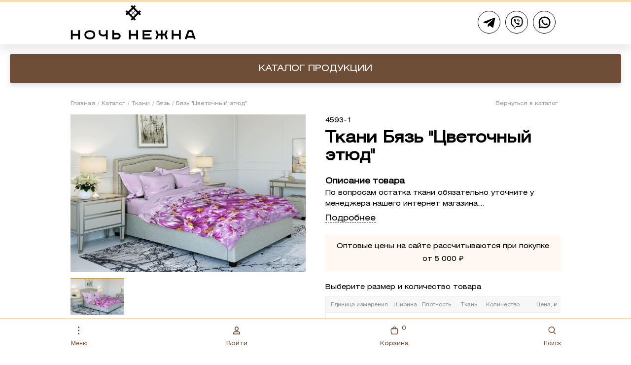

--- FILE ---
content_type: text/html; charset=UTF-8
request_url: https://xn--80ajd0aacd6e1b.xn--p1ai/catalog/byaz-t/~byaz----czvetochnyj-etyud-
body_size: 31551
content:
<!DOCTYPE html>
<html lang="ru" ng-app="InvoltaCMS">
<head>
    <meta charset="UTF-8">
    <meta name="viewport" content="width=device-width, initial-scale=1, shrink-to-fit=no">
    <meta name="csrf-param" content="_csrf">
<meta name="csrf-token" content="WYDGdIjeMyJ94qj8jYFpXpF0zj-JusaKQDk_AetlOcMKuaktwOp9aTywza-0wjln1Bn2b_j_lroiQQt3hD16kg==">
        <title>Ткани Бязь  "Цветочный этюд" оптом от производителя Ночьнежна.рф</title>
    <meta name="language" content="ru">
<meta name="keywords" content="">
<meta name="description" content="Ищите где купить ткани бязь  &quot;цветочный этюд&quot; оптом от производителя?
             В интернет-магазине производителя трикотажных изделий Ночьнежна вы сможете заказать ткани бязь  &quot;цветочный этюд&quot; с доставкой по России.">
<meta property="og:site_name" content="Ночь нежна">
<meta property="og:url" content="https://xn--80ajd0aacd6e1b.xn--p1ai/catalog/byaz-t/~byaz----czvetochnyj-etyud-">
<meta property="og:title" content="Ткани Бязь  Цветочный этюд оптом от производителя Ночьнежна.рф">
<meta property="og:description" content="Ищите где купить ткани бязь  цветочный этюд оптом от производителя?
             В интернет-магазине производителя трикотажных изделий Ночьнежна вы сможете заказать ткани бязь  цветочный этюд с доставкой по России.">
<meta property="og:type" content="website">
<meta property="og:latitude" content="57.011029">
<meta property="og:longitude" content="41.006943">
<meta property="og:street_address" content="ул. Сосновая, д.1, корпус А 1037">
<meta property="og:locality" content="Россия, Ивановская область">
<meta property="og:locale" content="ru_RU">
<meta property="og:region" content="Ивановская область">
<meta property="og:postal_code" content="153005">
<meta property="og:country_name" content="Россия">
<meta property="og:phone_number" content="8 800 600-88-30">
<meta property="og:price:amount" content="136.00">
<meta property="og:price:currency" content="RUB">
<meta property="og:price:availability" content="backorder">
<meta property="og:image" content="https://xn--80ajd0aacd6e1b.xn--p1ai/uploads/Tk/Vu/8c/3J/rxAr4dl_.jpg">
<meta property="og:image:width" content="1500">
<meta property="og:image:height" content="1000">
<meta href="https://xn--80ajd0aacd6e1b.xn--p1ai/uploads/Tk/Vu/8c/3J/rxAr4dl_.jpg" rel="image_src">
<link href="https://xn--80ajd0aacd6e1b.xn--p1ai/catalog/byaz-t/~byaz----czvetochnyj-etyud-" rel="canonical">
<link href="/themes/noch/css/jquery.fancybox.css?v=1583385376" rel="stylesheet">
<link href="/themes/noch/css/style.css?v=1749044607" rel="stylesheet">
<script src="/assets/6a67ead9/jquery.js?v=1763370973"></script>
<script src="/assets/64b20c10/yii.js?v=1763370946"></script>
<script src="/assets/7ebd83ba/angular.min.js?v=1768710955"></script>
<script src="/js/app.js?v=1601043967"></script>    <link rel="icon" href="/favicon.png" type="image/png">
    <link rel="canonical" href="https://ночьнежна.рф/catalog/byaz-t/~byaz----czvetochnyj-etyud-">
    <link href="https://fonts.googleapis.com/css2?family=Roboto:ital,wght@0,300;0,400;0,500;0,700;1,400&display=swap"
          rel="stylesheet">
</head>
<body>



<script type="text/javascript">
    window.dataLayer = window.dataLayer || [];
</script>

<div class="wrapper ">

    
<div class="header">
    <div class="header-container"> <!--isFixed-->
        <div class="header-wrap container">
            <a href="/" class="header-logotype">
                <img src="/themes/noch/img/logotype.svg">
            </a>
            <ul class="menu lg-hidden">
                <li class="menu-item">
                    <a href="" class="menu-link menu-link--menu" data-modal="modal-sidebar" title="Меню">
                        <svg>
                            <use xlink:href="#icon-dotted"></use>
                        </svg>
                        Меню
                    </a>
                </li>
                <li class="menu-item">
                    <span class="menu-link menu-link--drop" data-select="menu-catalog">
                        Продукция
                        <svg viewBox="0 0 12 12" fill="none" id="icon-close">
                            <path d="M1 1L6 6L11 1" stroke="black" id="icon-close__down"/>
                            <path d="M11 11L6 6L1 11" stroke="black" id="icon-close__up"/>
                        </svg>
                    </span>
                </li>
                <li class="menu-item">
                    <a href="/about" class="menu-link" title="О компании">О компании</a>
                </li>
                <li class="menu-item">
                    <a href="/contacts" class="menu-link" title="Контакты">Контакты</a>
                </li>
            </ul>
            <div class="menu-catalog" data-selected="menu-catalog">
    <div class="menu-catalog-inner">
        <ul class="menu-catalog-list">
                            <li class="menu-catalog__item active">
                    <a href="/catalog/postelnoe-belye-optom" class="menu-catalog__item-link" title="Постельное белье">Постельное белье</a>
                    <div class="menu-catalog-sub">
                        <div class="menu-catalog-sub-column">
                            <small>Категории каталога</small>
                            <ul>
                                                                    <li><a href="/catalog/postelnoe-belye-optom/byaz" title="Постельное белье из бязи ТМ «Ночь Нежна»">Постельное белье из бязи ТМ «Ночь Нежна»</a></li>
                                                                    <li><a href="/catalog/postelnoe-belye-optom/poplin" title="Постельное белье из поплина ТМ «Ночь Нежна»">Постельное белье из поплина ТМ «Ночь Нежна»</a></li>
                                                                    <li><a href="/catalog/postelnoe-belye-optom/perkal new" title="Постельное белье из перкаля ТМ «Ночь Нежна»">Постельное белье из перкаля ТМ «Ночь Нежна»</a></li>
                                                                    <li><a href="/catalog/postelnoe-belye-optom/eco perkal " title="Постельное белье из эко перкаля ТМ «Ночь Нежна»">Постельное белье из эко перкаля ТМ «Ночь Нежна»</a></li>
                                                                    <li><a href="/catalog/postelnoe-belye-optom/postelnoe-bele-tm-luisa-de-rizzo" title=" Постельное белье ТМ  «Luisa de Rizzo»"> Постельное белье ТМ  «Luisa de Rizzo»</a></li>
                                                                    <li><a href="/catalog/postelnoe-belye-optom/odnotonnoe" title="Постельное белье ТМ «Urban Family»">Постельное белье ТМ «Urban Family»</a></li>
                                                                    <li><a href="/catalog/postelnoe-belye-optom/perkal" title=" Постельное белье ТМ «Windslow»"> Постельное белье ТМ «Windslow»</a></li>
                                                                    <li><a href="/catalog/postelnoe-belye-optom/veselina" title="Постельное белье ТМ «Веселина»">Постельное белье ТМ «Веселина»</a></li>
                                                                    <li><a href="/catalog/postelnoe-belye-optom/postelnoye-bele-s-prostyney-na-rezinke" title="Постельное бельё с простыней на резинке">Постельное бельё с простыней на резинке</a></li>
                                                                    <li><a href="/catalog/postelnoe-belye-optom/detskoe" title="Постельное белье детское">Постельное белье детское</a></li>
                                                            </ul>
                        </div>
                        <div class="menu-catalog-sub-column">
                            <small>Популярные товары</small>
                            <div class="popular-slider slider">
                                
        <div class="element element--min">
            
<div class="element-inner">
    <span ng-init="itemsm1ccu557qiztlpq194bosr4esyl0vxn3=[{&quot;id&quot;:2782,&quot;name&quot;:&quot;Письма&quot;,&quot;articul&quot;:&quot;200023С&quot;,&quot;sticker_id&quot;:4,&quot;image&quot;:&quot;/assets/thumbnail/300x400/uploads/gI/xz/-b/i5/OpC6C_S_.png&quot;,&quot;canonicalUrl&quot;:&quot;/catalog/postelnoe-belye-optom/byaz/~pis-ma&quot;,&quot;discount&quot;:0,&quot;options&quot;:[{&quot;id&quot;:247,&quot;name&quot;:&quot;Состав&quot;,&quot;value_id&quot;:1593,&quot;value_name&quot;:&quot;100% хлопок&quot;,&quot;filter&quot;:true,&quot;basket&quot;:true,&quot;widget_card&quot;:true},{&quot;id&quot;:248,&quot;name&quot;:&quot;Плотность&quot;,&quot;value_id&quot;:1594,&quot;value_name&quot;:&quot;120 гр.&quot;,&quot;filter&quot;:false,&quot;basket&quot;:true,&quot;widget_card&quot;:true},{&quot;id&quot;:249,&quot;name&quot;:&quot;Ткань&quot;,&quot;value_id&quot;:1596,&quot;value_name&quot;:&quot;Бязь&quot;,&quot;filter&quot;:true,&quot;basket&quot;:true,&quot;widget_card&quot;:true},{&quot;id&quot;:250,&quot;name&quot;:&quot;Упаковка&quot;,&quot;value_id&quot;:1599,&quot;value_name&quot;:&quot;ПВХ пакет с вкладышем&quot;,&quot;filter&quot;:false,&quot;basket&quot;:true,&quot;widget_card&quot;:true},{&quot;id&quot;:251,&quot;name&quot;:&quot;Уход за вещами&quot;,&quot;value_id&quot;:1601,&quot;value_name&quot;:&quot;бережная стирка при 30 градусах; гладить при t не более 110С; гладить с изнанки&quot;,&quot;filter&quot;:false,&quot;basket&quot;:true,&quot;widget_card&quot;:true},{&quot;id&quot;:253,&quot;name&quot;:&quot;Рисунок&quot;,&quot;value_id&quot;:1621,&quot;value_name&quot;:&quot;Надпись&quot;,&quot;filter&quot;:true,&quot;basket&quot;:true,&quot;widget_card&quot;:true},{&quot;id&quot;:254,&quot;name&quot;:&quot;Высота упаковки&quot;,&quot;value_id&quot;:1602,&quot;value_name&quot;:&quot;33&quot;,&quot;filter&quot;:true,&quot;basket&quot;:true,&quot;widget_card&quot;:true},{&quot;id&quot;:255,&quot;name&quot;:&quot;Ширина упаковки&quot;,&quot;value_id&quot;:1603,&quot;value_name&quot;:&quot;28&quot;,&quot;filter&quot;:true,&quot;basket&quot;:true,&quot;widget_card&quot;:true},{&quot;id&quot;:256,&quot;name&quot;:&quot;Глубина упаковки&quot;,&quot;value_id&quot;:1604,&quot;value_name&quot;:&quot;7&quot;,&quot;filter&quot;:true,&quot;basket&quot;:true,&quot;widget_card&quot;:true},{&quot;id&quot;:257,&quot;name&quot;:&quot;Производитель&quot;,&quot;value_id&quot;:1625,&quot;value_name&quot;:&quot;Россия, г.Иваново&quot;,&quot;filter&quot;:true,&quot;basket&quot;:true,&quot;widget_card&quot;:true},{&quot;id&quot;:262,&quot;name&quot;:&quot;Цвет&quot;,&quot;value_id&quot;:1849,&quot;value_name&quot;:&quot;Серый&quot;,&quot;filter&quot;:true,&quot;basket&quot;:true,&quot;widget_card&quot;:true},{&quot;id&quot;:318,&quot;name&quot;:&quot;Наименование&quot;,&quot;value_id&quot;:1970,&quot;value_name&quot;:&quot;Постельное белье&quot;,&quot;filter&quot;:false,&quot;basket&quot;:false,&quot;widget_card&quot;:false},{&quot;id&quot;:320,&quot;name&quot;:&quot;Бренд&quot;,&quot;value_id&quot;:1980,&quot;value_name&quot;:&quot;Ночь Нежна&quot;,&quot;filter&quot;:true,&quot;basket&quot;:true,&quot;widget_card&quot;:true}],&quot;favorite&quot;:false,&quot;opt_price&quot;:1612,&quot;sku&quot;:[{&quot;id&quot;:14035,&quot;name&quot;:null,&quot;barcode&quot;:&quot;4650093374692&quot;,&quot;weight&quot;:null,&quot;remnants&quot;:9999,&quot;options&quot;:[{&quot;id&quot;:263,&quot;name&quot;:&quot;Наволочки&quot;,&quot;value_id&quot;:1642,&quot;value_name&quot;:&quot;70х70&quot;,&quot;filter&quot;:true,&quot;basket&quot;:true},{&quot;id&quot;:264,&quot;name&quot;:&quot;Размер&quot;,&quot;value_id&quot;:1644,&quot;value_name&quot;:&quot;1,5 спальный&quot;,&quot;filter&quot;:true,&quot;basket&quot;:false},{&quot;id&quot;:324,&quot;name&quot;:&quot;Комплектация (GroupPrice)&quot;,&quot;value_id&quot;:2010,&quot;value_name&quot;:&quot;пододеяльник 215х145-1шт, простыня 215х145-1шт,  наволочка  70х70 см. -2шт&quot;,&quot;filter&quot;:false,&quot;basket&quot;:false}],&quot;price&quot;:{&quot;admin&quot;:1934,&quot;contentEditor&quot;:1934,&quot;guest&quot;:1934,&quot;opt&quot;:1934,&quot;user&quot;:1934}},{&quot;id&quot;:14036,&quot;name&quot;:null,&quot;barcode&quot;:&quot;4640030778072&quot;,&quot;weight&quot;:null,&quot;remnants&quot;:9999,&quot;options&quot;:[{&quot;id&quot;:263,&quot;name&quot;:&quot;Наволочки&quot;,&quot;value_id&quot;:1643,&quot;value_name&quot;:&quot;50х70&quot;,&quot;filter&quot;:true,&quot;basket&quot;:true},{&quot;id&quot;:264,&quot;name&quot;:&quot;Размер&quot;,&quot;value_id&quot;:1644,&quot;value_name&quot;:&quot;1,5 спальный&quot;,&quot;filter&quot;:true,&quot;basket&quot;:false},{&quot;id&quot;:324,&quot;name&quot;:&quot;Комплектация (GroupPrice)&quot;,&quot;value_id&quot;:2004,&quot;value_name&quot;:&quot;пододеяльник 215х145-1шт, простыня 215х145-1шт,  наволочка 50х70 -2шт&quot;,&quot;filter&quot;:false,&quot;basket&quot;:false}],&quot;price&quot;:{&quot;admin&quot;:1934,&quot;contentEditor&quot;:1934,&quot;guest&quot;:1934,&quot;opt&quot;:1934,&quot;user&quot;:1934}},{&quot;id&quot;:14037,&quot;name&quot;:null,&quot;barcode&quot;:&quot;4650093375903&quot;,&quot;weight&quot;:null,&quot;remnants&quot;:9999,&quot;options&quot;:[{&quot;id&quot;:263,&quot;name&quot;:&quot;Наволочки&quot;,&quot;value_id&quot;:1642,&quot;value_name&quot;:&quot;70х70&quot;,&quot;filter&quot;:true,&quot;basket&quot;:true},{&quot;id&quot;:264,&quot;name&quot;:&quot;Размер&quot;,&quot;value_id&quot;:1645,&quot;value_name&quot;:&quot;2 спальный&quot;,&quot;filter&quot;:true,&quot;basket&quot;:false},{&quot;id&quot;:324,&quot;name&quot;:&quot;Комплектация (GroupPrice)&quot;,&quot;value_id&quot;:2012,&quot;value_name&quot;:&quot;пододеяльник 215х175-1шт, простыня 215х180-1шт,  наволочка  70х70 -2шт\t\t\t&quot;,&quot;filter&quot;:false,&quot;basket&quot;:false}],&quot;price&quot;:{&quot;admin&quot;:2217,&quot;contentEditor&quot;:2217,&quot;guest&quot;:2217,&quot;opt&quot;:2217,&quot;user&quot;:2217}},{&quot;id&quot;:14038,&quot;name&quot;:null,&quot;barcode&quot;:&quot;4650093375910&quot;,&quot;weight&quot;:null,&quot;remnants&quot;:9999,&quot;options&quot;:[{&quot;id&quot;:263,&quot;name&quot;:&quot;Наволочки&quot;,&quot;value_id&quot;:1643,&quot;value_name&quot;:&quot;50х70&quot;,&quot;filter&quot;:true,&quot;basket&quot;:true},{&quot;id&quot;:264,&quot;name&quot;:&quot;Размер&quot;,&quot;value_id&quot;:1645,&quot;value_name&quot;:&quot;2 спальный&quot;,&quot;filter&quot;:true,&quot;basket&quot;:false},{&quot;id&quot;:324,&quot;name&quot;:&quot;Комплектация (GroupPrice)&quot;,&quot;value_id&quot;:2011,&quot;value_name&quot;:&quot;пододеяльник 215х175-1шт, простыня 215х180-1шт,  наволочка  50х70 -2шт\t\t\t&quot;,&quot;filter&quot;:false,&quot;basket&quot;:false}],&quot;price&quot;:{&quot;admin&quot;:2217,&quot;contentEditor&quot;:2217,&quot;guest&quot;:2217,&quot;opt&quot;:2217,&quot;user&quot;:2217}},{&quot;id&quot;:14039,&quot;name&quot;:null,&quot;barcode&quot;:&quot;4650093375941&quot;,&quot;weight&quot;:null,&quot;remnants&quot;:9999,&quot;options&quot;:[{&quot;id&quot;:263,&quot;name&quot;:&quot;Наволочки&quot;,&quot;value_id&quot;:1642,&quot;value_name&quot;:&quot;70х70&quot;,&quot;filter&quot;:true,&quot;basket&quot;:true},{&quot;id&quot;:264,&quot;name&quot;:&quot;Размер&quot;,&quot;value_id&quot;:1646,&quot;value_name&quot;:&quot;2 спальный с Евро&quot;,&quot;filter&quot;:true,&quot;basket&quot;:false},{&quot;id&quot;:324,&quot;name&quot;:&quot;Комплектация (GroupPrice)&quot;,&quot;value_id&quot;:2014,&quot;value_name&quot;:&quot;пододеяльник 215х175-1шт, простыня 215х200-1шт,  наволочка  70х70 -2шт\t\t\t&quot;,&quot;filter&quot;:false,&quot;basket&quot;:false}],&quot;price&quot;:{&quot;admin&quot;:2275,&quot;contentEditor&quot;:2275,&quot;guest&quot;:2275,&quot;opt&quot;:2275,&quot;user&quot;:2275}},{&quot;id&quot;:14040,&quot;name&quot;:null,&quot;barcode&quot;:&quot;4650093375958&quot;,&quot;weight&quot;:null,&quot;remnants&quot;:9999,&quot;options&quot;:[{&quot;id&quot;:263,&quot;name&quot;:&quot;Наволочки&quot;,&quot;value_id&quot;:1643,&quot;value_name&quot;:&quot;50х70&quot;,&quot;filter&quot;:true,&quot;basket&quot;:true},{&quot;id&quot;:264,&quot;name&quot;:&quot;Размер&quot;,&quot;value_id&quot;:1646,&quot;value_name&quot;:&quot;2 спальный с Евро&quot;,&quot;filter&quot;:true,&quot;basket&quot;:false},{&quot;id&quot;:324,&quot;name&quot;:&quot;Комплектация (GroupPrice)&quot;,&quot;value_id&quot;:2013,&quot;value_name&quot;:&quot;пододеяльник 215х175-1шт, простыня 215х200-1шт,  наволочка  50х70 -2шт\t\t\t&quot;,&quot;filter&quot;:false,&quot;basket&quot;:false}],&quot;price&quot;:{&quot;admin&quot;:2275,&quot;contentEditor&quot;:2275,&quot;guest&quot;:2275,&quot;opt&quot;:2275,&quot;user&quot;:2275}},{&quot;id&quot;:14041,&quot;name&quot;:null,&quot;barcode&quot;:&quot;4650093375989&quot;,&quot;weight&quot;:null,&quot;remnants&quot;:9999,&quot;options&quot;:[{&quot;id&quot;:263,&quot;name&quot;:&quot;Наволочки&quot;,&quot;value_id&quot;:1642,&quot;value_name&quot;:&quot;70х70&quot;,&quot;filter&quot;:true,&quot;basket&quot;:true},{&quot;id&quot;:264,&quot;name&quot;:&quot;Размер&quot;,&quot;value_id&quot;:1647,&quot;value_name&quot;:&quot;Евро&quot;,&quot;filter&quot;:true,&quot;basket&quot;:false},{&quot;id&quot;:324,&quot;name&quot;:&quot;Комплектация (GroupPrice)&quot;,&quot;value_id&quot;:2016,&quot;value_name&quot;:&quot;пододеяльник 215х200-1шт, простыня 215х200-1шт,  наволочка  70х70 -2шт\t\t\t&quot;,&quot;filter&quot;:false,&quot;basket&quot;:false}],&quot;price&quot;:{&quot;admin&quot;:2430,&quot;contentEditor&quot;:2430,&quot;guest&quot;:2430,&quot;opt&quot;:2430,&quot;user&quot;:2430}},{&quot;id&quot;:14042,&quot;name&quot;:null,&quot;barcode&quot;:&quot;4650093375996&quot;,&quot;weight&quot;:null,&quot;remnants&quot;:9999,&quot;options&quot;:[{&quot;id&quot;:263,&quot;name&quot;:&quot;Наволочки&quot;,&quot;value_id&quot;:1643,&quot;value_name&quot;:&quot;50х70&quot;,&quot;filter&quot;:true,&quot;basket&quot;:true},{&quot;id&quot;:264,&quot;name&quot;:&quot;Размер&quot;,&quot;value_id&quot;:1647,&quot;value_name&quot;:&quot;Евро&quot;,&quot;filter&quot;:true,&quot;basket&quot;:false},{&quot;id&quot;:324,&quot;name&quot;:&quot;Комплектация (GroupPrice)&quot;,&quot;value_id&quot;:2015,&quot;value_name&quot;:&quot;пододеяльник 215х200-1шт, простыня 215х200-1шт,  наволочка  50х70 -2шт\t\t\t&quot;,&quot;filter&quot;:false,&quot;basket&quot;:false}],&quot;price&quot;:{&quot;admin&quot;:2430,&quot;contentEditor&quot;:2430,&quot;guest&quot;:2430,&quot;opt&quot;:2430,&quot;user&quot;:2430}},{&quot;id&quot;:14043,&quot;name&quot;:null,&quot;barcode&quot;:&quot;4650093376023&quot;,&quot;weight&quot;:null,&quot;remnants&quot;:9999,&quot;options&quot;:[{&quot;id&quot;:263,&quot;name&quot;:&quot;Наволочки&quot;,&quot;value_id&quot;:1642,&quot;value_name&quot;:&quot;70х70&quot;,&quot;filter&quot;:true,&quot;basket&quot;:true},{&quot;id&quot;:264,&quot;name&quot;:&quot;Размер&quot;,&quot;value_id&quot;:1648,&quot;value_name&quot;:&quot;Семейный&quot;,&quot;filter&quot;:true,&quot;basket&quot;:false},{&quot;id&quot;:324,&quot;name&quot;:&quot;Комплектация (GroupPrice)&quot;,&quot;value_id&quot;:2018,&quot;value_name&quot;:&quot;пододеяльник 215х145-2шт, простыня 240х215-1шт,  наволочка  70х70 -2шт\t\t\t&quot;,&quot;filter&quot;:false,&quot;basket&quot;:false}],&quot;price&quot;:{&quot;admin&quot;:3106,&quot;contentEditor&quot;:3106,&quot;guest&quot;:3106,&quot;opt&quot;:3106,&quot;user&quot;:3106}},{&quot;id&quot;:14044,&quot;name&quot;:null,&quot;barcode&quot;:&quot;4650093376030&quot;,&quot;weight&quot;:null,&quot;remnants&quot;:9999,&quot;options&quot;:[{&quot;id&quot;:263,&quot;name&quot;:&quot;Наволочки&quot;,&quot;value_id&quot;:1643,&quot;value_name&quot;:&quot;50х70&quot;,&quot;filter&quot;:true,&quot;basket&quot;:true},{&quot;id&quot;:264,&quot;name&quot;:&quot;Размер&quot;,&quot;value_id&quot;:1648,&quot;value_name&quot;:&quot;Семейный&quot;,&quot;filter&quot;:true,&quot;basket&quot;:false}],&quot;price&quot;:{&quot;admin&quot;:3106,&quot;contentEditor&quot;:3106,&quot;guest&quot;:3106,&quot;opt&quot;:3106,&quot;user&quot;:3106}}],&quot;remnants&quot;:99990}]"></span>    <div style="" class="element"
         data-id="{{item.id}}"
         ng-repeat="item in itemsm1ccu557qiztlpq194bosr4esyl0vxn3 track by $index"
         ng-role="user">
        <div class="element-label"
             ng-class="'element-label ' + (item.sticker_id != 0 ? 'label' + item.sticker_id : 'ng-hide')"></div>
        <div class="element-image">
            <a ng-href="{{!!item.link ? item.link : item.canonicalUrl}}" class="element-image-link" title="{{item.name}}">
                <img ng-src="{{item.image}}" alt="{{item.name}}" title="{{item.name}}">
            </a>
        </div>
        <div class="element-content">
            <div class="element-article" ng-bind="'Арт.: ' + item.articul"></div>
            <div class="element-name">
                <a ng-href="{{!!item.link ? item.link : item.canonicalUrl}}" ng-bind="item.name" title="{{item.name}}"></a>
            </div>
            <div class="element-price">
               <div ng-if="item.sku[0].price.user === item.opt_price" class="price" ng-bind="item.sku[0].price.guest+' ₽'"></div>
                    <div ng-if="item.sku[0].price.user !== item.opt_price" class="price old" ng-bind="item.sku[0].price.user +' ₽'"></div>
                    <div ng-if="item.sku[0].price.user !== item.opt_price" class="price new" ng-bind="item.opt_price +' ₽'"></div>
            </div>
        </div>
    </div>
</div>
        </div>
            <div class="element element--min">
            
<div class="element-inner">
    <span ng-init="itemss4p004pd91ismtcjjdxrq8laux7lthcn=[{&quot;id&quot;:2835,&quot;name&quot;:&quot;Грань&quot;,&quot;articul&quot;:&quot;300009С&quot;,&quot;sticker_id&quot;:3,&quot;image&quot;:&quot;/assets/thumbnail/300x400/uploads/h7/gh/5r/7i/_MJ6mTBh.png&quot;,&quot;canonicalUrl&quot;:&quot;/catalog/postelnoe-belye-optom/poplin/~gran-4&quot;,&quot;discount&quot;:0,&quot;options&quot;:[{&quot;id&quot;:247,&quot;name&quot;:&quot;Состав&quot;,&quot;value_id&quot;:1593,&quot;value_name&quot;:&quot;100% хлопок&quot;,&quot;filter&quot;:true,&quot;basket&quot;:true,&quot;widget_card&quot;:true},{&quot;id&quot;:248,&quot;name&quot;:&quot;Плотность&quot;,&quot;value_id&quot;:1594,&quot;value_name&quot;:&quot;120 гр.&quot;,&quot;filter&quot;:false,&quot;basket&quot;:true,&quot;widget_card&quot;:true},{&quot;id&quot;:249,&quot;name&quot;:&quot;Ткань&quot;,&quot;value_id&quot;:1597,&quot;value_name&quot;:&quot;Поплин&quot;,&quot;filter&quot;:true,&quot;basket&quot;:true,&quot;widget_card&quot;:true},{&quot;id&quot;:250,&quot;name&quot;:&quot;Упаковка&quot;,&quot;value_id&quot;:1599,&quot;value_name&quot;:&quot;ПВХ пакет с вкладышем&quot;,&quot;filter&quot;:false,&quot;basket&quot;:true,&quot;widget_card&quot;:true},{&quot;id&quot;:251,&quot;name&quot;:&quot;Уход за вещами&quot;,&quot;value_id&quot;:1601,&quot;value_name&quot;:&quot;бережная стирка при 30 градусах; гладить при t не более 110С; гладить с изнанки&quot;,&quot;filter&quot;:false,&quot;basket&quot;:true,&quot;widget_card&quot;:true},{&quot;id&quot;:253,&quot;name&quot;:&quot;Рисунок&quot;,&quot;value_id&quot;:1695,&quot;value_name&quot;:&quot;Геометрический&quot;,&quot;filter&quot;:true,&quot;basket&quot;:true,&quot;widget_card&quot;:true},{&quot;id&quot;:254,&quot;name&quot;:&quot;Высота упаковки&quot;,&quot;value_id&quot;:1602,&quot;value_name&quot;:&quot;33&quot;,&quot;filter&quot;:true,&quot;basket&quot;:true,&quot;widget_card&quot;:true},{&quot;id&quot;:255,&quot;name&quot;:&quot;Ширина упаковки&quot;,&quot;value_id&quot;:1603,&quot;value_name&quot;:&quot;28&quot;,&quot;filter&quot;:true,&quot;basket&quot;:true,&quot;widget_card&quot;:true},{&quot;id&quot;:256,&quot;name&quot;:&quot;Глубина упаковки&quot;,&quot;value_id&quot;:1604,&quot;value_name&quot;:&quot;7&quot;,&quot;filter&quot;:true,&quot;basket&quot;:true,&quot;widget_card&quot;:true},{&quot;id&quot;:257,&quot;name&quot;:&quot;Производитель&quot;,&quot;value_id&quot;:1625,&quot;value_name&quot;:&quot;Россия, г.Иваново&quot;,&quot;filter&quot;:true,&quot;basket&quot;:true,&quot;widget_card&quot;:true},{&quot;id&quot;:262,&quot;name&quot;:&quot;Цвет&quot;,&quot;value_id&quot;:1849,&quot;value_name&quot;:&quot;Серый&quot;,&quot;filter&quot;:true,&quot;basket&quot;:true,&quot;widget_card&quot;:true},{&quot;id&quot;:318,&quot;name&quot;:&quot;Наименование&quot;,&quot;value_id&quot;:1970,&quot;value_name&quot;:&quot;Постельное белье&quot;,&quot;filter&quot;:false,&quot;basket&quot;:false,&quot;widget_card&quot;:false},{&quot;id&quot;:320,&quot;name&quot;:&quot;Бренд&quot;,&quot;value_id&quot;:1980,&quot;value_name&quot;:&quot;Ночь Нежна&quot;,&quot;filter&quot;:true,&quot;basket&quot;:true,&quot;widget_card&quot;:true}],&quot;favorite&quot;:false,&quot;opt_price&quot;:1743,&quot;sku&quot;:[{&quot;id&quot;:14721,&quot;name&quot;:null,&quot;barcode&quot;:&quot;4650093375439&quot;,&quot;weight&quot;:null,&quot;remnants&quot;:9999,&quot;options&quot;:[{&quot;id&quot;:263,&quot;name&quot;:&quot;Наволочки&quot;,&quot;value_id&quot;:1642,&quot;value_name&quot;:&quot;70х70&quot;,&quot;filter&quot;:true,&quot;basket&quot;:true},{&quot;id&quot;:264,&quot;name&quot;:&quot;Размер&quot;,&quot;value_id&quot;:1644,&quot;value_name&quot;:&quot;1,5 спальный&quot;,&quot;filter&quot;:true,&quot;basket&quot;:false},{&quot;id&quot;:324,&quot;name&quot;:&quot;Комплектация (GroupPrice)&quot;,&quot;value_id&quot;:2038,&quot;value_name&quot;:&quot;пододеяльник 215х145-1шт, простыня 145х215-1шт,  наволочка  70х70 -2шт&quot;,&quot;filter&quot;:false,&quot;basket&quot;:false}],&quot;price&quot;:{&quot;admin&quot;:2091,&quot;contentEditor&quot;:2091,&quot;guest&quot;:2091,&quot;opt&quot;:2091,&quot;user&quot;:2091}},{&quot;id&quot;:14722,&quot;name&quot;:null,&quot;barcode&quot;:&quot;4650093375446&quot;,&quot;weight&quot;:null,&quot;remnants&quot;:9999,&quot;options&quot;:[{&quot;id&quot;:263,&quot;name&quot;:&quot;Наволочки&quot;,&quot;value_id&quot;:1643,&quot;value_name&quot;:&quot;50х70&quot;,&quot;filter&quot;:true,&quot;basket&quot;:true},{&quot;id&quot;:264,&quot;name&quot;:&quot;Размер&quot;,&quot;value_id&quot;:1644,&quot;value_name&quot;:&quot;1,5 спальный&quot;,&quot;filter&quot;:true,&quot;basket&quot;:false},{&quot;id&quot;:324,&quot;name&quot;:&quot;Комплектация (GroupPrice)&quot;,&quot;value_id&quot;:2039,&quot;value_name&quot;:&quot;пододеяльник 215х145-1шт, простыня 145х215-1шт,  наволочка  50х70 -2шт\t\t\t&quot;,&quot;filter&quot;:false,&quot;basket&quot;:false}],&quot;price&quot;:{&quot;admin&quot;:2091,&quot;contentEditor&quot;:2091,&quot;guest&quot;:2091,&quot;opt&quot;:2091,&quot;user&quot;:2091}},{&quot;id&quot;:14723,&quot;name&quot;:null,&quot;barcode&quot;:&quot;4650093375477&quot;,&quot;weight&quot;:null,&quot;remnants&quot;:9999,&quot;options&quot;:[{&quot;id&quot;:263,&quot;name&quot;:&quot;Наволочки&quot;,&quot;value_id&quot;:1642,&quot;value_name&quot;:&quot;70х70&quot;,&quot;filter&quot;:true,&quot;basket&quot;:true},{&quot;id&quot;:264,&quot;name&quot;:&quot;Размер&quot;,&quot;value_id&quot;:1645,&quot;value_name&quot;:&quot;2 спальный&quot;,&quot;filter&quot;:true,&quot;basket&quot;:false},{&quot;id&quot;:324,&quot;name&quot;:&quot;Комплектация (GroupPrice)&quot;,&quot;value_id&quot;:2040,&quot;value_name&quot;:&quot;пододеяльник 215х175-1шт, простыня 180х215-1шт,  наволочка  70х70  -2шт\t\t\t&quot;,&quot;filter&quot;:false,&quot;basket&quot;:false}],&quot;price&quot;:{&quot;admin&quot;:2330,&quot;contentEditor&quot;:2330,&quot;guest&quot;:2330,&quot;opt&quot;:2330,&quot;user&quot;:2330}},{&quot;id&quot;:14724,&quot;name&quot;:null,&quot;barcode&quot;:&quot;4650093375484&quot;,&quot;weight&quot;:null,&quot;remnants&quot;:9999,&quot;options&quot;:[{&quot;id&quot;:263,&quot;name&quot;:&quot;Наволочки&quot;,&quot;value_id&quot;:1643,&quot;value_name&quot;:&quot;50х70&quot;,&quot;filter&quot;:true,&quot;basket&quot;:true},{&quot;id&quot;:264,&quot;name&quot;:&quot;Размер&quot;,&quot;value_id&quot;:1645,&quot;value_name&quot;:&quot;2 спальный&quot;,&quot;filter&quot;:true,&quot;basket&quot;:false},{&quot;id&quot;:324,&quot;name&quot;:&quot;Комплектация (GroupPrice)&quot;,&quot;value_id&quot;:2041,&quot;value_name&quot;:&quot;пододеяльник 215х175-1шт, простыня 180х215-1шт,  наволочка  50х70 -2шт\t\t\t&quot;,&quot;filter&quot;:false,&quot;basket&quot;:false}],&quot;price&quot;:{&quot;admin&quot;:2330,&quot;contentEditor&quot;:2330,&quot;guest&quot;:2330,&quot;opt&quot;:2330,&quot;user&quot;:2330}},{&quot;id&quot;:14725,&quot;name&quot;:null,&quot;barcode&quot;:&quot;4650093375514&quot;,&quot;weight&quot;:null,&quot;remnants&quot;:9999,&quot;options&quot;:[{&quot;id&quot;:263,&quot;name&quot;:&quot;Наволочки&quot;,&quot;value_id&quot;:1642,&quot;value_name&quot;:&quot;70х70&quot;,&quot;filter&quot;:true,&quot;basket&quot;:true},{&quot;id&quot;:264,&quot;name&quot;:&quot;Размер&quot;,&quot;value_id&quot;:1646,&quot;value_name&quot;:&quot;2 спальный с Евро&quot;,&quot;filter&quot;:true,&quot;basket&quot;:false},{&quot;id&quot;:324,&quot;name&quot;:&quot;Комплектация (GroupPrice)&quot;,&quot;value_id&quot;:2014,&quot;value_name&quot;:&quot;пододеяльник 215х175-1шт, простыня 215х200-1шт,  наволочка  70х70 -2шт\t\t\t&quot;,&quot;filter&quot;:false,&quot;basket&quot;:false}],&quot;price&quot;:{&quot;admin&quot;:2391,&quot;contentEditor&quot;:2391,&quot;guest&quot;:2391,&quot;opt&quot;:2391,&quot;user&quot;:2391}},{&quot;id&quot;:14726,&quot;name&quot;:null,&quot;barcode&quot;:&quot;4650093375521&quot;,&quot;weight&quot;:null,&quot;remnants&quot;:9999,&quot;options&quot;:[{&quot;id&quot;:263,&quot;name&quot;:&quot;Наволочки&quot;,&quot;value_id&quot;:1643,&quot;value_name&quot;:&quot;50х70&quot;,&quot;filter&quot;:true,&quot;basket&quot;:true},{&quot;id&quot;:264,&quot;name&quot;:&quot;Размер&quot;,&quot;value_id&quot;:1646,&quot;value_name&quot;:&quot;2 спальный с Евро&quot;,&quot;filter&quot;:true,&quot;basket&quot;:false},{&quot;id&quot;:324,&quot;name&quot;:&quot;Комплектация (GroupPrice)&quot;,&quot;value_id&quot;:2013,&quot;value_name&quot;:&quot;пододеяльник 215х175-1шт, простыня 215х200-1шт,  наволочка  50х70 -2шт\t\t\t&quot;,&quot;filter&quot;:false,&quot;basket&quot;:false}],&quot;price&quot;:{&quot;admin&quot;:2391,&quot;contentEditor&quot;:2391,&quot;guest&quot;:2391,&quot;opt&quot;:2391,&quot;user&quot;:2391}},{&quot;id&quot;:14727,&quot;name&quot;:null,&quot;barcode&quot;:&quot;4650093375552&quot;,&quot;weight&quot;:null,&quot;remnants&quot;:9999,&quot;options&quot;:[{&quot;id&quot;:263,&quot;name&quot;:&quot;Наволочки&quot;,&quot;value_id&quot;:1642,&quot;value_name&quot;:&quot;70х70&quot;,&quot;filter&quot;:true,&quot;basket&quot;:true},{&quot;id&quot;:264,&quot;name&quot;:&quot;Размер&quot;,&quot;value_id&quot;:1647,&quot;value_name&quot;:&quot;Евро&quot;,&quot;filter&quot;:true,&quot;basket&quot;:false},{&quot;id&quot;:324,&quot;name&quot;:&quot;Комплектация (GroupPrice)&quot;,&quot;value_id&quot;:2044,&quot;value_name&quot;:&quot;пододеяльник 215х200-1шт, простыня 240х215-1шт,  наволочка  70х70 -2шт\t\t\t&quot;,&quot;filter&quot;:false,&quot;basket&quot;:false}],&quot;price&quot;:{&quot;admin&quot;:2677,&quot;contentEditor&quot;:2677,&quot;guest&quot;:2677,&quot;opt&quot;:2677,&quot;user&quot;:2677}},{&quot;id&quot;:14728,&quot;name&quot;:null,&quot;barcode&quot;:&quot;4650093375569&quot;,&quot;weight&quot;:null,&quot;remnants&quot;:9999,&quot;options&quot;:[{&quot;id&quot;:263,&quot;name&quot;:&quot;Наволочки&quot;,&quot;value_id&quot;:1643,&quot;value_name&quot;:&quot;50х70&quot;,&quot;filter&quot;:true,&quot;basket&quot;:true},{&quot;id&quot;:264,&quot;name&quot;:&quot;Размер&quot;,&quot;value_id&quot;:1647,&quot;value_name&quot;:&quot;Евро&quot;,&quot;filter&quot;:true,&quot;basket&quot;:false},{&quot;id&quot;:324,&quot;name&quot;:&quot;Комплектация (GroupPrice)&quot;,&quot;value_id&quot;:2045,&quot;value_name&quot;:&quot;пододеяльник 215х200-1шт, простыня 240х215-1шт,  наволочка  50х70 -2шт\t\t\t&quot;,&quot;filter&quot;:false,&quot;basket&quot;:false}],&quot;price&quot;:{&quot;admin&quot;:2677,&quot;contentEditor&quot;:2677,&quot;guest&quot;:2677,&quot;opt&quot;:2677,&quot;user&quot;:2677}},{&quot;id&quot;:14729,&quot;name&quot;:null,&quot;barcode&quot;:&quot;4650093375590&quot;,&quot;weight&quot;:null,&quot;remnants&quot;:9999,&quot;options&quot;:[{&quot;id&quot;:263,&quot;name&quot;:&quot;Наволочки&quot;,&quot;value_id&quot;:1642,&quot;value_name&quot;:&quot;70х70&quot;,&quot;filter&quot;:true,&quot;basket&quot;:true},{&quot;id&quot;:264,&quot;name&quot;:&quot;Размер&quot;,&quot;value_id&quot;:1648,&quot;value_name&quot;:&quot;Семейный&quot;,&quot;filter&quot;:true,&quot;basket&quot;:false},{&quot;id&quot;:324,&quot;name&quot;:&quot;Комплектация (GroupPrice)&quot;,&quot;value_id&quot;:2046,&quot;value_name&quot;:&quot;пододеяльник 215х145-2шт, простыня 240х215-1шт,  наволочка  70х70 -2шт\t\t\t&quot;,&quot;filter&quot;:false,&quot;basket&quot;:false}],&quot;price&quot;:{&quot;admin&quot;:3271,&quot;contentEditor&quot;:3271,&quot;guest&quot;:3271,&quot;opt&quot;:3271,&quot;user&quot;:3271}},{&quot;id&quot;:14730,&quot;name&quot;:null,&quot;barcode&quot;:&quot;4650093375606&quot;,&quot;weight&quot;:null,&quot;remnants&quot;:9999,&quot;options&quot;:[{&quot;id&quot;:263,&quot;name&quot;:&quot;Наволочки&quot;,&quot;value_id&quot;:1643,&quot;value_name&quot;:&quot;50х70&quot;,&quot;filter&quot;:true,&quot;basket&quot;:true},{&quot;id&quot;:264,&quot;name&quot;:&quot;Размер&quot;,&quot;value_id&quot;:1648,&quot;value_name&quot;:&quot;Семейный&quot;,&quot;filter&quot;:true,&quot;basket&quot;:false},{&quot;id&quot;:324,&quot;name&quot;:&quot;Комплектация (GroupPrice)&quot;,&quot;value_id&quot;:2047,&quot;value_name&quot;:&quot;пододеяльник 215х145-2шт, простыня 240х215-1шт,  наволочка  50х70 -2шт\t\t\t&quot;,&quot;filter&quot;:false,&quot;basket&quot;:false}],&quot;price&quot;:{&quot;admin&quot;:3271,&quot;contentEditor&quot;:3271,&quot;guest&quot;:3271,&quot;opt&quot;:3271,&quot;user&quot;:3271}}],&quot;remnants&quot;:99990}]"></span>    <div style="" class="element"
         data-id="{{item.id}}"
         ng-repeat="item in itemss4p004pd91ismtcjjdxrq8laux7lthcn track by $index"
         ng-role="user">
        <div class="element-label"
             ng-class="'element-label ' + (item.sticker_id != 0 ? 'label' + item.sticker_id : 'ng-hide')"></div>
        <div class="element-image">
            <a ng-href="{{!!item.link ? item.link : item.canonicalUrl}}" class="element-image-link" title="{{item.name}}">
                <img ng-src="{{item.image}}" alt="{{item.name}}" title="{{item.name}}">
            </a>
        </div>
        <div class="element-content">
            <div class="element-article" ng-bind="'Арт.: ' + item.articul"></div>
            <div class="element-name">
                <a ng-href="{{!!item.link ? item.link : item.canonicalUrl}}" ng-bind="item.name" title="{{item.name}}"></a>
            </div>
            <div class="element-price">
               <div ng-if="item.sku[0].price.user === item.opt_price" class="price" ng-bind="item.sku[0].price.guest+' ₽'"></div>
                    <div ng-if="item.sku[0].price.user !== item.opt_price" class="price old" ng-bind="item.sku[0].price.user +' ₽'"></div>
                    <div ng-if="item.sku[0].price.user !== item.opt_price" class="price new" ng-bind="item.opt_price +' ₽'"></div>
            </div>
        </div>
    </div>
</div>
        </div>
            <div class="element element--min">
            
<div class="element-inner">
    <span ng-init="itemsb3h28m4a2wucrpztys6cvjf7a04g1pnv=[{&quot;id&quot;:4306,&quot;name&quot;:&quot;Олива&quot;,&quot;articul&quot;:&quot;637UF&quot;,&quot;sticker_id&quot;:0,&quot;image&quot;:&quot;/assets/thumbnail/300x400/uploads/As/mN/zN/DD/Enf0JrGE.jpg&quot;,&quot;canonicalUrl&quot;:&quot;/catalog/postelnoe-belye-optom/odnotonnoe/~oliva&quot;,&quot;discount&quot;:0,&quot;options&quot;:[{&quot;id&quot;:247,&quot;name&quot;:&quot;Состав&quot;,&quot;value_id&quot;:1593,&quot;value_name&quot;:&quot;100% хлопок&quot;,&quot;filter&quot;:true,&quot;basket&quot;:true,&quot;widget_card&quot;:true},{&quot;id&quot;:248,&quot;name&quot;:&quot;Плотность&quot;,&quot;value_id&quot;:1595,&quot;value_name&quot;:&quot;110 гр.&quot;,&quot;filter&quot;:false,&quot;basket&quot;:true,&quot;widget_card&quot;:true},{&quot;id&quot;:249,&quot;name&quot;:&quot;Ткань&quot;,&quot;value_id&quot;:2302,&quot;value_name&quot;:&quot;Перкаль&quot;,&quot;filter&quot;:true,&quot;basket&quot;:true,&quot;widget_card&quot;:true},{&quot;id&quot;:250,&quot;name&quot;:&quot;Упаковка&quot;,&quot;value_id&quot;:2303,&quot;value_name&quot;:&quot;ПВХ пакет&quot;,&quot;filter&quot;:false,&quot;basket&quot;:true,&quot;widget_card&quot;:true},{&quot;id&quot;:251,&quot;name&quot;:&quot;Уход за вещами&quot;,&quot;value_id&quot;:1601,&quot;value_name&quot;:&quot;бережная стирка при 30 градусах; гладить при t не более 110С; гладить с изнанки&quot;,&quot;filter&quot;:false,&quot;basket&quot;:true,&quot;widget_card&quot;:true},{&quot;id&quot;:253,&quot;name&quot;:&quot;Рисунок&quot;,&quot;value_id&quot;:1683,&quot;value_name&quot;:&quot;Однотонное&quot;,&quot;filter&quot;:true,&quot;basket&quot;:true,&quot;widget_card&quot;:true},{&quot;id&quot;:254,&quot;name&quot;:&quot;Высота упаковки&quot;,&quot;value_id&quot;:1602,&quot;value_name&quot;:&quot;33&quot;,&quot;filter&quot;:true,&quot;basket&quot;:true,&quot;widget_card&quot;:true},{&quot;id&quot;:255,&quot;name&quot;:&quot;Ширина упаковки&quot;,&quot;value_id&quot;:1603,&quot;value_name&quot;:&quot;28&quot;,&quot;filter&quot;:true,&quot;basket&quot;:true,&quot;widget_card&quot;:true},{&quot;id&quot;:256,&quot;name&quot;:&quot;Глубина упаковки&quot;,&quot;value_id&quot;:1604,&quot;value_name&quot;:&quot;7&quot;,&quot;filter&quot;:true,&quot;basket&quot;:true,&quot;widget_card&quot;:true},{&quot;id&quot;:257,&quot;name&quot;:&quot;Производитель&quot;,&quot;value_id&quot;:1625,&quot;value_name&quot;:&quot;Россия, г.Иваново&quot;,&quot;filter&quot;:true,&quot;basket&quot;:true,&quot;widget_card&quot;:true},{&quot;id&quot;:262,&quot;name&quot;:&quot;Цвет&quot;,&quot;value_id&quot;:1836,&quot;value_name&quot;:&quot;Зеленый&quot;,&quot;filter&quot;:true,&quot;basket&quot;:true,&quot;widget_card&quot;:true},{&quot;id&quot;:318,&quot;name&quot;:&quot;Наименование&quot;,&quot;value_id&quot;:1971,&quot;value_name&quot;:&quot;Однотонное постельное белье&quot;,&quot;filter&quot;:false,&quot;basket&quot;:false,&quot;widget_card&quot;:false},{&quot;id&quot;:320,&quot;name&quot;:&quot;Бренд&quot;,&quot;value_id&quot;:2304,&quot;value_name&quot;:&quot;Urban Family&quot;,&quot;filter&quot;:true,&quot;basket&quot;:true,&quot;widget_card&quot;:true}],&quot;favorite&quot;:false,&quot;opt_price&quot;:2471,&quot;sku&quot;:[{&quot;id&quot;:19795,&quot;name&quot;:null,&quot;barcode&quot;:&quot;4660056188204&quot;,&quot;weight&quot;:null,&quot;remnants&quot;:9999,&quot;options&quot;:[{&quot;id&quot;:263,&quot;name&quot;:&quot;Наволочки&quot;,&quot;value_id&quot;:1642,&quot;value_name&quot;:&quot;70х70&quot;,&quot;filter&quot;:true,&quot;basket&quot;:true},{&quot;id&quot;:264,&quot;name&quot;:&quot;Размер&quot;,&quot;value_id&quot;:1646,&quot;value_name&quot;:&quot;2 спальный с Евро&quot;,&quot;filter&quot;:true,&quot;basket&quot;:false},{&quot;id&quot;:324,&quot;name&quot;:&quot;Комплектация (GroupPrice)&quot;,&quot;value_id&quot;:2310,&quot;value_name&quot;:&quot;пододеяльник на молнии 175*215-1шт,                                            простыня 215*240-1шт,                                                 наволочка на молнии 70х70 - 2шт&quot;,&quot;filter&quot;:false,&quot;basket&quot;:false}],&quot;price&quot;:{&quot;admin&quot;:2965,&quot;contentEditor&quot;:2965,&quot;guest&quot;:2965,&quot;opt&quot;:2965,&quot;user&quot;:2965}},{&quot;id&quot;:22786,&quot;name&quot;:null,&quot;barcode&quot;:&quot;4660056193369&quot;,&quot;weight&quot;:null,&quot;remnants&quot;:9999,&quot;options&quot;:[{&quot;id&quot;:263,&quot;name&quot;:&quot;Наволочки&quot;,&quot;value_id&quot;:1643,&quot;value_name&quot;:&quot;50х70&quot;,&quot;filter&quot;:true,&quot;basket&quot;:true},{&quot;id&quot;:264,&quot;name&quot;:&quot;Размер&quot;,&quot;value_id&quot;:1644,&quot;value_name&quot;:&quot;1,5 спальный&quot;,&quot;filter&quot;:true,&quot;basket&quot;:false},{&quot;id&quot;:324,&quot;name&quot;:&quot;Комплектация (GroupPrice)&quot;,&quot;value_id&quot;:2305,&quot;value_name&quot;:&quot;пододеяльник на молнии 215*145-1шт,                                            простыня 150*215-1шт,                                                 наволочка на молнии 50х70 - 2шт&quot;,&quot;filter&quot;:false,&quot;basket&quot;:false}],&quot;price&quot;:{&quot;admin&quot;:2440,&quot;contentEditor&quot;:2440,&quot;guest&quot;:2440,&quot;opt&quot;:2440,&quot;user&quot;:2440}},{&quot;id&quot;:22787,&quot;name&quot;:null,&quot;barcode&quot;:&quot;4660056193376&quot;,&quot;weight&quot;:null,&quot;remnants&quot;:9999,&quot;options&quot;:[{&quot;id&quot;:263,&quot;name&quot;:&quot;Наволочки&quot;,&quot;value_id&quot;:1642,&quot;value_name&quot;:&quot;70х70&quot;,&quot;filter&quot;:true,&quot;basket&quot;:true},{&quot;id&quot;:264,&quot;name&quot;:&quot;Размер&quot;,&quot;value_id&quot;:1644,&quot;value_name&quot;:&quot;1,5 спальный&quot;,&quot;filter&quot;:true,&quot;basket&quot;:false},{&quot;id&quot;:324,&quot;name&quot;:&quot;Комплектация (GroupPrice)&quot;,&quot;value_id&quot;:2306,&quot;value_name&quot;:&quot;пододеяльник на молнии 215*145-1шт,                                            простыня 150*215-1шт,                                                 наволочка на молнии 70х70 - 2шт&quot;,&quot;filter&quot;:false,&quot;basket&quot;:false}],&quot;price&quot;:{&quot;admin&quot;:2440,&quot;contentEditor&quot;:2440,&quot;guest&quot;:2440,&quot;opt&quot;:2440,&quot;user&quot;:2440}},{&quot;id&quot;:22788,&quot;name&quot;:null,&quot;barcode&quot;:&quot;4660056193406&quot;,&quot;weight&quot;:null,&quot;remnants&quot;:9999,&quot;options&quot;:[{&quot;id&quot;:263,&quot;name&quot;:&quot;Наволочки&quot;,&quot;value_id&quot;:1643,&quot;value_name&quot;:&quot;50х70&quot;,&quot;filter&quot;:true,&quot;basket&quot;:true},{&quot;id&quot;:264,&quot;name&quot;:&quot;Размер&quot;,&quot;value_id&quot;:1646,&quot;value_name&quot;:&quot;2 спальный с Евро&quot;,&quot;filter&quot;:true,&quot;basket&quot;:false},{&quot;id&quot;:324,&quot;name&quot;:&quot;Комплектация (GroupPrice)&quot;,&quot;value_id&quot;:2309,&quot;value_name&quot;:&quot;пододеяльник на молнии 175*215-1шт,                                            простыня 215*240-1шт,                                                 наволочка на молнии 50х70 - 2шт&quot;,&quot;filter&quot;:false,&quot;basket&quot;:false}],&quot;price&quot;:{&quot;admin&quot;:2965,&quot;contentEditor&quot;:2965,&quot;guest&quot;:2965,&quot;opt&quot;:2965,&quot;user&quot;:2965}},{&quot;id&quot;:22789,&quot;name&quot;:null,&quot;barcode&quot;:&quot;4660056193413&quot;,&quot;weight&quot;:null,&quot;remnants&quot;:9999,&quot;options&quot;:[{&quot;id&quot;:263,&quot;name&quot;:&quot;Наволочки&quot;,&quot;value_id&quot;:1643,&quot;value_name&quot;:&quot;50х70&quot;,&quot;filter&quot;:true,&quot;basket&quot;:true},{&quot;id&quot;:264,&quot;name&quot;:&quot;Размер&quot;,&quot;value_id&quot;:1647,&quot;value_name&quot;:&quot;Евро&quot;,&quot;filter&quot;:true,&quot;basket&quot;:false},{&quot;id&quot;:324,&quot;name&quot;:&quot;Комплектация (GroupPrice)&quot;,&quot;value_id&quot;:2466,&quot;value_name&quot;:&quot;пододеяльник на молнии 200*215-1шт,                                            простыня 240*215-1шт,                                                 наволочка на молнии 50х70 - 2шт&quot;,&quot;filter&quot;:false,&quot;basket&quot;:false}],&quot;price&quot;:{&quot;admin&quot;:3157,&quot;contentEditor&quot;:3157,&quot;guest&quot;:3157,&quot;opt&quot;:3157,&quot;user&quot;:3157}},{&quot;id&quot;:22790,&quot;name&quot;:null,&quot;barcode&quot;:&quot;4660056193420&quot;,&quot;weight&quot;:null,&quot;remnants&quot;:9999,&quot;options&quot;:[{&quot;id&quot;:263,&quot;name&quot;:&quot;Наволочки&quot;,&quot;value_id&quot;:1642,&quot;value_name&quot;:&quot;70х70&quot;,&quot;filter&quot;:true,&quot;basket&quot;:true},{&quot;id&quot;:264,&quot;name&quot;:&quot;Размер&quot;,&quot;value_id&quot;:1647,&quot;value_name&quot;:&quot;Евро&quot;,&quot;filter&quot;:true,&quot;basket&quot;:false},{&quot;id&quot;:324,&quot;name&quot;:&quot;Комплектация (GroupPrice)&quot;,&quot;value_id&quot;:2465,&quot;value_name&quot;:&quot;пододеяльник на молнии 200*215-1шт,                                            простыня 240*215-1шт,                                                 наволочка на молнии 70х70 - 2шт&quot;,&quot;filter&quot;:false,&quot;basket&quot;:false}],&quot;price&quot;:{&quot;admin&quot;:3157,&quot;contentEditor&quot;:3157,&quot;guest&quot;:3157,&quot;opt&quot;:3157,&quot;user&quot;:3157}},{&quot;id&quot;:22792,&quot;name&quot;:null,&quot;barcode&quot;:&quot;4660056193437&quot;,&quot;weight&quot;:null,&quot;remnants&quot;:9999,&quot;options&quot;:[{&quot;id&quot;:263,&quot;name&quot;:&quot;Наволочки&quot;,&quot;value_id&quot;:1643,&quot;value_name&quot;:&quot;50х70&quot;,&quot;filter&quot;:true,&quot;basket&quot;:true},{&quot;id&quot;:264,&quot;name&quot;:&quot;Размер&quot;,&quot;value_id&quot;:1648,&quot;value_name&quot;:&quot;Семейный&quot;,&quot;filter&quot;:true,&quot;basket&quot;:false},{&quot;id&quot;:324,&quot;name&quot;:&quot;Комплектация (GroupPrice)&quot;,&quot;value_id&quot;:2313,&quot;value_name&quot;:&quot;пододеяльник на молнии 215*145-2шт,                                            простыня 215*240-1шт,                                                 наволочка на молнии 50х70 - 2шт&quot;,&quot;filter&quot;:false,&quot;basket&quot;:false}],&quot;price&quot;:{&quot;admin&quot;:3868,&quot;contentEditor&quot;:3868,&quot;guest&quot;:3868,&quot;opt&quot;:3868,&quot;user&quot;:3868}},{&quot;id&quot;:22794,&quot;name&quot;:null,&quot;barcode&quot;:&quot;4660056193444&quot;,&quot;weight&quot;:null,&quot;remnants&quot;:9999,&quot;options&quot;:[{&quot;id&quot;:263,&quot;name&quot;:&quot;Наволочки&quot;,&quot;value_id&quot;:1642,&quot;value_name&quot;:&quot;70х70&quot;,&quot;filter&quot;:true,&quot;basket&quot;:true},{&quot;id&quot;:264,&quot;name&quot;:&quot;Размер&quot;,&quot;value_id&quot;:1648,&quot;value_name&quot;:&quot;Семейный&quot;,&quot;filter&quot;:true,&quot;basket&quot;:false},{&quot;id&quot;:324,&quot;name&quot;:&quot;Комплектация (GroupPrice)&quot;,&quot;value_id&quot;:2314,&quot;value_name&quot;:&quot;пододеяльник на молнии 215*145-2шт,                                            простыня 215*240-1шт,                                                 наволочка на молнии 70х70 - 2шт&quot;,&quot;filter&quot;:false,&quot;basket&quot;:false}],&quot;price&quot;:{&quot;admin&quot;:3868,&quot;contentEditor&quot;:3868,&quot;guest&quot;:3868,&quot;opt&quot;:3868,&quot;user&quot;:3868}}],&quot;remnants&quot;:79992}]"></span>    <div style="" class="element"
         data-id="{{item.id}}"
         ng-repeat="item in itemsb3h28m4a2wucrpztys6cvjf7a04g1pnv track by $index"
         ng-role="user">
        <div class="element-label"
             ng-class="'element-label ' + (item.sticker_id != 0 ? 'label' + item.sticker_id : 'ng-hide')"></div>
        <div class="element-image">
            <a ng-href="{{!!item.link ? item.link : item.canonicalUrl}}" class="element-image-link" title="{{item.name}}">
                <img ng-src="{{item.image}}" alt="{{item.name}}" title="{{item.name}}">
            </a>
        </div>
        <div class="element-content">
            <div class="element-article" ng-bind="'Арт.: ' + item.articul"></div>
            <div class="element-name">
                <a ng-href="{{!!item.link ? item.link : item.canonicalUrl}}" ng-bind="item.name" title="{{item.name}}"></a>
            </div>
            <div class="element-price">
               <div ng-if="item.sku[0].price.user === item.opt_price" class="price" ng-bind="item.sku[0].price.guest+' ₽'"></div>
                    <div ng-if="item.sku[0].price.user !== item.opt_price" class="price old" ng-bind="item.sku[0].price.user +' ₽'"></div>
                    <div ng-if="item.sku[0].price.user !== item.opt_price" class="price new" ng-bind="item.opt_price +' ₽'"></div>
            </div>
        </div>
    </div>
</div>
        </div>
            <div class="element element--min">
            
<div class="element-inner">
    <span ng-init="itemsf562ldyruw9xqz4vy379ap8rvm2nmihj=[{&quot;id&quot;:4392,&quot;name&quot;:&quot;Тюильри&quot;,&quot;articul&quot;:&quot;WS12&quot;,&quot;sticker_id&quot;:0,&quot;image&quot;:&quot;/assets/thumbnail/300x400/uploads/xM/PF/eO/nT/8JFyEXxB.png&quot;,&quot;canonicalUrl&quot;:&quot;/catalog/postelnoe-belye-optom/perkal/~tyuil-ri&quot;,&quot;discount&quot;:0,&quot;options&quot;:[{&quot;id&quot;:247,&quot;name&quot;:&quot;Состав&quot;,&quot;value_id&quot;:1593,&quot;value_name&quot;:&quot;100% хлопок&quot;,&quot;filter&quot;:true,&quot;basket&quot;:true,&quot;widget_card&quot;:true},{&quot;id&quot;:248,&quot;name&quot;:&quot;Плотность&quot;,&quot;value_id&quot;:2348,&quot;value_name&quot;:&quot;115 гр.&quot;,&quot;filter&quot;:false,&quot;basket&quot;:true,&quot;widget_card&quot;:true},{&quot;id&quot;:249,&quot;name&quot;:&quot;Ткань&quot;,&quot;value_id&quot;:2302,&quot;value_name&quot;:&quot;Перкаль&quot;,&quot;filter&quot;:true,&quot;basket&quot;:true,&quot;widget_card&quot;:true},{&quot;id&quot;:250,&quot;name&quot;:&quot;Упаковка&quot;,&quot;value_id&quot;:2090,&quot;value_name&quot;:&quot;Премиум&quot;,&quot;filter&quot;:false,&quot;basket&quot;:true,&quot;widget_card&quot;:true},{&quot;id&quot;:251,&quot;name&quot;:&quot;Уход за вещами&quot;,&quot;value_id&quot;:1601,&quot;value_name&quot;:&quot;бережная стирка при 30 градусах; гладить при t не более 110С; гладить с изнанки&quot;,&quot;filter&quot;:false,&quot;basket&quot;:true,&quot;widget_card&quot;:true},{&quot;id&quot;:253,&quot;name&quot;:&quot;Рисунок&quot;,&quot;value_id&quot;:1624,&quot;value_name&quot;:&quot;Звери&quot;,&quot;filter&quot;:true,&quot;basket&quot;:true,&quot;widget_card&quot;:true},{&quot;id&quot;:254,&quot;name&quot;:&quot;Высота упаковки&quot;,&quot;value_id&quot;:1602,&quot;value_name&quot;:&quot;33&quot;,&quot;filter&quot;:true,&quot;basket&quot;:true,&quot;widget_card&quot;:true},{&quot;id&quot;:255,&quot;name&quot;:&quot;Ширина упаковки&quot;,&quot;value_id&quot;:1603,&quot;value_name&quot;:&quot;28&quot;,&quot;filter&quot;:true,&quot;basket&quot;:true,&quot;widget_card&quot;:true},{&quot;id&quot;:256,&quot;name&quot;:&quot;Глубина упаковки&quot;,&quot;value_id&quot;:2338,&quot;value_name&quot;:&quot;8&quot;,&quot;filter&quot;:true,&quot;basket&quot;:true,&quot;widget_card&quot;:true},{&quot;id&quot;:257,&quot;name&quot;:&quot;Производитель&quot;,&quot;value_id&quot;:1625,&quot;value_name&quot;:&quot;Россия, г.Иваново&quot;,&quot;filter&quot;:true,&quot;basket&quot;:true,&quot;widget_card&quot;:true},{&quot;id&quot;:262,&quot;name&quot;:&quot;Цвет&quot;,&quot;value_id&quot;:1828,&quot;value_name&quot;:&quot;Бежевый&quot;,&quot;filter&quot;:true,&quot;basket&quot;:true,&quot;widget_card&quot;:true},{&quot;id&quot;:318,&quot;name&quot;:&quot;Наименование&quot;,&quot;value_id&quot;:1970,&quot;value_name&quot;:&quot;Постельное белье&quot;,&quot;filter&quot;:false,&quot;basket&quot;:false,&quot;widget_card&quot;:false},{&quot;id&quot;:320,&quot;name&quot;:&quot;Бренд&quot;,&quot;value_id&quot;:2347,&quot;value_name&quot;:&quot;Windslow&quot;,&quot;filter&quot;:true,&quot;basket&quot;:true,&quot;widget_card&quot;:true}],&quot;favorite&quot;:false,&quot;opt_price&quot;:2216,&quot;sku&quot;:[{&quot;id&quot;:20199,&quot;name&quot;:null,&quot;barcode&quot;:&quot;4660056198050&quot;,&quot;weight&quot;:null,&quot;remnants&quot;:9999,&quot;options&quot;:[{&quot;id&quot;:263,&quot;name&quot;:&quot;Наволочки&quot;,&quot;value_id&quot;:1643,&quot;value_name&quot;:&quot;50х70&quot;,&quot;filter&quot;:true,&quot;basket&quot;:true},{&quot;id&quot;:264,&quot;name&quot;:&quot;Размер&quot;,&quot;value_id&quot;:1644,&quot;value_name&quot;:&quot;1,5 спальный&quot;,&quot;filter&quot;:true,&quot;basket&quot;:false},{&quot;id&quot;:324,&quot;name&quot;:&quot;Комплектация (GroupPrice)&quot;,&quot;value_id&quot;:2350,&quot;value_name&quot;:&quot;пододеяльник на молнии 215х145-1шт, простыня 215х150-1шт,  наволочка  50х70 см. -2шт&quot;,&quot;filter&quot;:false,&quot;basket&quot;:false}],&quot;price&quot;:{&quot;admin&quot;:2659,&quot;contentEditor&quot;:2659,&quot;guest&quot;:2659,&quot;opt&quot;:2659,&quot;user&quot;:2659}},{&quot;id&quot;:20200,&quot;name&quot;:null,&quot;barcode&quot;:&quot;4660056198067&quot;,&quot;weight&quot;:null,&quot;remnants&quot;:9999,&quot;options&quot;:[{&quot;id&quot;:263,&quot;name&quot;:&quot;Наволочки&quot;,&quot;value_id&quot;:1643,&quot;value_name&quot;:&quot;50х70&quot;,&quot;filter&quot;:true,&quot;basket&quot;:true},{&quot;id&quot;:264,&quot;name&quot;:&quot;Размер&quot;,&quot;value_id&quot;:1646,&quot;value_name&quot;:&quot;2 спальный с Евро&quot;,&quot;filter&quot;:true,&quot;basket&quot;:false},{&quot;id&quot;:324,&quot;name&quot;:&quot;Комплектация (GroupPrice)&quot;,&quot;value_id&quot;:2361,&quot;value_name&quot;:&quot;пододеяльник на молнии 215х175-1шт, простыня 240х215-1шт,  наволочка  50х70 см. -2шт&quot;,&quot;filter&quot;:false,&quot;basket&quot;:false}],&quot;price&quot;:{&quot;admin&quot;:3152,&quot;contentEditor&quot;:3152,&quot;guest&quot;:3152,&quot;opt&quot;:3152,&quot;user&quot;:3152}},{&quot;id&quot;:20201,&quot;name&quot;:null,&quot;barcode&quot;:&quot;4660056198074&quot;,&quot;weight&quot;:null,&quot;remnants&quot;:9999,&quot;options&quot;:[{&quot;id&quot;:263,&quot;name&quot;:&quot;Наволочки&quot;,&quot;value_id&quot;:1643,&quot;value_name&quot;:&quot;50х70&quot;,&quot;filter&quot;:true,&quot;basket&quot;:true},{&quot;id&quot;:264,&quot;name&quot;:&quot;Размер&quot;,&quot;value_id&quot;:1647,&quot;value_name&quot;:&quot;Евро&quot;,&quot;filter&quot;:true,&quot;basket&quot;:false},{&quot;id&quot;:324,&quot;name&quot;:&quot;Комплектация (GroupPrice)&quot;,&quot;value_id&quot;:2360,&quot;value_name&quot;:&quot;пододеяльник на молнии 215х200-1шт, простыня 240х215-1шт,  наволочка  50х70 см. -2шт&quot;,&quot;filter&quot;:false,&quot;basket&quot;:false}],&quot;price&quot;:{&quot;admin&quot;:3180,&quot;contentEditor&quot;:3180,&quot;guest&quot;:3180,&quot;opt&quot;:3180,&quot;user&quot;:3180}},{&quot;id&quot;:20202,&quot;name&quot;:null,&quot;barcode&quot;:&quot;4660056198081&quot;,&quot;weight&quot;:null,&quot;remnants&quot;:9999,&quot;options&quot;:[{&quot;id&quot;:263,&quot;name&quot;:&quot;Наволочки&quot;,&quot;value_id&quot;:1643,&quot;value_name&quot;:&quot;50х70&quot;,&quot;filter&quot;:true,&quot;basket&quot;:true},{&quot;id&quot;:264,&quot;name&quot;:&quot;Размер&quot;,&quot;value_id&quot;:1648,&quot;value_name&quot;:&quot;Семейный&quot;,&quot;filter&quot;:true,&quot;basket&quot;:false},{&quot;id&quot;:324,&quot;name&quot;:&quot;Комплектация (GroupPrice)&quot;,&quot;value_id&quot;:2356,&quot;value_name&quot;:&quot;пододеяльник на молнии 215х145-2шт, простыня 240х215-1шт,  наволочка  50х70 см. -2шт&quot;,&quot;filter&quot;:false,&quot;basket&quot;:false}],&quot;price&quot;:{&quot;admin&quot;:4046,&quot;contentEditor&quot;:4046,&quot;guest&quot;:4046,&quot;opt&quot;:4046,&quot;user&quot;:4046}},{&quot;id&quot;:22877,&quot;name&quot;:null,&quot;barcode&quot;:&quot;4660056200777&quot;,&quot;weight&quot;:null,&quot;remnants&quot;:9999,&quot;options&quot;:[{&quot;id&quot;:263,&quot;name&quot;:&quot;Наволочки&quot;,&quot;value_id&quot;:1642,&quot;value_name&quot;:&quot;70х70&quot;,&quot;filter&quot;:true,&quot;basket&quot;:true},{&quot;id&quot;:264,&quot;name&quot;:&quot;Размер&quot;,&quot;value_id&quot;:1644,&quot;value_name&quot;:&quot;1,5 спальный&quot;,&quot;filter&quot;:true,&quot;basket&quot;:false},{&quot;id&quot;:324,&quot;name&quot;:&quot;Комплектация (GroupPrice)&quot;,&quot;value_id&quot;:2092,&quot;value_name&quot;:&quot;пододеяльник на молнии 145*215-1шт,                       простыня 150х215-1шт,                                                 наволочка  70х70 клапан 25 см&quot;,&quot;filter&quot;:false,&quot;basket&quot;:false}],&quot;price&quot;:{&quot;admin&quot;:2659,&quot;contentEditor&quot;:2659,&quot;guest&quot;:2659,&quot;opt&quot;:2659,&quot;user&quot;:2659}},{&quot;id&quot;:22879,&quot;name&quot;:null,&quot;barcode&quot;:&quot;4660056200784&quot;,&quot;weight&quot;:null,&quot;remnants&quot;:9999,&quot;options&quot;:[{&quot;id&quot;:263,&quot;name&quot;:&quot;Наволочки&quot;,&quot;value_id&quot;:1642,&quot;value_name&quot;:&quot;70х70&quot;,&quot;filter&quot;:true,&quot;basket&quot;:true},{&quot;id&quot;:264,&quot;name&quot;:&quot;Размер&quot;,&quot;value_id&quot;:1646,&quot;value_name&quot;:&quot;2 спальный с Евро&quot;,&quot;filter&quot;:true,&quot;basket&quot;:false},{&quot;id&quot;:324,&quot;name&quot;:&quot;Комплектация (GroupPrice)&quot;,&quot;value_id&quot;:2093,&quot;value_name&quot;:&quot;пододеяльник на молнии 175*215-1шт,                 простыня 215*240-1шт,                                           наволочка  70х70 клапан 25 см&quot;,&quot;filter&quot;:false,&quot;basket&quot;:false}],&quot;price&quot;:{&quot;admin&quot;:3152,&quot;contentEditor&quot;:3152,&quot;guest&quot;:3152,&quot;opt&quot;:3152,&quot;user&quot;:3152}},{&quot;id&quot;:22882,&quot;name&quot;:null,&quot;barcode&quot;:&quot;4660056200807&quot;,&quot;weight&quot;:null,&quot;remnants&quot;:9999,&quot;options&quot;:[{&quot;id&quot;:263,&quot;name&quot;:&quot;Наволочки&quot;,&quot;value_id&quot;:1642,&quot;value_name&quot;:&quot;70х70&quot;,&quot;filter&quot;:true,&quot;basket&quot;:true},{&quot;id&quot;:264,&quot;name&quot;:&quot;Размер&quot;,&quot;value_id&quot;:1647,&quot;value_name&quot;:&quot;Евро&quot;,&quot;filter&quot;:true,&quot;basket&quot;:false},{&quot;id&quot;:324,&quot;name&quot;:&quot;Комплектация (GroupPrice)&quot;,&quot;value_id&quot;:2094,&quot;value_name&quot;:&quot;пододеяльник на молнии 215*200-1шт,                             простыня 240х215-1шт,                                                 наволочка  70х70 клапан 25 см&quot;,&quot;filter&quot;:false,&quot;basket&quot;:false}],&quot;price&quot;:{&quot;admin&quot;:3180,&quot;contentEditor&quot;:3180,&quot;guest&quot;:3180,&quot;opt&quot;:3180,&quot;user&quot;:3180}},{&quot;id&quot;:22884,&quot;name&quot;:null,&quot;barcode&quot;:&quot;4660056200814&quot;,&quot;weight&quot;:null,&quot;remnants&quot;:9999,&quot;options&quot;:[{&quot;id&quot;:263,&quot;name&quot;:&quot;Наволочки&quot;,&quot;value_id&quot;:1642,&quot;value_name&quot;:&quot;70х70&quot;,&quot;filter&quot;:true,&quot;basket&quot;:true},{&quot;id&quot;:264,&quot;name&quot;:&quot;Размер&quot;,&quot;value_id&quot;:1648,&quot;value_name&quot;:&quot;Семейный&quot;,&quot;filter&quot;:true,&quot;basket&quot;:false},{&quot;id&quot;:324,&quot;name&quot;:&quot;Комплектация (GroupPrice)&quot;,&quot;value_id&quot;:2095,&quot;value_name&quot;:&quot;пододеяльник на молнии 215*145-2шт,                                            простыня 240*215-1шт,                                                 наволочка  70х70 клапан 25 см&quot;,&quot;filter&quot;:false,&quot;basket&quot;:false}],&quot;price&quot;:{&quot;admin&quot;:4046,&quot;contentEditor&quot;:4046,&quot;guest&quot;:4046,&quot;opt&quot;:4046,&quot;user&quot;:4046}}],&quot;remnants&quot;:79992}]"></span>    <div style="" class="element"
         data-id="{{item.id}}"
         ng-repeat="item in itemsf562ldyruw9xqz4vy379ap8rvm2nmihj track by $index"
         ng-role="user">
        <div class="element-label"
             ng-class="'element-label ' + (item.sticker_id != 0 ? 'label' + item.sticker_id : 'ng-hide')"></div>
        <div class="element-image">
            <a ng-href="{{!!item.link ? item.link : item.canonicalUrl}}" class="element-image-link" title="{{item.name}}">
                <img ng-src="{{item.image}}" alt="{{item.name}}" title="{{item.name}}">
            </a>
        </div>
        <div class="element-content">
            <div class="element-article" ng-bind="'Арт.: ' + item.articul"></div>
            <div class="element-name">
                <a ng-href="{{!!item.link ? item.link : item.canonicalUrl}}" ng-bind="item.name" title="{{item.name}}"></a>
            </div>
            <div class="element-price">
               <div ng-if="item.sku[0].price.user === item.opt_price" class="price" ng-bind="item.sku[0].price.guest+' ₽'"></div>
                    <div ng-if="item.sku[0].price.user !== item.opt_price" class="price old" ng-bind="item.sku[0].price.user +' ₽'"></div>
                    <div ng-if="item.sku[0].price.user !== item.opt_price" class="price new" ng-bind="item.opt_price +' ₽'"></div>
            </div>
        </div>
    </div>
</div>
        </div>
            <div class="element element--min">
            
<div class="element-inner">
    <span ng-init="itemsjo62jty86otv2mp1nqgrneikvgk9qbca=[{&quot;id&quot;:4651,&quot;name&quot;:&quot;Чебурашка на мопеде&quot;,&quot;articul&quot;:&quot;300410С&quot;,&quot;sticker_id&quot;:0,&quot;image&quot;:&quot;/assets/thumbnail/300x400/uploads/Hk/Wt/dl/T9/AEU0I7Bz.jpg&quot;,&quot;canonicalUrl&quot;:&quot;/catalog/postelnoe-belye-optom/detskoe/~cheburashka-na-mopede&quot;,&quot;discount&quot;:0,&quot;options&quot;:[{&quot;id&quot;:247,&quot;name&quot;:&quot;Состав&quot;,&quot;value_id&quot;:1593,&quot;value_name&quot;:&quot;100% хлопок&quot;,&quot;filter&quot;:true,&quot;basket&quot;:true,&quot;widget_card&quot;:true},{&quot;id&quot;:248,&quot;name&quot;:&quot;Плотность&quot;,&quot;value_id&quot;:1595,&quot;value_name&quot;:&quot;110 гр.&quot;,&quot;filter&quot;:false,&quot;basket&quot;:true,&quot;widget_card&quot;:true},{&quot;id&quot;:249,&quot;name&quot;:&quot;Ткань&quot;,&quot;value_id&quot;:1597,&quot;value_name&quot;:&quot;Поплин&quot;,&quot;filter&quot;:true,&quot;basket&quot;:true,&quot;widget_card&quot;:true},{&quot;id&quot;:250,&quot;name&quot;:&quot;Упаковка&quot;,&quot;value_id&quot;:1599,&quot;value_name&quot;:&quot;ПВХ пакет с вкладышем&quot;,&quot;filter&quot;:false,&quot;basket&quot;:true,&quot;widget_card&quot;:true},{&quot;id&quot;:251,&quot;name&quot;:&quot;Уход за вещами&quot;,&quot;value_id&quot;:1601,&quot;value_name&quot;:&quot;бережная стирка при 30 градусах; гладить при t не более 110С; гладить с изнанки&quot;,&quot;filter&quot;:false,&quot;basket&quot;:true,&quot;widget_card&quot;:true},{&quot;id&quot;:253,&quot;name&quot;:&quot;Рисунок&quot;,&quot;value_id&quot;:1624,&quot;value_name&quot;:&quot;Звери&quot;,&quot;filter&quot;:true,&quot;basket&quot;:true,&quot;widget_card&quot;:true},{&quot;id&quot;:254,&quot;name&quot;:&quot;Высота упаковки&quot;,&quot;value_id&quot;:2337,&quot;value_name&quot;:&quot;28&quot;,&quot;filter&quot;:true,&quot;basket&quot;:true,&quot;widget_card&quot;:true},{&quot;id&quot;:255,&quot;name&quot;:&quot;Ширина упаковки&quot;,&quot;value_id&quot;:2343,&quot;value_name&quot;:&quot;20&quot;,&quot;filter&quot;:true,&quot;basket&quot;:true,&quot;widget_card&quot;:true},{&quot;id&quot;:256,&quot;name&quot;:&quot;Глубина упаковки&quot;,&quot;value_id&quot;:2338,&quot;value_name&quot;:&quot;8&quot;,&quot;filter&quot;:true,&quot;basket&quot;:true,&quot;widget_card&quot;:true},{&quot;id&quot;:257,&quot;name&quot;:&quot;Производитель&quot;,&quot;value_id&quot;:1625,&quot;value_name&quot;:&quot;Россия, г.Иваново&quot;,&quot;filter&quot;:true,&quot;basket&quot;:true,&quot;widget_card&quot;:true},{&quot;id&quot;:262,&quot;name&quot;:&quot;Цвет&quot;,&quot;value_id&quot;:1835,&quot;value_name&quot;:&quot;Салатовый&quot;,&quot;filter&quot;:true,&quot;basket&quot;:true,&quot;widget_card&quot;:true},{&quot;id&quot;:318,&quot;name&quot;:&quot;Наименование&quot;,&quot;value_id&quot;:1972,&quot;value_name&quot;:&quot;Детское постельное белье&quot;,&quot;filter&quot;:false,&quot;basket&quot;:false,&quot;widget_card&quot;:false},{&quot;id&quot;:320,&quot;name&quot;:&quot;Бренд&quot;,&quot;value_id&quot;:1980,&quot;value_name&quot;:&quot;Ночь Нежна&quot;,&quot;filter&quot;:true,&quot;basket&quot;:true,&quot;widget_card&quot;:true}],&quot;favorite&quot;:false,&quot;opt_price&quot;:1690,&quot;sku&quot;:[{&quot;id&quot;:20764,&quot;name&quot;:null,&quot;barcode&quot;:&quot;4660056215993&quot;,&quot;weight&quot;:null,&quot;remnants&quot;:9999,&quot;options&quot;:[{&quot;id&quot;:263,&quot;name&quot;:&quot;Наволочки&quot;,&quot;value_id&quot;:1643,&quot;value_name&quot;:&quot;50х70&quot;,&quot;filter&quot;:true,&quot;basket&quot;:true},{&quot;id&quot;:264,&quot;name&quot;:&quot;Размер&quot;,&quot;value_id&quot;:1644,&quot;value_name&quot;:&quot;1,5 спальный&quot;,&quot;filter&quot;:true,&quot;basket&quot;:false},{&quot;id&quot;:324,&quot;name&quot;:&quot;Комплектация (GroupPrice)&quot;,&quot;value_id&quot;:2061,&quot;value_name&quot;:&quot;пододеяльник 215х145-1шт, простыня 145х215-1шт,  наволочка  50х70- 1шт\t\t\t&quot;,&quot;filter&quot;:false,&quot;basket&quot;:false}],&quot;price&quot;:{&quot;admin&quot;:2028,&quot;contentEditor&quot;:2028,&quot;guest&quot;:2028,&quot;opt&quot;:2028,&quot;user&quot;:2028}},{&quot;id&quot;:20765,&quot;name&quot;:null,&quot;barcode&quot;:&quot;4660056216006&quot;,&quot;weight&quot;:null,&quot;remnants&quot;:9999,&quot;options&quot;:[{&quot;id&quot;:263,&quot;name&quot;:&quot;Наволочки&quot;,&quot;value_id&quot;:1642,&quot;value_name&quot;:&quot;70х70&quot;,&quot;filter&quot;:true,&quot;basket&quot;:true},{&quot;id&quot;:264,&quot;name&quot;:&quot;Размер&quot;,&quot;value_id&quot;:1644,&quot;value_name&quot;:&quot;1,5 спальный&quot;,&quot;filter&quot;:true,&quot;basket&quot;:false},{&quot;id&quot;:324,&quot;name&quot;:&quot;Комплектация (GroupPrice)&quot;,&quot;value_id&quot;:2060,&quot;value_name&quot;:&quot;пододеяльник 215х145-1шт, простыня 145х215-1шт,  наволочка  70х70 - 1шт\t\t\t&quot;,&quot;filter&quot;:false,&quot;basket&quot;:false}],&quot;price&quot;:{&quot;admin&quot;:2028,&quot;contentEditor&quot;:2028,&quot;guest&quot;:2028,&quot;opt&quot;:2028,&quot;user&quot;:2028}}],&quot;remnants&quot;:19998}]"></span>    <div style="" class="element"
         data-id="{{item.id}}"
         ng-repeat="item in itemsjo62jty86otv2mp1nqgrneikvgk9qbca track by $index"
         ng-role="user">
        <div class="element-label"
             ng-class="'element-label ' + (item.sticker_id != 0 ? 'label' + item.sticker_id : 'ng-hide')"></div>
        <div class="element-image">
            <a ng-href="{{!!item.link ? item.link : item.canonicalUrl}}" class="element-image-link" title="{{item.name}}">
                <img ng-src="{{item.image}}" alt="{{item.name}}" title="{{item.name}}">
            </a>
        </div>
        <div class="element-content">
            <div class="element-article" ng-bind="'Арт.: ' + item.articul"></div>
            <div class="element-name">
                <a ng-href="{{!!item.link ? item.link : item.canonicalUrl}}" ng-bind="item.name" title="{{item.name}}"></a>
            </div>
            <div class="element-price">
               <div ng-if="item.sku[0].price.user === item.opt_price" class="price" ng-bind="item.sku[0].price.guest+' ₽'"></div>
                    <div ng-if="item.sku[0].price.user !== item.opt_price" class="price old" ng-bind="item.sku[0].price.user +' ₽'"></div>
                    <div ng-if="item.sku[0].price.user !== item.opt_price" class="price new" ng-bind="item.opt_price +' ₽'"></div>
            </div>
        </div>
    </div>
</div>
        </div>
            <div class="element element--min">
            
<div class="element-inner">
    <span ng-init="itemsacdnslxwhekpgmmv706wzu43fqb9dyb4=[{&quot;id&quot;:3934,&quot;name&quot;:&quot;Тори&quot;,&quot;articul&quot;:&quot;700160ВС120&quot;,&quot;sticker_id&quot;:0,&quot;image&quot;:&quot;/assets/thumbnail/300x400/uploads/rK/88/LB/H4/MYh-BxE7.jpg&quot;,&quot;canonicalUrl&quot;:&quot;/catalog/postelnoe-belye-optom/veselina/~tori&quot;,&quot;discount&quot;:0,&quot;options&quot;:[{&quot;id&quot;:247,&quot;name&quot;:&quot;Состав&quot;,&quot;value_id&quot;:1593,&quot;value_name&quot;:&quot;100% хлопок&quot;,&quot;filter&quot;:true,&quot;basket&quot;:true,&quot;widget_card&quot;:true},{&quot;id&quot;:248,&quot;name&quot;:&quot;Плотность&quot;,&quot;value_id&quot;:1594,&quot;value_name&quot;:&quot;120 гр.&quot;,&quot;filter&quot;:false,&quot;basket&quot;:true,&quot;widget_card&quot;:true},{&quot;id&quot;:249,&quot;name&quot;:&quot;Ткань&quot;,&quot;value_id&quot;:1596,&quot;value_name&quot;:&quot;Бязь&quot;,&quot;filter&quot;:true,&quot;basket&quot;:true,&quot;widget_card&quot;:true},{&quot;id&quot;:250,&quot;name&quot;:&quot;Упаковка&quot;,&quot;value_id&quot;:1599,&quot;value_name&quot;:&quot;ПВХ пакет с вкладышем&quot;,&quot;filter&quot;:false,&quot;basket&quot;:true,&quot;widget_card&quot;:true},{&quot;id&quot;:251,&quot;name&quot;:&quot;Уход за вещами&quot;,&quot;value_id&quot;:1601,&quot;value_name&quot;:&quot;бережная стирка при 30 градусах; гладить при t не более 110С; гладить с изнанки&quot;,&quot;filter&quot;:false,&quot;basket&quot;:true,&quot;widget_card&quot;:true},{&quot;id&quot;:253,&quot;name&quot;:&quot;Рисунок&quot;,&quot;value_id&quot;:1695,&quot;value_name&quot;:&quot;Геометрический&quot;,&quot;filter&quot;:true,&quot;basket&quot;:true,&quot;widget_card&quot;:true},{&quot;id&quot;:254,&quot;name&quot;:&quot;Высота упаковки&quot;,&quot;value_id&quot;:1602,&quot;value_name&quot;:&quot;33&quot;,&quot;filter&quot;:true,&quot;basket&quot;:true,&quot;widget_card&quot;:true},{&quot;id&quot;:255,&quot;name&quot;:&quot;Ширина упаковки&quot;,&quot;value_id&quot;:1603,&quot;value_name&quot;:&quot;28&quot;,&quot;filter&quot;:true,&quot;basket&quot;:true,&quot;widget_card&quot;:true},{&quot;id&quot;:256,&quot;name&quot;:&quot;Глубина упаковки&quot;,&quot;value_id&quot;:1604,&quot;value_name&quot;:&quot;7&quot;,&quot;filter&quot;:true,&quot;basket&quot;:true,&quot;widget_card&quot;:true},{&quot;id&quot;:257,&quot;name&quot;:&quot;Производитель&quot;,&quot;value_id&quot;:1625,&quot;value_name&quot;:&quot;Россия, г.Иваново&quot;,&quot;filter&quot;:true,&quot;basket&quot;:true,&quot;widget_card&quot;:true},{&quot;id&quot;:262,&quot;name&quot;:&quot;Цвет&quot;,&quot;value_id&quot;:1853,&quot;value_name&quot;:&quot;Белый&quot;,&quot;filter&quot;:true,&quot;basket&quot;:true,&quot;widget_card&quot;:true},{&quot;id&quot;:318,&quot;name&quot;:&quot;Наименование&quot;,&quot;value_id&quot;:1970,&quot;value_name&quot;:&quot;Постельное белье&quot;,&quot;filter&quot;:false,&quot;basket&quot;:false,&quot;widget_card&quot;:false},{&quot;id&quot;:320,&quot;name&quot;:&quot;Бренд&quot;,&quot;value_id&quot;:1982,&quot;value_name&quot;:&quot;Веселина&quot;,&quot;filter&quot;:true,&quot;basket&quot;:true,&quot;widget_card&quot;:true}],&quot;favorite&quot;:false,&quot;opt_price&quot;:1577,&quot;sku&quot;:[{&quot;id&quot;:17909,&quot;name&quot;:null,&quot;barcode&quot;:&quot;4660056182639&quot;,&quot;weight&quot;:null,&quot;remnants&quot;:9999,&quot;options&quot;:[{&quot;id&quot;:263,&quot;name&quot;:&quot;Наволочки&quot;,&quot;value_id&quot;:1642,&quot;value_name&quot;:&quot;70х70&quot;,&quot;filter&quot;:true,&quot;basket&quot;:true},{&quot;id&quot;:264,&quot;name&quot;:&quot;Размер&quot;,&quot;value_id&quot;:1644,&quot;value_name&quot;:&quot;1,5 спальный&quot;,&quot;filter&quot;:true,&quot;basket&quot;:false},{&quot;id&quot;:324,&quot;name&quot;:&quot;Комплектация (GroupPrice)&quot;,&quot;value_id&quot;:2010,&quot;value_name&quot;:&quot;пододеяльник 215х145-1шт, простыня 215х145-1шт,  наволочка  70х70 см. -2шт&quot;,&quot;filter&quot;:false,&quot;basket&quot;:false}],&quot;price&quot;:{&quot;admin&quot;:1892,&quot;contentEditor&quot;:1892,&quot;guest&quot;:1892,&quot;opt&quot;:1892,&quot;user&quot;:1892}},{&quot;id&quot;:17910,&quot;name&quot;:null,&quot;barcode&quot;:&quot;4660056182622&quot;,&quot;weight&quot;:null,&quot;remnants&quot;:9999,&quot;options&quot;:[{&quot;id&quot;:263,&quot;name&quot;:&quot;Наволочки&quot;,&quot;value_id&quot;:1643,&quot;value_name&quot;:&quot;50х70&quot;,&quot;filter&quot;:true,&quot;basket&quot;:true},{&quot;id&quot;:264,&quot;name&quot;:&quot;Размер&quot;,&quot;value_id&quot;:1644,&quot;value_name&quot;:&quot;1,5 спальный&quot;,&quot;filter&quot;:true,&quot;basket&quot;:false},{&quot;id&quot;:324,&quot;name&quot;:&quot;Комплектация (GroupPrice)&quot;,&quot;value_id&quot;:2004,&quot;value_name&quot;:&quot;пододеяльник 215х145-1шт, простыня 215х145-1шт,  наволочка 50х70 -2шт&quot;,&quot;filter&quot;:false,&quot;basket&quot;:false}],&quot;price&quot;:{&quot;admin&quot;:1892,&quot;contentEditor&quot;:1892,&quot;guest&quot;:1892,&quot;opt&quot;:1892,&quot;user&quot;:1892}},{&quot;id&quot;:17911,&quot;name&quot;:null,&quot;barcode&quot;:&quot;4660056152632&quot;,&quot;weight&quot;:null,&quot;remnants&quot;:9999,&quot;options&quot;:[{&quot;id&quot;:263,&quot;name&quot;:&quot;Наволочки&quot;,&quot;value_id&quot;:1642,&quot;value_name&quot;:&quot;70х70&quot;,&quot;filter&quot;:true,&quot;basket&quot;:true},{&quot;id&quot;:264,&quot;name&quot;:&quot;Размер&quot;,&quot;value_id&quot;:1646,&quot;value_name&quot;:&quot;2 спальный с Евро&quot;,&quot;filter&quot;:true,&quot;basket&quot;:false},{&quot;id&quot;:324,&quot;name&quot;:&quot;Комплектация (GroupPrice)&quot;,&quot;value_id&quot;:2014,&quot;value_name&quot;:&quot;пододеяльник 215х175-1шт, простыня 215х200-1шт,  наволочка  70х70 -2шт\t\t\t&quot;,&quot;filter&quot;:false,&quot;basket&quot;:false}],&quot;price&quot;:{&quot;admin&quot;:2235,&quot;contentEditor&quot;:2235,&quot;guest&quot;:2235,&quot;opt&quot;:2235,&quot;user&quot;:2235}},{&quot;id&quot;:17912,&quot;name&quot;:null,&quot;barcode&quot;:&quot;4660056152625&quot;,&quot;weight&quot;:null,&quot;remnants&quot;:9999,&quot;options&quot;:[{&quot;id&quot;:263,&quot;name&quot;:&quot;Наволочки&quot;,&quot;value_id&quot;:1643,&quot;value_name&quot;:&quot;50х70&quot;,&quot;filter&quot;:true,&quot;basket&quot;:true},{&quot;id&quot;:264,&quot;name&quot;:&quot;Размер&quot;,&quot;value_id&quot;:1646,&quot;value_name&quot;:&quot;2 спальный с Евро&quot;,&quot;filter&quot;:true,&quot;basket&quot;:false},{&quot;id&quot;:324,&quot;name&quot;:&quot;Комплектация (GroupPrice)&quot;,&quot;value_id&quot;:2013,&quot;value_name&quot;:&quot;пододеяльник 215х175-1шт, простыня 215х200-1шт,  наволочка  50х70 -2шт\t\t\t&quot;,&quot;filter&quot;:false,&quot;basket&quot;:false}],&quot;price&quot;:{&quot;admin&quot;:2235,&quot;contentEditor&quot;:2235,&quot;guest&quot;:2235,&quot;opt&quot;:2235,&quot;user&quot;:2235}},{&quot;id&quot;:17913,&quot;name&quot;:null,&quot;barcode&quot;:&quot;4660056152656&quot;,&quot;weight&quot;:null,&quot;remnants&quot;:9999,&quot;options&quot;:[{&quot;id&quot;:263,&quot;name&quot;:&quot;Наволочки&quot;,&quot;value_id&quot;:1642,&quot;value_name&quot;:&quot;70х70&quot;,&quot;filter&quot;:true,&quot;basket&quot;:true},{&quot;id&quot;:264,&quot;name&quot;:&quot;Размер&quot;,&quot;value_id&quot;:1647,&quot;value_name&quot;:&quot;Евро&quot;,&quot;filter&quot;:true,&quot;basket&quot;:false},{&quot;id&quot;:324,&quot;name&quot;:&quot;Комплектация (GroupPrice)&quot;,&quot;value_id&quot;:2016,&quot;value_name&quot;:&quot;пододеяльник 215х200-1шт, простыня 215х200-1шт,  наволочка  70х70 -2шт\t\t\t&quot;,&quot;filter&quot;:false,&quot;basket&quot;:false}],&quot;price&quot;:{&quot;admin&quot;:2392,&quot;contentEditor&quot;:2392,&quot;guest&quot;:2392,&quot;opt&quot;:2392,&quot;user&quot;:2392}},{&quot;id&quot;:17914,&quot;name&quot;:null,&quot;barcode&quot;:&quot;4660056152649&quot;,&quot;weight&quot;:null,&quot;remnants&quot;:9999,&quot;options&quot;:[{&quot;id&quot;:263,&quot;name&quot;:&quot;Наволочки&quot;,&quot;value_id&quot;:1643,&quot;value_name&quot;:&quot;50х70&quot;,&quot;filter&quot;:true,&quot;basket&quot;:true},{&quot;id&quot;:264,&quot;name&quot;:&quot;Размер&quot;,&quot;value_id&quot;:1647,&quot;value_name&quot;:&quot;Евро&quot;,&quot;filter&quot;:true,&quot;basket&quot;:false},{&quot;id&quot;:324,&quot;name&quot;:&quot;Комплектация (GroupPrice)&quot;,&quot;value_id&quot;:2015,&quot;value_name&quot;:&quot;пододеяльник 215х200-1шт, простыня 215х200-1шт,  наволочка  50х70 -2шт\t\t\t&quot;,&quot;filter&quot;:false,&quot;basket&quot;:false}],&quot;price&quot;:{&quot;admin&quot;:2392,&quot;contentEditor&quot;:2392,&quot;guest&quot;:2392,&quot;opt&quot;:2392,&quot;user&quot;:2392}},{&quot;id&quot;:17915,&quot;name&quot;:null,&quot;barcode&quot;:&quot;4660056152670&quot;,&quot;weight&quot;:null,&quot;remnants&quot;:9999,&quot;options&quot;:[{&quot;id&quot;:263,&quot;name&quot;:&quot;Наволочки&quot;,&quot;value_id&quot;:1642,&quot;value_name&quot;:&quot;70х70&quot;,&quot;filter&quot;:true,&quot;basket&quot;:true},{&quot;id&quot;:264,&quot;name&quot;:&quot;Размер&quot;,&quot;value_id&quot;:1648,&quot;value_name&quot;:&quot;Семейный&quot;,&quot;filter&quot;:true,&quot;basket&quot;:false},{&quot;id&quot;:324,&quot;name&quot;:&quot;Комплектация (GroupPrice)&quot;,&quot;value_id&quot;:2018,&quot;value_name&quot;:&quot;пододеяльник 215х145-2шт, простыня 240х215-1шт,  наволочка  70х70 -2шт\t\t\t&quot;,&quot;filter&quot;:false,&quot;basket&quot;:false}],&quot;price&quot;:{&quot;admin&quot;:3087,&quot;contentEditor&quot;:3087,&quot;guest&quot;:3087,&quot;opt&quot;:3087,&quot;user&quot;:3087}},{&quot;id&quot;:17916,&quot;name&quot;:null,&quot;barcode&quot;:&quot;4660056152663&quot;,&quot;weight&quot;:null,&quot;remnants&quot;:9999,&quot;options&quot;:[{&quot;id&quot;:263,&quot;name&quot;:&quot;Наволочки&quot;,&quot;value_id&quot;:1643,&quot;value_name&quot;:&quot;50х70&quot;,&quot;filter&quot;:true,&quot;basket&quot;:true},{&quot;id&quot;:264,&quot;name&quot;:&quot;Размер&quot;,&quot;value_id&quot;:1648,&quot;value_name&quot;:&quot;Семейный&quot;,&quot;filter&quot;:true,&quot;basket&quot;:false},{&quot;id&quot;:324,&quot;name&quot;:&quot;Комплектация (GroupPrice)&quot;,&quot;value_id&quot;:2017,&quot;value_name&quot;:&quot;пододеяльник 215х145-2шт, простыня 240х215-1шт,  наволочка   50х70 -2шт\t\t\t&quot;,&quot;filter&quot;:false,&quot;basket&quot;:false}],&quot;price&quot;:{&quot;admin&quot;:3087,&quot;contentEditor&quot;:3087,&quot;guest&quot;:3087,&quot;opt&quot;:3087,&quot;user&quot;:3087}}],&quot;remnants&quot;:79992}]"></span>    <div style="" class="element"
         data-id="{{item.id}}"
         ng-repeat="item in itemsacdnslxwhekpgmmv706wzu43fqb9dyb4 track by $index"
         ng-role="user">
        <div class="element-label"
             ng-class="'element-label ' + (item.sticker_id != 0 ? 'label' + item.sticker_id : 'ng-hide')"></div>
        <div class="element-image">
            <a ng-href="{{!!item.link ? item.link : item.canonicalUrl}}" class="element-image-link" title="{{item.name}}">
                <img ng-src="{{item.image}}" alt="{{item.name}}" title="{{item.name}}">
            </a>
        </div>
        <div class="element-content">
            <div class="element-article" ng-bind="'Арт.: ' + item.articul"></div>
            <div class="element-name">
                <a ng-href="{{!!item.link ? item.link : item.canonicalUrl}}" ng-bind="item.name" title="{{item.name}}"></a>
            </div>
            <div class="element-price">
               <div ng-if="item.sku[0].price.user === item.opt_price" class="price" ng-bind="item.sku[0].price.guest+' ₽'"></div>
                    <div ng-if="item.sku[0].price.user !== item.opt_price" class="price old" ng-bind="item.sku[0].price.user +' ₽'"></div>
                    <div ng-if="item.sku[0].price.user !== item.opt_price" class="price new" ng-bind="item.opt_price +' ₽'"></div>
            </div>
        </div>
    </div>
</div>
        </div>
                                                            </div>
                        </div>
                    </div>
                </li>
                            <li class="menu-catalog__item">
                    <a href="/catalog/postelnye-prinadlejnosti-optom" class="menu-catalog__item-link" title="Постельные принадлежности">Постельные принадлежности</a>
                    <div class="menu-catalog-sub">
                        <div class="menu-catalog-sub-column">
                            <small>Категории каталога</small>
                            <ul>
                                                                    <li><a href="/catalog/postelnye-prinadlejnosti-optom/navolochki" title="Наволочки">Наволочки</a></li>
                                                                    <li><a href="/catalog/postelnye-prinadlejnosti-optom/prostini" title="Простыни">Простыни</a></li>
                                                                    <li><a href="/catalog/postelnye-prinadlejnosti-optom/pododeyaljniki" title="Пододеяльники">Пододеяльники</a></li>
                                                                    <li><a href="/catalog/postelnye-prinadlejnosti-optom/odeyala" title="Одеяла">Одеяла</a></li>
                                                                    <li><a href="/catalog/postelnye-prinadlejnosti-optom/podushki" title="Подушки">Подушки</a></li>
                                                                    <li><a href="/catalog/postelnye-prinadlejnosti-optom/Pledy" title="Пледы">Пледы</a></li>
                                                            </ul>
                        </div>
                        <div class="menu-catalog-sub-column">
                            <small>Популярные товары</small>
                            <div class="popular-slider slider">
                                
                                                        </div>
                        </div>
                    </div>
                </li>
                            <li class="menu-catalog__item">
                    <a href="/catalog/mahrovye-izdeliya" class="menu-catalog__item-link" title="Махровые изделия">Махровые изделия</a>
                    <div class="menu-catalog-sub">
                        <div class="menu-catalog-sub-column">
                            <small>Категории каталога</small>
                            <ul>
                                                                    <li><a href="/catalog/mahrovye-izdeliya/mahrovye-polotenca" title="Махровые полотенца ТМ &quot;Ночь Нежна&quot;">Махровые полотенца ТМ &quot;Ночь Нежна&quot;</a></li>
                                                                    <li><a href="/catalog/mahrovye-izdeliya/mahrovye-polotenca-tm-luisa-de-rizzo" title="Махровые полотенца ТМ &quot;Luisa de Rizzo&quot;">Махровые полотенца ТМ &quot;Luisa de Rizzo&quot;</a></li>
                                                                    <li><a href="/catalog/mahrovye-izdeliya/mahrovye-polotenca-tm-urban-family" title="Махровые полотенца ТМ &quot;Urban Family&quot;">Махровые полотенца ТМ &quot;Urban Family&quot;</a></li>
                                                                    <li><a href="/catalog/mahrovye-izdeliya/mahrovye-polotenca-tm-windslow" title="Махровые полотенца ТМ &quot;Windslow&quot;">Махровые полотенца ТМ &quot;Windslow&quot;</a></li>
                                                                    <li><a href="/catalog/mahrovye-izdeliya/bannye-halaty" title="Банные халаты">Банные халаты</a></li>
                                                                    <li><a href="/catalog/mahrovye-izdeliya/detskie-ugolki" title="Детские уголки">Детские уголки</a></li>
                                                                    <li><a href="/catalog/mahrovye-izdeliya/7" title="Коврики">Коврики</a></li>
                                                            </ul>
                        </div>
                        <div class="menu-catalog-sub-column">
                            <small>Популярные товары</small>
                            <div class="popular-slider slider">
                                
                                <div class="element element--min">
            
<div class="element-inner">
    <span ng-init="itemsx4gq5kmbzre42naub9dv6mt5foloqwhe=[{&quot;id&quot;:4419,&quot;name&quot;:&quot;Комплект полотенец махровых \&quot;Sevil\&quot; Графит&quot;,&quot;articul&quot;:&quot;Sev305070450&quot;,&quot;sticker_id&quot;:0,&quot;image&quot;:&quot;/assets/thumbnail/300x400/uploads/OR/MA/um/SG/60N2HQc0.jpg&quot;,&quot;canonicalUrl&quot;:&quot;/catalog/mahrovye-izdeliya/mahrovye-polotenca/~komplekt-polotenecz-maxrovyx--sevil--grafit&quot;,&quot;discount&quot;:0,&quot;options&quot;:[{&quot;id&quot;:350,&quot;name&quot;:&quot;Категория&quot;,&quot;value_id&quot;:2363,&quot;value_name&quot;:&quot;Комплект полотенец&quot;,&quot;filter&quot;:true,&quot;basket&quot;:true,&quot;widget_card&quot;:true},{&quot;id&quot;:351,&quot;name&quot;:&quot;Ткань&quot;,&quot;value_id&quot;:2364,&quot;value_name&quot;:&quot;Махра&quot;,&quot;filter&quot;:true,&quot;basket&quot;:true,&quot;widget_card&quot;:true},{&quot;id&quot;:353,&quot;name&quot;:&quot;Количество&quot;,&quot;value_id&quot;:2371,&quot;value_name&quot;:&quot;3 шт&quot;,&quot;filter&quot;:false,&quot;basket&quot;:true,&quot;widget_card&quot;:true},{&quot;id&quot;:354,&quot;name&quot;:&quot;Бренд&quot;,&quot;value_id&quot;:2373,&quot;value_name&quot;:&quot;Ночь Нежна&quot;,&quot;filter&quot;:false,&quot;basket&quot;:false,&quot;widget_card&quot;:false},{&quot;id&quot;:355,&quot;name&quot;:&quot;Предмет&quot;,&quot;value_id&quot;:2376,&quot;value_name&quot;:&quot;Набор полотенец&quot;,&quot;filter&quot;:false,&quot;basket&quot;:true,&quot;widget_card&quot;:true},{&quot;id&quot;:356,&quot;name&quot;:&quot;Состав&quot;,&quot;value_id&quot;:2377,&quot;value_name&quot;:&quot;100% хлопок&quot;,&quot;filter&quot;:false,&quot;basket&quot;:false,&quot;widget_card&quot;:false}],&quot;favorite&quot;:false,&quot;opt_price&quot;:831,&quot;sku&quot;:[{&quot;id&quot;:20315,&quot;name&quot;:null,&quot;barcode&quot;:&quot;4650242300107&quot;,&quot;weight&quot;:null,&quot;remnants&quot;:9999,&quot;options&quot;:[{&quot;id&quot;:359,&quot;name&quot;:&quot;Размер&quot;,&quot;value_id&quot;:2381,&quot;value_name&quot;:&quot;30*60, 50*90, 70*140&quot;,&quot;filter&quot;:false,&quot;basket&quot;:false}],&quot;price&quot;:{&quot;admin&quot;:997,&quot;contentEditor&quot;:997,&quot;guest&quot;:997,&quot;opt&quot;:997,&quot;user&quot;:997}}],&quot;remnants&quot;:9999}]"></span>    <div style="" class="element"
         data-id="{{item.id}}"
         ng-repeat="item in itemsx4gq5kmbzre42naub9dv6mt5foloqwhe track by $index"
         ng-role="user">
        <div class="element-label"
             ng-class="'element-label ' + (item.sticker_id != 0 ? 'label' + item.sticker_id : 'ng-hide')"></div>
        <div class="element-image">
            <a ng-href="{{!!item.link ? item.link : item.canonicalUrl}}" class="element-image-link" title="{{item.name}}">
                <img ng-src="{{item.image}}" alt="{{item.name}}" title="{{item.name}}">
            </a>
        </div>
        <div class="element-content">
            <div class="element-article" ng-bind="'Арт.: ' + item.articul"></div>
            <div class="element-name">
                <a ng-href="{{!!item.link ? item.link : item.canonicalUrl}}" ng-bind="item.name" title="{{item.name}}"></a>
            </div>
            <div class="element-price">
               <div ng-if="item.sku[0].price.user === item.opt_price" class="price" ng-bind="item.sku[0].price.guest+' ₽'"></div>
                    <div ng-if="item.sku[0].price.user !== item.opt_price" class="price old" ng-bind="item.sku[0].price.user +' ₽'"></div>
                    <div ng-if="item.sku[0].price.user !== item.opt_price" class="price new" ng-bind="item.opt_price +' ₽'"></div>
            </div>
        </div>
    </div>
</div>
        </div>
                                    </div>
                        </div>
                    </div>
                </li>
                            <li class="menu-catalog__item">
                    <a href="/catalog/domashnyya-odejda-optom" class="menu-catalog__item-link" title="Домашняя одежда">Домашняя одежда</a>
                    <div class="menu-catalog-sub">
                        <div class="menu-catalog-sub-column">
                            <small>Категории каталога</small>
                            <ul>
                                                                    <li><a href="/catalog/domashnyya-odejda-optom/futbolka" title="Футболка">Футболка</a></li>
                                                                    <li><a href="/catalog/domashnyya-odejda-optom/hudi" title="Худи">Худи</a></li>
                                                                    <li><a href="/catalog/domashnyya-odejda-optom/kostyum" title="Костюм">Костюм</a></li>
                                                            </ul>
                        </div>
                        <div class="menu-catalog-sub-column">
                            <small>Популярные товары</small>
                            <div class="popular-slider slider">
                                
                                                        </div>
                        </div>
                    </div>
                </li>
                    </ul>
        <div class="menu-catalog-image">
            <img src="/themes/noch/img/catalog-menu.jpg" alt="">
        </div>
    </div>
</div>
            <ul class="menu menu--right lg-hidden">
                <li class="menu-item xl-hidden">
                    <a href="/how-order" class="menu-link menu-link--question">
                        <svg>
                            <use xlink:href="#icon-question"></use>
                        </svg>
                        Как сделать заказ
                    </a>
                </li>
                <li class="menu-item menu-item-phone">
                    <a href="tel:+79303427471" class="menu-link menu-link--phone">
                        <svg>
                            <use xlink:href="#icon-phone"></use>
                        </svg>
                        8 800 600-88-30
                    </a>
                    <div class="menu-item__info">Звонок бесплатный</div>
                    <div class="phone-popup">
                        <div class="phone-popup__title">
                            Время работы
                            <span>с 8:00 до 17:00</span>
                        </div>
                        
    <a href="https://t.me/+79303427471" class="phone-popup-item --Telegram">
        <img src="/themes/noch/img/Telegram.svg" alt="">
        Telegram    </a>
    <a href="viber://chat?number=%2B79303427471" class="phone-popup-item --Viber">
        <img src="/themes/noch/img/Viber.svg" alt="">
        Viber    </a>
    <a href="https://wa.me/79303427471" class="phone-popup-item --WhatsApp">
        <img src="/themes/noch/img/WhatsApp.svg" alt="">
        WhatsApp    </a>
                    </div>
                </li>
                <li class="menu-item lg-hidden">
                                        <a href="/user/login" class="header-button" rel="nofollow" title="Кабинет">
                        <svg>
                            <use xlink:href="#icon-user"></use>
                        </svg>
                    </a>
                    <span class="header-button__text">Войти</span>
                </li>
                <li class="menu-item lg-hidden">
                        <div ng-controller="MyBasketWidgetController">
        <a href="/catalog/basket" class="header-button" rel="nofollow" title="Корзина">
            <svg>
                <use xlink:href="#icon-basket"></use>
            </svg>
        </a>
        <span class="menu-item__count" ng-bind="getCount()"></span>
    </div>
                    <span class="header-button__text">Корзина</span>
                </li>
                <li class="menu-item lg-hidden">
                    <a href="" class="header-button" data-modal="modal-search" rel="nofollow" title="Поиск">
                        <svg>
                            <use xlink:href="#icon-search"></use>
                        </svg>
                    </a>
                    <span class="header-button__text">Поиск</span>
                </li>
            </ul>
            <div class="messenger-mobile lg-visible">
                
<div class="social messenger-mobile">
            <a href="https://t.me/+79303427471" class="social-chat-item --Telegram" rel="nofollow">
            <svg>
                <use xlink:href="#icon-Telegram"></use>
            </svg>
        </a>
            <a href="viber://chat?number=%2B79303427471" class="social-chat-item --Viber" rel="nofollow">
            <svg>
                <use xlink:href="#icon-Viber"></use>
            </svg>
        </a>
            <a href="https://wa.me/79303427471" class="social-chat-item --WhatsApp" rel="nofollow">
            <svg>
                <use xlink:href="#icon-WhatsApp"></use>
            </svg>
        </a>
    </div>            </div>
        </div>
    </div>

    <div class="modal js-modal" id="modal-search">
        <div class="search" ng-controller="MySearchCtrl">
            <form action="/shop/search/" class="search-wrap" ng-submit="onSubmit()" onsubmit="return false" onclick="event.stopPropagation()">
                <svg class="search-wrap__icon">
                    <use xlink:href="#icon-search"></use>
                </svg>
                <input type="text"
                       class="search-wrap__input js-search-input"
                       ng-model="searchField"
                       ng-keyup="loadVariants()"
                       id="searchQuery"
                       placeholder="Поиск среди тысячи товаров">
                <div class="search-close js-modal-close">✕</div>
            </form>
            <div class="search-popup">
                <div class="search-popup__text">Популярные запросы</div>
                <div class="columns">
                    <div class="column col-2-5 md-col-3 sm-col-4 xs-col-6" ng-repeat="v in variants">
                        <div class="element">
                            <div class="element-image">
                                <a ng-href="{{v.canonicalUrl}}" class="element-image-link">
                                    <img ng-src="{{v.image}}">
                                </a>
                            </div>
                            <div class="element-content">
                                <div class="element-name">
                                    <div class="element-article" ng-bind="'Арт.: ' + v.articul"></div>
                                    <a ng-href="{{v.canonicalUrl}}" ng-bind="v.name"></a>
                                </div>
                                <div class="element-name" ng-if="v.options[2].value_name === 'Премиум'">
                                    <div>Премиум</div>
                                </div>
                            </div>
                            <div class="element-price">
                                <div class="price old" ng-bind="v.sku[0].price.user +' ₽'"></div>
                                <div class="price new" ng-bind="v.opt_price +' ₽'"></div>
                            </div>
                        </div>
                    </div>
                </div>
            </div>
        </div>
    </div>

</div>


<div class="lg-visible">
    <div class="mobile-button">
        <button class="btn btn--full" data-select="mobile-catalog">Каталог продукции</button>
    </div>
    
<ul class="mobile-menu-catalog" data-selected="mobile-catalog">
            <li>
            <a href="/catalog/postelnoe-belye-optom">Постельное белье</a>
            <ul>
                                    <li><a href="/catalog/postelnoe-belye-optom/byaz">Постельное белье из бязи ТМ «Ночь Нежна»</a></li>
                                    <li><a href="/catalog/postelnoe-belye-optom/poplin">Постельное белье из поплина ТМ «Ночь Нежна»</a></li>
                                    <li><a href="/catalog/postelnoe-belye-optom/perkal new">Постельное белье из перкаля ТМ «Ночь Нежна»</a></li>
                                    <li><a href="/catalog/postelnoe-belye-optom/eco perkal ">Постельное белье из эко перкаля ТМ «Ночь Нежна»</a></li>
                                    <li><a href="/catalog/postelnoe-belye-optom/postelnoe-bele-tm-luisa-de-rizzo"> Постельное белье ТМ  «Luisa de Rizzo»</a></li>
                                    <li><a href="/catalog/postelnoe-belye-optom/odnotonnoe">Постельное белье ТМ «Urban Family»</a></li>
                                    <li><a href="/catalog/postelnoe-belye-optom/perkal"> Постельное белье ТМ «Windslow»</a></li>
                                    <li><a href="/catalog/postelnoe-belye-optom/veselina">Постельное белье ТМ «Веселина»</a></li>
                                    <li><a href="/catalog/postelnoe-belye-optom/postelnoye-bele-s-prostyney-na-rezinke">Постельное бельё с простыней на резинке</a></li>
                                    <li><a href="/catalog/postelnoe-belye-optom/detskoe">Постельное белье детское</a></li>
                            </ul>
        </li>
            <li>
            <a href="/catalog/postelnye-prinadlejnosti-optom">Постельные принадлежности</a>
            <ul>
                                    <li><a href="/catalog/postelnye-prinadlejnosti-optom/navolochki">Наволочки</a></li>
                                    <li><a href="/catalog/postelnye-prinadlejnosti-optom/prostini">Простыни</a></li>
                                    <li><a href="/catalog/postelnye-prinadlejnosti-optom/pododeyaljniki">Пододеяльники</a></li>
                                    <li><a href="/catalog/postelnye-prinadlejnosti-optom/odeyala">Одеяла</a></li>
                                    <li><a href="/catalog/postelnye-prinadlejnosti-optom/podushki">Подушки</a></li>
                                    <li><a href="/catalog/postelnye-prinadlejnosti-optom/Pledy">Пледы</a></li>
                            </ul>
        </li>
            <li>
            <a href="/catalog/mahrovye-izdeliya">Махровые изделия</a>
            <ul>
                                    <li><a href="/catalog/mahrovye-izdeliya/mahrovye-polotenca">Махровые полотенца ТМ "Ночь Нежна"</a></li>
                                    <li><a href="/catalog/mahrovye-izdeliya/mahrovye-polotenca-tm-luisa-de-rizzo">Махровые полотенца ТМ "Luisa de Rizzo"</a></li>
                                    <li><a href="/catalog/mahrovye-izdeliya/mahrovye-polotenca-tm-urban-family">Махровые полотенца ТМ "Urban Family"</a></li>
                                    <li><a href="/catalog/mahrovye-izdeliya/mahrovye-polotenca-tm-windslow">Махровые полотенца ТМ "Windslow"</a></li>
                                    <li><a href="/catalog/mahrovye-izdeliya/bannye-halaty">Банные халаты</a></li>
                                    <li><a href="/catalog/mahrovye-izdeliya/detskie-ugolki">Детские уголки</a></li>
                                    <li><a href="/catalog/mahrovye-izdeliya/7">Коврики</a></li>
                            </ul>
        </li>
            <li>
            <a href="/catalog/domashnyya-odejda-optom">Домашняя одежда</a>
            <ul>
                                    <li><a href="/catalog/domashnyya-odejda-optom/futbolka">Футболка</a></li>
                                    <li><a href="/catalog/domashnyya-odejda-optom/hudi">Худи</a></li>
                                    <li><a href="/catalog/domashnyya-odejda-optom/kostyum">Костюм</a></li>
                            </ul>
        </li>
    </ul>
</div>


<div class="mobile-menu lg-visible" ng-controller="MyBasketWidgetController">
    <button class="mobile-menu-link" data-modal="modal-sidebar">
        <svg>
            <use xlink:href="#icon-dotted"></use>
        </svg>
        Меню
    </button>
    <a href="/user/login" class="mobile-menu-link" title="Кабинет">
        <svg>
            <use xlink:href="#icon-user"></use>
        </svg>
        Войти    </a>
    <a href="/catalog/basket" class="mobile-menu-link" title="Корзина">
        <svg>
            <use xlink:href="#icon-basket"></use>
        </svg>
        Корзина
        <span class="menu-item__count" ng-bind="getCount()"></span>
    </a>
    <button class="mobile-menu-link" data-modal="modal-search">
        <svg>
            <use xlink:href="#icon-search"></use>
        </svg>
        Поиск
    </button>
</div>

    <div class="wrap">
        
    <script type="application/ld+json">{"@context":"http:\/\/schema.org","@type":"BreadcrumbList","itemListElement":[{"@type":"ListItem","item":"https:\/\/xn--80ajd0aacd6e1b.xn--p1ai\/","name":"Главная","position":1},{"@type":"ListItem","item":"https:\/\/xn--80ajd0aacd6e1b.xn--p1ai\/catalog","name":"Каталог","position":2},{"@type":"ListItem","item":"https:\/\/xn--80ajd0aacd6e1b.xn--p1ai\/catalog\/byaz-t","name":"Ткани","position":3},{"@type":"ListItem","item":"https:\/\/xn--80ajd0aacd6e1b.xn--p1ai\/catalog\/byaz-t\/byaz-t","name":"Бязь","position":4},{"@type":"ListItem","name":"Ткани Бязь  &quot;Цветочный этюд&quot;","position":5}]}</script><script type="application/ld+json">{"@context":"http:\/\/schema.org","@type":"Product","name":"Бязь  \"Цветочный этюд\"","description":"<p><span style=\"font-family: Roboto, Arial, sans-serif; font-size: 14px; background-color: #ffffff;\">По вопросам остатка ткани обязательно уточните у менеджера нашего интернет магазина<\/span><\/p>","image":"https:\/\/xn--80ajd0aacd6e1b.xn--p1ai\/uploads\/Tk\/Vu\/8c\/3J\/rxAr4dl_.jpg","url":"https:\/\/xn--80ajd0aacd6e1b.xn--p1ai\/catalog\/~byaz----czvetochnyj-etyud-","sku":"Производитель: Фабрика, Наименования: О\/М","offers":[{"@type":"Offer","price":146,"priceCurrency":"RUR","image":"","sku":"Ткань: Бязь, Плотность: 122+\/-7, Ширина: 220, Единица измерения: Рулон-55пог\/м"}]}</script><div class="content">
    <div class="container">
        <ul class="breadcrumbs">
            <li><a href="/" title="Главная">Главная</a></li>
            <li><a href="/catalog" title="Каталог">Каталог</a></li>
            <li><a href="/catalog/tkani-optom" title="Ткани">Ткани</a></li>
                            <li><a href="/catalog/byaz-t/byaz-t" title="Бязь">Бязь</a></li>
                        <li>Бязь  &quot;Цветочный этюд&quot;</li>
            <li class="breadcrumbs--return">
                <a href="/catalog/byaz-t">Вернуться в каталог</a>            </li>
        </ul>

        <div ng-controller="ItemHistorySaveCtrl"></div>

        <div class="card" ng-controller="MyItemCardController">
                        <div class="columns">
                <div class="column col-7 xl-col-6 md-col-12">
                    <div class="card-image">
                        
<div class="card-image-main">
    <div class="card-image-slider slider-visible-content slider">
                    <div class="card-image-slider-item js-easyzoom">
                <a href="/assets/thumbnail/664x444/uploads/Tk/Vu/8c/3J/rxAr4dl_.jpg">
                    <img src="/assets/thumbnail/664x444/./assets/thumbnail/664x444/uploads/Tk/Vu/8c/3J/rxAr4dl_.jpg"
                         title="Бязь  &quot;Цветочный этюд&quot;">
                </a>
            </div>
                    </div>
</div>

<ul class="card-image-preview">
            <li class="card-image-preview__link">
            <img src="/assets/thumbnail/107x72/./assets/thumbnail/664x444/uploads/Tk/Vu/8c/3J/rxAr4dl_.jpg" alt="Бязь  &quot;Цветочный этюд&quot;"
                 title="Бязь  &quot;Цветочный этюд&quot;">
            <a style="font-size:11px" href="/assets/thumbnail/664x444/uploads/Tk/Vu/8c/3J/rxAr4dl_.jpg"
               download="/assets/thumbnail/664x444/uploads/Tk/Vu/8c/3J/rxAr4dl_.jpg">Скачать</a>
        </li>
    
    </ul>

                    </div>
                    
<div class="card-set">
    <span>Размеры изделий</span>
    <div class="columns">
            </div>
</div>                </div>
                <div class="column col-5 xl-col-6 md-col-12">
                    <div class="card-article">4593-1</div>

                    <h1 class="card-title">Ткани Бязь  &quot;Цветочный этюд&quot;</h1>

                                            
                        <div class="card-description">
                            <b>Описание товара</b>
                            <div class="card-description-text">
                                <!--noindex-->
                                <span class="card-description-teaser js-teaser">По вопросам остатка ткани обязательно уточните у менеджера нашего интернет магазина...</span>
                                <!--/noindex-->
                                <span class="card-description-complete js-complete">По вопросам остатка ткани обязательно уточните у менеджера нашего интернет магазина</span>
                            </div>
                            <span class="dotted-link js-description-more">Подробнее</span>
                        </div>
                    
                    <div class="card-info">
                                                    Оптовые цены на сайте рассчитываются при покупке от 5 000 ₽
                                            </div>

                    
                    <div class="card-size__title">
    Выберите размер и количество товара
</div>
<div class="card-size">
    <table class="card-size-table">
        <thead>
        <tr>
            <th ng-repeat="i in item.options" ng-bind="i.value" ng-show="i.type==2 && i.value != 'Комплектация (GroupPrice)'"></th>
            <th ng-if="sku.weight && sku.weight > 0">Вес</th>
            <th>Количество</th>
                            <th>Цена, ₽</th>
                <th>От 5 000, ₽</th>
                    </tr>
        </thead>
        <tbody>
        <tr ng-repeat="i in item.sku">
            <td class="js-card-name" ng-repeat="(ok, option) in item.options | orderBy:option.value.type" ng-show="option.type==2 && option.value != 'Комплектация (GroupPrice)'">
                <span class="card-size-table__name js-card-text"
                      ng-bind="getOptionValue(option.key, i.options[option.key]).name"></span>
                <span class="card-size-table__name " ng-if="getOptionName(option.key, i.options[option.key])=='Размер' && (i.CsvRemnants === 0 || i.CsvRemnants === null)"
                      style="font-size:14px;color: #371969;font-weight: 500;">Под заказ</span>
                <span class="card-size-table__code js-card-text"
                      ng-show="getOptionName(option.key, i.options[option.key])=='Размер'"></span>
            </td>
            <td ng-if="i.weight > 0" class="no-wrap">
                <span class="card-size-table__name" ng-bind="i.weight + ' кг'"></span>
            </td>
            <td>
                <div class="value">
                    <a href="" class="value-button" ng-click="decCount(i.id)">
                        <svg>
                            <use xlink:href="#icon-prev"></use>
                        </svg>
                    </a>
                                            <input type="text" class="value-input" value="0" ng-model="countToBuy[i.id]">
                                        <a href="" class="value-button" ng-click="incCount(i.id)">
                        <svg>
                            <use xlink:href="#icon-next"></use>
                        </svg>
                    </a>
                </div>
            </td>
                            <td>
                    <b class="card-size-table__price" ng-bind="i.price + ' ₽'"></b>
                </td>
                <td>
                    <span class="card-size-table__price" ng-bind="i.optPrice ? i.optPrice : i.price + ' ₽'"></span>
                </td>
                    </tr>
        </tbody>
    </table>
</div>

                    <div class="card-buy">
                        <div class="columns">
                            <div class="column col-7 xs-col-12">
                                <button class="btn btn--full btn--dark"
                                        ng-hide="sku.remnants == 0"
                                        ng-click="addToBasket()">
                                    Добавить в корзину
                                </button>
                            </div>
                            <div class="column col-5 card-buy-price-column xs-col-12">
                                <div class="card-buy-price">
                                    Итог
                                                                            <span ng-bind="getTotalPrice()+' ₽'"></span>
                                                                    </div>
                            </div>
                        </div>
                    </div>
                    <div class="card-params">
    <span>Характеристики товара</span>
    <ul class="params-list">
        <li ng-if="item.image_number">
            <span>Номер рисунка</span>
            <span ng-bind="item.image_number"></span>
        </li>
        <li ng-if="sku.descr.length > 0">
            <span>Характеристика</span>
            <span ng-bind="sku.descr"></span>
        </li>
        <li ng-if="sku.weight > 0">
            <span>Вес</span>
            <span ng-bind="sku.weight+' г.'"></span>
        </li>
        <li ng-repeat="i in item.options | orderBy:value" ng-show="i.type==1 && item.popt[i.key]">
            <span ng-bind="i.value"></span>
            <span ng-bind="item.popt[i.key] + ' ' + i.measure" ng-show="i.value !== 'Цвет'"></span>
            <div class="params-list-color color-" ng-show="i.value === 'Цвет'"></div>
        </li>
    </ul>
</div>
                    <!--noindex-->
                    <div class="modal js-modal" id="modal-complete">
                        <div class="modal-main">
                            <div class="modal-sidebar-close js-modal-close">
                                <span>✕</span>
                            </div>
                            <div class="modal-title">Товар добавлен в корзину</div>
                            <div class="modal-complete">
                                <div class="modal-complete__image">
                                    <img src="/uploads/Tk/Vu/8c/3J/rxAr4dl_.jpg" alt="">
                                </div>
                                <div class="modal-complete__name">
                                    <div class="modal-complete__title">Ткани Бязь  &quot;Цветочный этюд&quot;</div>
                                    <ul class="params-list params-list--slim js-order-list"></ul>
                                </div>
                                <div class="modal-complete__price">
                                                                            <span ng-bind="getTotalPrice()+' ₽'"></span>
                                                                    </div>
                            </div>
                            <div class="modal-complete__footer">
                                <button type="button" class="btn btn--medium btn--line js-modal-close">Продолжить покупки</button>
                                <a href="/catalog/basket" class="btn btn--medium btn--dark">Оформить заказ</a>
                            </div>
                        </div>
                    </div>
                    <!--/noindex-->

                </div>
            </div>
        </div>
        <div class="offset-top">
            <div class="layout">
                <div class="layout-content">
                    <span>Отзывы покупателей</span>
                    <ul id="w0" class="reviews"><div class="empty">Ничего не найдено.</div></ul>                </div>
                <div class="layout-sidebar">
                                            <span>Войдите в свой аккаунт, чтобы оставить отзыв</span>
                        <a class="btn btn--full" href="/user/login">Войти</a>                                    </div>
            </div>
        </div>
    </div>
    <div class="mt-40">
    <div class="offset pink-block">
        <div class="container">
            <div class="title center">
                <div class="title-head">С этим товаром также покупают</div>
            </div>
            <div class="catalog-slider slider">
                                    
<div class="element-inner">
    <span ng-init="itemsel14tacbukwjz78vd5tnqm2xpi3yd2um=[{&quot;id&quot;:3460,&quot;name&quot;:&quot;Бязь  \&quot;Французский фарфор\&quot;&quot;,&quot;articul&quot;:&quot;&quot;,&quot;sticker_id&quot;:0,&quot;image&quot;:&quot;/assets/thumbnail/280x280/uploads/KM/8o/uM/3P/foKip3Y4.jpg&quot;,&quot;canonicalUrl&quot;:&quot;/catalog/tkani-optom/byaz-t/~byaz----franczuzskij-farfor-h&quot;,&quot;discount&quot;:0,&quot;options&quot;:[{&quot;id&quot;:305,&quot;name&quot;:&quot;Производитель&quot;,&quot;value_id&quot;:1772,&quot;value_name&quot;:&quot;Фабрика&quot;,&quot;filter&quot;:true,&quot;basket&quot;:true,&quot;widget_card&quot;:false},{&quot;id&quot;:309,&quot;name&quot;:&quot;Наименования&quot;,&quot;value_id&quot;:1794,&quot;value_name&quot;:&quot;О/М&quot;,&quot;filter&quot;:false,&quot;basket&quot;:false,&quot;widget_card&quot;:false}],&quot;favorite&quot;:false,&quot;opt_price&quot;:136,&quot;sku&quot;:[{&quot;id&quot;:16244,&quot;name&quot;:null,&quot;barcode&quot;:&quot;&quot;,&quot;weight&quot;:null,&quot;remnants&quot;:9999,&quot;options&quot;:[{&quot;id&quot;:304,&quot;name&quot;:&quot;Ткань&quot;,&quot;value_id&quot;:1767,&quot;value_name&quot;:&quot;Бязь&quot;,&quot;filter&quot;:true,&quot;basket&quot;:true},{&quot;id&quot;:306,&quot;name&quot;:&quot;Плотность&quot;,&quot;value_id&quot;:1774,&quot;value_name&quot;:&quot;122+/-7&quot;,&quot;filter&quot;:true,&quot;basket&quot;:true},{&quot;id&quot;:307,&quot;name&quot;:&quot;Ширина&quot;,&quot;value_id&quot;:1788,&quot;value_name&quot;:&quot;220&quot;,&quot;filter&quot;:true,&quot;basket&quot;:true},{&quot;id&quot;:308,&quot;name&quot;:&quot;Единица измерения&quot;,&quot;value_id&quot;:1790,&quot;value_name&quot;:&quot;Рулон-55пог/м&quot;,&quot;filter&quot;:false,&quot;basket&quot;:true}],&quot;price&quot;:{&quot;admin&quot;:146,&quot;contentEditor&quot;:146,&quot;guest&quot;:146,&quot;opt&quot;:146,&quot;user&quot;:146}}],&quot;remnants&quot;:9999}]"></span>    <div style="" class="element"
         data-id="{{item.id}}"
         ng-repeat="item in itemsel14tacbukwjz78vd5tnqm2xpi3yd2um track by $index"
         ng-role="user">
        <div class="element-label"
             ng-class="'element-label ' + (item.sticker_id != 0 ? 'label' + item.sticker_id : 'ng-hide')"></div>
        <div class="element-image">
            <a ng-href="{{!!item.link ? item.link : item.canonicalUrl}}" class="element-image-link" title="{{item.name}}">
                <img ng-src="{{item.image}}" alt="{{item.name}}" title="{{item.name}}">
            </a>
        </div>
        <div class="element-content">
            <div class="element-article" ng-bind="'Арт.: ' + item.articul"></div>
            <div class="element-name">
                <a ng-href="{{!!item.link ? item.link : item.canonicalUrl}}" ng-bind="item.name" title="{{item.name}}"></a>
            </div>
            <div class="element-price">
               <div ng-if="item.sku[0].price.user === item.opt_price" class="price" ng-bind="item.sku[0].price.guest+' ₽'"></div>
                    <div ng-if="item.sku[0].price.user !== item.opt_price" class="price old" ng-bind="item.sku[0].price.user +' ₽'"></div>
                    <div ng-if="item.sku[0].price.user !== item.opt_price" class="price new" ng-bind="item.opt_price +' ₽'"></div>
            </div>
        </div>
    </div>
</div>
                                    
<div class="element-inner">
    <span ng-init="itemsjr9hnfvur8fkt67pxmjwd5ey223veqlp=[{&quot;id&quot;:3448,&quot;name&quot;:&quot;Бязь   \&quot;Нежный мак\&quot;&quot;,&quot;articul&quot;:&quot;&quot;,&quot;sticker_id&quot;:0,&quot;image&quot;:&quot;/assets/thumbnail/280x280/uploads/_h/Z-/vz/Ji/zDsyS4hu.jpg&quot;,&quot;canonicalUrl&quot;:&quot;/catalog/tkani-optom/byaz-t/~byaz-----nezhnyj-mak-&quot;,&quot;discount&quot;:0,&quot;options&quot;:[{&quot;id&quot;:305,&quot;name&quot;:&quot;Производитель&quot;,&quot;value_id&quot;:1772,&quot;value_name&quot;:&quot;Фабрика&quot;,&quot;filter&quot;:true,&quot;basket&quot;:true,&quot;widget_card&quot;:false},{&quot;id&quot;:309,&quot;name&quot;:&quot;Наименования&quot;,&quot;value_id&quot;:1794,&quot;value_name&quot;:&quot;О/М&quot;,&quot;filter&quot;:false,&quot;basket&quot;:false,&quot;widget_card&quot;:false}],&quot;favorite&quot;:false,&quot;opt_price&quot;:136,&quot;sku&quot;:[{&quot;id&quot;:16232,&quot;name&quot;:null,&quot;barcode&quot;:&quot;&quot;,&quot;weight&quot;:null,&quot;remnants&quot;:9999,&quot;options&quot;:[{&quot;id&quot;:304,&quot;name&quot;:&quot;Ткань&quot;,&quot;value_id&quot;:1767,&quot;value_name&quot;:&quot;Бязь&quot;,&quot;filter&quot;:true,&quot;basket&quot;:true},{&quot;id&quot;:306,&quot;name&quot;:&quot;Плотность&quot;,&quot;value_id&quot;:1774,&quot;value_name&quot;:&quot;122+/-7&quot;,&quot;filter&quot;:true,&quot;basket&quot;:true},{&quot;id&quot;:307,&quot;name&quot;:&quot;Ширина&quot;,&quot;value_id&quot;:1788,&quot;value_name&quot;:&quot;220&quot;,&quot;filter&quot;:true,&quot;basket&quot;:true},{&quot;id&quot;:308,&quot;name&quot;:&quot;Единица измерения&quot;,&quot;value_id&quot;:1790,&quot;value_name&quot;:&quot;Рулон-55пог/м&quot;,&quot;filter&quot;:false,&quot;basket&quot;:true}],&quot;price&quot;:{&quot;admin&quot;:146,&quot;contentEditor&quot;:146,&quot;guest&quot;:146,&quot;opt&quot;:146,&quot;user&quot;:146}}],&quot;remnants&quot;:9999}]"></span>    <div style="" class="element"
         data-id="{{item.id}}"
         ng-repeat="item in itemsjr9hnfvur8fkt67pxmjwd5ey223veqlp track by $index"
         ng-role="user">
        <div class="element-label"
             ng-class="'element-label ' + (item.sticker_id != 0 ? 'label' + item.sticker_id : 'ng-hide')"></div>
        <div class="element-image">
            <a ng-href="{{!!item.link ? item.link : item.canonicalUrl}}" class="element-image-link" title="{{item.name}}">
                <img ng-src="{{item.image}}" alt="{{item.name}}" title="{{item.name}}">
            </a>
        </div>
        <div class="element-content">
            <div class="element-article" ng-bind="'Арт.: ' + item.articul"></div>
            <div class="element-name">
                <a ng-href="{{!!item.link ? item.link : item.canonicalUrl}}" ng-bind="item.name" title="{{item.name}}"></a>
            </div>
            <div class="element-price">
               <div ng-if="item.sku[0].price.user === item.opt_price" class="price" ng-bind="item.sku[0].price.guest+' ₽'"></div>
                    <div ng-if="item.sku[0].price.user !== item.opt_price" class="price old" ng-bind="item.sku[0].price.user +' ₽'"></div>
                    <div ng-if="item.sku[0].price.user !== item.opt_price" class="price new" ng-bind="item.opt_price +' ₽'"></div>
            </div>
        </div>
    </div>
</div>
                                    
<div class="element-inner">
    <span ng-init="items15jfaovsr732qfkq0yugll9c9hnz8pep=[{&quot;id&quot;:3561,&quot;name&quot;:&quot;Бязь   \&quot;Маленький котенок\&quot;&quot;,&quot;articul&quot;:&quot;&quot;,&quot;sticker_id&quot;:0,&quot;image&quot;:&quot;/assets/thumbnail/280x280/uploads/LF/W-/_U/F0/0sU719_d.jpg&quot;,&quot;canonicalUrl&quot;:&quot;/catalog/tkani-optom/byaz-t/~byaz-----malen-kij-kotenok-&quot;,&quot;discount&quot;:0,&quot;options&quot;:[{&quot;id&quot;:305,&quot;name&quot;:&quot;Производитель&quot;,&quot;value_id&quot;:1772,&quot;value_name&quot;:&quot;Фабрика&quot;,&quot;filter&quot;:true,&quot;basket&quot;:true,&quot;widget_card&quot;:false},{&quot;id&quot;:309,&quot;name&quot;:&quot;Наименования&quot;,&quot;value_id&quot;:1801,&quot;value_name&quot;:&quot;О/М (детский)&quot;,&quot;filter&quot;:false,&quot;basket&quot;:false,&quot;widget_card&quot;:false}],&quot;favorite&quot;:false,&quot;opt_price&quot;:82,&quot;sku&quot;:[{&quot;id&quot;:16345,&quot;name&quot;:null,&quot;barcode&quot;:&quot;&quot;,&quot;weight&quot;:null,&quot;remnants&quot;:9999,&quot;options&quot;:[{&quot;id&quot;:304,&quot;name&quot;:&quot;Ткань&quot;,&quot;value_id&quot;:1767,&quot;value_name&quot;:&quot;Бязь&quot;,&quot;filter&quot;:true,&quot;basket&quot;:true},{&quot;id&quot;:306,&quot;name&quot;:&quot;Плотность&quot;,&quot;value_id&quot;:1778,&quot;value_name&quot;:&quot;120+/-7&quot;,&quot;filter&quot;:true,&quot;basket&quot;:true},{&quot;id&quot;:307,&quot;name&quot;:&quot;Ширина&quot;,&quot;value_id&quot;:1787,&quot;value_name&quot;:&quot;150&quot;,&quot;filter&quot;:true,&quot;basket&quot;:true},{&quot;id&quot;:308,&quot;name&quot;:&quot;Единица измерения&quot;,&quot;value_id&quot;:1789,&quot;value_name&quot;:&quot;Рулон-70пог/м&quot;,&quot;filter&quot;:false,&quot;basket&quot;:true}],&quot;price&quot;:{&quot;admin&quot;:92,&quot;contentEditor&quot;:92,&quot;guest&quot;:92,&quot;opt&quot;:92,&quot;user&quot;:92}}],&quot;remnants&quot;:9999}]"></span>    <div style="" class="element"
         data-id="{{item.id}}"
         ng-repeat="item in items15jfaovsr732qfkq0yugll9c9hnz8pep track by $index"
         ng-role="user">
        <div class="element-label"
             ng-class="'element-label ' + (item.sticker_id != 0 ? 'label' + item.sticker_id : 'ng-hide')"></div>
        <div class="element-image">
            <a ng-href="{{!!item.link ? item.link : item.canonicalUrl}}" class="element-image-link" title="{{item.name}}">
                <img ng-src="{{item.image}}" alt="{{item.name}}" title="{{item.name}}">
            </a>
        </div>
        <div class="element-content">
            <div class="element-article" ng-bind="'Арт.: ' + item.articul"></div>
            <div class="element-name">
                <a ng-href="{{!!item.link ? item.link : item.canonicalUrl}}" ng-bind="item.name" title="{{item.name}}"></a>
            </div>
            <div class="element-price">
               <div ng-if="item.sku[0].price.user === item.opt_price" class="price" ng-bind="item.sku[0].price.guest+' ₽'"></div>
                    <div ng-if="item.sku[0].price.user !== item.opt_price" class="price old" ng-bind="item.sku[0].price.user +' ₽'"></div>
                    <div ng-if="item.sku[0].price.user !== item.opt_price" class="price new" ng-bind="item.opt_price +' ₽'"></div>
            </div>
        </div>
    </div>
</div>
                                    
<div class="element-inner">
    <span ng-init="items3bdipn64fskrig502pqk091jrawb9fec=[{&quot;id&quot;:3445,&quot;name&quot;:&quot;Бязь  \&quot;София\&quot;&quot;,&quot;articul&quot;:&quot;&quot;,&quot;sticker_id&quot;:0,&quot;image&quot;:&quot;/assets/thumbnail/280x280/uploads/rG/k0/5o/p3/eebOuxtK.jpg&quot;,&quot;canonicalUrl&quot;:&quot;/catalog/tkani-optom/byaz-t/~byaz----sofiya-a&quot;,&quot;discount&quot;:0,&quot;options&quot;:[{&quot;id&quot;:305,&quot;name&quot;:&quot;Производитель&quot;,&quot;value_id&quot;:1772,&quot;value_name&quot;:&quot;Фабрика&quot;,&quot;filter&quot;:true,&quot;basket&quot;:true,&quot;widget_card&quot;:false},{&quot;id&quot;:309,&quot;name&quot;:&quot;Наименования&quot;,&quot;value_id&quot;:1794,&quot;value_name&quot;:&quot;О/М&quot;,&quot;filter&quot;:false,&quot;basket&quot;:false,&quot;widget_card&quot;:false}],&quot;favorite&quot;:false,&quot;opt_price&quot;:136,&quot;sku&quot;:[{&quot;id&quot;:16229,&quot;name&quot;:null,&quot;barcode&quot;:&quot;&quot;,&quot;weight&quot;:null,&quot;remnants&quot;:9999,&quot;options&quot;:[{&quot;id&quot;:304,&quot;name&quot;:&quot;Ткань&quot;,&quot;value_id&quot;:1767,&quot;value_name&quot;:&quot;Бязь&quot;,&quot;filter&quot;:true,&quot;basket&quot;:true},{&quot;id&quot;:306,&quot;name&quot;:&quot;Плотность&quot;,&quot;value_id&quot;:1774,&quot;value_name&quot;:&quot;122+/-7&quot;,&quot;filter&quot;:true,&quot;basket&quot;:true},{&quot;id&quot;:307,&quot;name&quot;:&quot;Ширина&quot;,&quot;value_id&quot;:1788,&quot;value_name&quot;:&quot;220&quot;,&quot;filter&quot;:true,&quot;basket&quot;:true},{&quot;id&quot;:308,&quot;name&quot;:&quot;Единица измерения&quot;,&quot;value_id&quot;:1790,&quot;value_name&quot;:&quot;Рулон-55пог/м&quot;,&quot;filter&quot;:false,&quot;basket&quot;:true}],&quot;price&quot;:{&quot;admin&quot;:146,&quot;contentEditor&quot;:146,&quot;guest&quot;:146,&quot;opt&quot;:146,&quot;user&quot;:146}}],&quot;remnants&quot;:9999}]"></span>    <div style="" class="element"
         data-id="{{item.id}}"
         ng-repeat="item in items3bdipn64fskrig502pqk091jrawb9fec track by $index"
         ng-role="user">
        <div class="element-label"
             ng-class="'element-label ' + (item.sticker_id != 0 ? 'label' + item.sticker_id : 'ng-hide')"></div>
        <div class="element-image">
            <a ng-href="{{!!item.link ? item.link : item.canonicalUrl}}" class="element-image-link" title="{{item.name}}">
                <img ng-src="{{item.image}}" alt="{{item.name}}" title="{{item.name}}">
            </a>
        </div>
        <div class="element-content">
            <div class="element-article" ng-bind="'Арт.: ' + item.articul"></div>
            <div class="element-name">
                <a ng-href="{{!!item.link ? item.link : item.canonicalUrl}}" ng-bind="item.name" title="{{item.name}}"></a>
            </div>
            <div class="element-price">
               <div ng-if="item.sku[0].price.user === item.opt_price" class="price" ng-bind="item.sku[0].price.guest+' ₽'"></div>
                    <div ng-if="item.sku[0].price.user !== item.opt_price" class="price old" ng-bind="item.sku[0].price.user +' ₽'"></div>
                    <div ng-if="item.sku[0].price.user !== item.opt_price" class="price new" ng-bind="item.opt_price +' ₽'"></div>
            </div>
        </div>
    </div>
</div>
                                    
<div class="element-inner">
    <span ng-init="itemsnxos6ets84ti09ik43lfkpchpnrdeq10=[{&quot;id&quot;:3507,&quot;name&quot;:&quot;Бязь   \&quot;Лесная сказка\&quot;&quot;,&quot;articul&quot;:&quot;&quot;,&quot;sticker_id&quot;:0,&quot;image&quot;:&quot;/assets/thumbnail/280x280/uploads/7T/T-/rs/46/10q3VhCp.jpg&quot;,&quot;canonicalUrl&quot;:&quot;/catalog/tkani-optom/byaz-t/~byaz-----lesnaya-skazka-a&quot;,&quot;discount&quot;:0,&quot;options&quot;:[{&quot;id&quot;:305,&quot;name&quot;:&quot;Производитель&quot;,&quot;value_id&quot;:1772,&quot;value_name&quot;:&quot;Фабрика&quot;,&quot;filter&quot;:true,&quot;basket&quot;:true,&quot;widget_card&quot;:false},{&quot;id&quot;:309,&quot;name&quot;:&quot;Наименования&quot;,&quot;value_id&quot;:1801,&quot;value_name&quot;:&quot;О/М (детский)&quot;,&quot;filter&quot;:false,&quot;basket&quot;:false,&quot;widget_card&quot;:false}],&quot;favorite&quot;:false,&quot;opt_price&quot;:82,&quot;sku&quot;:[{&quot;id&quot;:16290,&quot;name&quot;:null,&quot;barcode&quot;:&quot;&quot;,&quot;weight&quot;:null,&quot;remnants&quot;:9999,&quot;options&quot;:[{&quot;id&quot;:304,&quot;name&quot;:&quot;Ткань&quot;,&quot;value_id&quot;:1767,&quot;value_name&quot;:&quot;Бязь&quot;,&quot;filter&quot;:true,&quot;basket&quot;:true},{&quot;id&quot;:306,&quot;name&quot;:&quot;Плотность&quot;,&quot;value_id&quot;:1778,&quot;value_name&quot;:&quot;120+/-7&quot;,&quot;filter&quot;:true,&quot;basket&quot;:true},{&quot;id&quot;:307,&quot;name&quot;:&quot;Ширина&quot;,&quot;value_id&quot;:1787,&quot;value_name&quot;:&quot;150&quot;,&quot;filter&quot;:true,&quot;basket&quot;:true},{&quot;id&quot;:308,&quot;name&quot;:&quot;Единица измерения&quot;,&quot;value_id&quot;:1789,&quot;value_name&quot;:&quot;Рулон-70пог/м&quot;,&quot;filter&quot;:false,&quot;basket&quot;:true}],&quot;price&quot;:{&quot;admin&quot;:92,&quot;contentEditor&quot;:92,&quot;guest&quot;:92,&quot;opt&quot;:92,&quot;user&quot;:92}}],&quot;remnants&quot;:9999}]"></span>    <div style="" class="element"
         data-id="{{item.id}}"
         ng-repeat="item in itemsnxos6ets84ti09ik43lfkpchpnrdeq10 track by $index"
         ng-role="user">
        <div class="element-label"
             ng-class="'element-label ' + (item.sticker_id != 0 ? 'label' + item.sticker_id : 'ng-hide')"></div>
        <div class="element-image">
            <a ng-href="{{!!item.link ? item.link : item.canonicalUrl}}" class="element-image-link" title="{{item.name}}">
                <img ng-src="{{item.image}}" alt="{{item.name}}" title="{{item.name}}">
            </a>
        </div>
        <div class="element-content">
            <div class="element-article" ng-bind="'Арт.: ' + item.articul"></div>
            <div class="element-name">
                <a ng-href="{{!!item.link ? item.link : item.canonicalUrl}}" ng-bind="item.name" title="{{item.name}}"></a>
            </div>
            <div class="element-price">
               <div ng-if="item.sku[0].price.user === item.opt_price" class="price" ng-bind="item.sku[0].price.guest+' ₽'"></div>
                    <div ng-if="item.sku[0].price.user !== item.opt_price" class="price old" ng-bind="item.sku[0].price.user +' ₽'"></div>
                    <div ng-if="item.sku[0].price.user !== item.opt_price" class="price new" ng-bind="item.opt_price +' ₽'"></div>
            </div>
        </div>
    </div>
</div>
                                    
<div class="element-inner">
    <span ng-init="items7j2f2zh4s8g1ixol3kgvkmh9n5unadoy=[{&quot;id&quot;:3586,&quot;name&quot;:&quot;Бязь   \&quot;Стелла\&quot;&quot;,&quot;articul&quot;:&quot;&quot;,&quot;sticker_id&quot;:0,&quot;image&quot;:&quot;/assets/thumbnail/280x280/uploads/Yb/I9/BH/8Z/p9WUDD8R.jpg&quot;,&quot;canonicalUrl&quot;:&quot;/catalog/tkani-optom/byaz-t/~byaz-----stella-o&quot;,&quot;discount&quot;:0,&quot;options&quot;:[{&quot;id&quot;:305,&quot;name&quot;:&quot;Производитель&quot;,&quot;value_id&quot;:1772,&quot;value_name&quot;:&quot;Фабрика&quot;,&quot;filter&quot;:true,&quot;basket&quot;:true,&quot;widget_card&quot;:false},{&quot;id&quot;:309,&quot;name&quot;:&quot;Наименования&quot;,&quot;value_id&quot;:1794,&quot;value_name&quot;:&quot;О/М&quot;,&quot;filter&quot;:false,&quot;basket&quot;:false,&quot;widget_card&quot;:false}],&quot;favorite&quot;:false,&quot;opt_price&quot;:82,&quot;sku&quot;:[{&quot;id&quot;:16370,&quot;name&quot;:null,&quot;barcode&quot;:&quot;&quot;,&quot;weight&quot;:null,&quot;remnants&quot;:9999,&quot;options&quot;:[{&quot;id&quot;:304,&quot;name&quot;:&quot;Ткань&quot;,&quot;value_id&quot;:1767,&quot;value_name&quot;:&quot;Бязь&quot;,&quot;filter&quot;:true,&quot;basket&quot;:true},{&quot;id&quot;:306,&quot;name&quot;:&quot;Плотность&quot;,&quot;value_id&quot;:1778,&quot;value_name&quot;:&quot;120+/-7&quot;,&quot;filter&quot;:true,&quot;basket&quot;:true},{&quot;id&quot;:307,&quot;name&quot;:&quot;Ширина&quot;,&quot;value_id&quot;:1787,&quot;value_name&quot;:&quot;150&quot;,&quot;filter&quot;:true,&quot;basket&quot;:true},{&quot;id&quot;:308,&quot;name&quot;:&quot;Единица измерения&quot;,&quot;value_id&quot;:1789,&quot;value_name&quot;:&quot;Рулон-70пог/м&quot;,&quot;filter&quot;:false,&quot;basket&quot;:true}],&quot;price&quot;:{&quot;admin&quot;:92,&quot;contentEditor&quot;:92,&quot;guest&quot;:92,&quot;opt&quot;:92,&quot;user&quot;:92}}],&quot;remnants&quot;:9999}]"></span>    <div style="" class="element"
         data-id="{{item.id}}"
         ng-repeat="item in items7j2f2zh4s8g1ixol3kgvkmh9n5unadoy track by $index"
         ng-role="user">
        <div class="element-label"
             ng-class="'element-label ' + (item.sticker_id != 0 ? 'label' + item.sticker_id : 'ng-hide')"></div>
        <div class="element-image">
            <a ng-href="{{!!item.link ? item.link : item.canonicalUrl}}" class="element-image-link" title="{{item.name}}">
                <img ng-src="{{item.image}}" alt="{{item.name}}" title="{{item.name}}">
            </a>
        </div>
        <div class="element-content">
            <div class="element-article" ng-bind="'Арт.: ' + item.articul"></div>
            <div class="element-name">
                <a ng-href="{{!!item.link ? item.link : item.canonicalUrl}}" ng-bind="item.name" title="{{item.name}}"></a>
            </div>
            <div class="element-price">
               <div ng-if="item.sku[0].price.user === item.opt_price" class="price" ng-bind="item.sku[0].price.guest+' ₽'"></div>
                    <div ng-if="item.sku[0].price.user !== item.opt_price" class="price old" ng-bind="item.sku[0].price.user +' ₽'"></div>
                    <div ng-if="item.sku[0].price.user !== item.opt_price" class="price new" ng-bind="item.opt_price +' ₽'"></div>
            </div>
        </div>
    </div>
</div>
                                    
<div class="element-inner">
    <span ng-init="itemsnwzs7rfyic0u7tbcid9pl2gz341jk54u=[{&quot;id&quot;:3449,&quot;name&quot;:&quot;Бязь  \&quot;Лиловые сны\&quot;&quot;,&quot;articul&quot;:&quot;&quot;,&quot;sticker_id&quot;:0,&quot;image&quot;:&quot;/assets/thumbnail/280x280/uploads/rf/LG/9r/R_/iBz5eBv8.jpg&quot;,&quot;canonicalUrl&quot;:&quot;/catalog/tkani-optom/byaz-t/~byaz----lilovye-sny-&quot;,&quot;discount&quot;:0,&quot;options&quot;:[{&quot;id&quot;:305,&quot;name&quot;:&quot;Производитель&quot;,&quot;value_id&quot;:1772,&quot;value_name&quot;:&quot;Фабрика&quot;,&quot;filter&quot;:true,&quot;basket&quot;:true,&quot;widget_card&quot;:false},{&quot;id&quot;:309,&quot;name&quot;:&quot;Наименования&quot;,&quot;value_id&quot;:1794,&quot;value_name&quot;:&quot;О/М&quot;,&quot;filter&quot;:false,&quot;basket&quot;:false,&quot;widget_card&quot;:false}],&quot;favorite&quot;:false,&quot;opt_price&quot;:136,&quot;sku&quot;:[{&quot;id&quot;:16233,&quot;name&quot;:null,&quot;barcode&quot;:&quot;&quot;,&quot;weight&quot;:null,&quot;remnants&quot;:9999,&quot;options&quot;:[{&quot;id&quot;:304,&quot;name&quot;:&quot;Ткань&quot;,&quot;value_id&quot;:1767,&quot;value_name&quot;:&quot;Бязь&quot;,&quot;filter&quot;:true,&quot;basket&quot;:true},{&quot;id&quot;:306,&quot;name&quot;:&quot;Плотность&quot;,&quot;value_id&quot;:1774,&quot;value_name&quot;:&quot;122+/-7&quot;,&quot;filter&quot;:true,&quot;basket&quot;:true},{&quot;id&quot;:307,&quot;name&quot;:&quot;Ширина&quot;,&quot;value_id&quot;:1788,&quot;value_name&quot;:&quot;220&quot;,&quot;filter&quot;:true,&quot;basket&quot;:true},{&quot;id&quot;:308,&quot;name&quot;:&quot;Единица измерения&quot;,&quot;value_id&quot;:1790,&quot;value_name&quot;:&quot;Рулон-55пог/м&quot;,&quot;filter&quot;:false,&quot;basket&quot;:true}],&quot;price&quot;:{&quot;admin&quot;:146,&quot;contentEditor&quot;:146,&quot;guest&quot;:146,&quot;opt&quot;:146,&quot;user&quot;:146}}],&quot;remnants&quot;:9999}]"></span>    <div style="" class="element"
         data-id="{{item.id}}"
         ng-repeat="item in itemsnwzs7rfyic0u7tbcid9pl2gz341jk54u track by $index"
         ng-role="user">
        <div class="element-label"
             ng-class="'element-label ' + (item.sticker_id != 0 ? 'label' + item.sticker_id : 'ng-hide')"></div>
        <div class="element-image">
            <a ng-href="{{!!item.link ? item.link : item.canonicalUrl}}" class="element-image-link" title="{{item.name}}">
                <img ng-src="{{item.image}}" alt="{{item.name}}" title="{{item.name}}">
            </a>
        </div>
        <div class="element-content">
            <div class="element-article" ng-bind="'Арт.: ' + item.articul"></div>
            <div class="element-name">
                <a ng-href="{{!!item.link ? item.link : item.canonicalUrl}}" ng-bind="item.name" title="{{item.name}}"></a>
            </div>
            <div class="element-price">
               <div ng-if="item.sku[0].price.user === item.opt_price" class="price" ng-bind="item.sku[0].price.guest+' ₽'"></div>
                    <div ng-if="item.sku[0].price.user !== item.opt_price" class="price old" ng-bind="item.sku[0].price.user +' ₽'"></div>
                    <div ng-if="item.sku[0].price.user !== item.opt_price" class="price new" ng-bind="item.opt_price +' ₽'"></div>
            </div>
        </div>
    </div>
</div>
                                    
<div class="element-inner">
    <span ng-init="itemss2qxlv5nz6d3m7qxhpa4obfzbihw08kc=[{&quot;id&quot;:3474,&quot;name&quot;:&quot;Бязь  \&quot;Серебряные нити\&quot;&quot;,&quot;articul&quot;:&quot;&quot;,&quot;sticker_id&quot;:0,&quot;image&quot;:&quot;/assets/thumbnail/280x280/uploads/IL/a7/ZL/00/5LMRX2V2.jpg&quot;,&quot;canonicalUrl&quot;:&quot;/catalog/tkani-optom/byaz-t/~byaz----serebryanye-niti-u&quot;,&quot;discount&quot;:0,&quot;options&quot;:[{&quot;id&quot;:305,&quot;name&quot;:&quot;Производитель&quot;,&quot;value_id&quot;:1772,&quot;value_name&quot;:&quot;Фабрика&quot;,&quot;filter&quot;:true,&quot;basket&quot;:true,&quot;widget_card&quot;:false},{&quot;id&quot;:309,&quot;name&quot;:&quot;Наименования&quot;,&quot;value_id&quot;:1794,&quot;value_name&quot;:&quot;О/М&quot;,&quot;filter&quot;:false,&quot;basket&quot;:false,&quot;widget_card&quot;:false}],&quot;favorite&quot;:false,&quot;opt_price&quot;:136,&quot;sku&quot;:[{&quot;id&quot;:16258,&quot;name&quot;:null,&quot;barcode&quot;:&quot;&quot;,&quot;weight&quot;:null,&quot;remnants&quot;:9999,&quot;options&quot;:[{&quot;id&quot;:304,&quot;name&quot;:&quot;Ткань&quot;,&quot;value_id&quot;:1767,&quot;value_name&quot;:&quot;Бязь&quot;,&quot;filter&quot;:true,&quot;basket&quot;:true},{&quot;id&quot;:306,&quot;name&quot;:&quot;Плотность&quot;,&quot;value_id&quot;:1774,&quot;value_name&quot;:&quot;122+/-7&quot;,&quot;filter&quot;:true,&quot;basket&quot;:true},{&quot;id&quot;:307,&quot;name&quot;:&quot;Ширина&quot;,&quot;value_id&quot;:1788,&quot;value_name&quot;:&quot;220&quot;,&quot;filter&quot;:true,&quot;basket&quot;:true},{&quot;id&quot;:308,&quot;name&quot;:&quot;Единица измерения&quot;,&quot;value_id&quot;:1790,&quot;value_name&quot;:&quot;Рулон-55пог/м&quot;,&quot;filter&quot;:false,&quot;basket&quot;:true}],&quot;price&quot;:{&quot;admin&quot;:146,&quot;contentEditor&quot;:146,&quot;guest&quot;:146,&quot;opt&quot;:146,&quot;user&quot;:146}}],&quot;remnants&quot;:9999}]"></span>    <div style="" class="element"
         data-id="{{item.id}}"
         ng-repeat="item in itemss2qxlv5nz6d3m7qxhpa4obfzbihw08kc track by $index"
         ng-role="user">
        <div class="element-label"
             ng-class="'element-label ' + (item.sticker_id != 0 ? 'label' + item.sticker_id : 'ng-hide')"></div>
        <div class="element-image">
            <a ng-href="{{!!item.link ? item.link : item.canonicalUrl}}" class="element-image-link" title="{{item.name}}">
                <img ng-src="{{item.image}}" alt="{{item.name}}" title="{{item.name}}">
            </a>
        </div>
        <div class="element-content">
            <div class="element-article" ng-bind="'Арт.: ' + item.articul"></div>
            <div class="element-name">
                <a ng-href="{{!!item.link ? item.link : item.canonicalUrl}}" ng-bind="item.name" title="{{item.name}}"></a>
            </div>
            <div class="element-price">
               <div ng-if="item.sku[0].price.user === item.opt_price" class="price" ng-bind="item.sku[0].price.guest+' ₽'"></div>
                    <div ng-if="item.sku[0].price.user !== item.opt_price" class="price old" ng-bind="item.sku[0].price.user +' ₽'"></div>
                    <div ng-if="item.sku[0].price.user !== item.opt_price" class="price new" ng-bind="item.opt_price +' ₽'"></div>
            </div>
        </div>
    </div>
</div>
                                    
<div class="element-inner">
    <span ng-init="itemsoaozup1c49g16db58gmbse3iqcl08ftz=[{&quot;id&quot;:3545,&quot;name&quot;:&quot;Бязь  \&quot;Снеговики\&quot;&quot;,&quot;articul&quot;:&quot;&quot;,&quot;sticker_id&quot;:0,&quot;image&quot;:&quot;/assets/thumbnail/280x280/uploads/bo/9v/LD/cZ/ihqtx8AC.jpg&quot;,&quot;canonicalUrl&quot;:&quot;/catalog/tkani-optom/byaz-t/~byaz----snegoviki-&quot;,&quot;discount&quot;:0,&quot;options&quot;:[{&quot;id&quot;:305,&quot;name&quot;:&quot;Производитель&quot;,&quot;value_id&quot;:1772,&quot;value_name&quot;:&quot;Фабрика&quot;,&quot;filter&quot;:true,&quot;basket&quot;:true,&quot;widget_card&quot;:false},{&quot;id&quot;:309,&quot;name&quot;:&quot;Наименования&quot;,&quot;value_id&quot;:1801,&quot;value_name&quot;:&quot;О/М (детский)&quot;,&quot;filter&quot;:false,&quot;basket&quot;:false,&quot;widget_card&quot;:false}],&quot;favorite&quot;:false,&quot;opt_price&quot;:82,&quot;sku&quot;:[{&quot;id&quot;:16329,&quot;name&quot;:null,&quot;barcode&quot;:&quot;&quot;,&quot;weight&quot;:null,&quot;remnants&quot;:9999,&quot;options&quot;:[{&quot;id&quot;:304,&quot;name&quot;:&quot;Ткань&quot;,&quot;value_id&quot;:1767,&quot;value_name&quot;:&quot;Бязь&quot;,&quot;filter&quot;:true,&quot;basket&quot;:true},{&quot;id&quot;:306,&quot;name&quot;:&quot;Плотность&quot;,&quot;value_id&quot;:1778,&quot;value_name&quot;:&quot;120+/-7&quot;,&quot;filter&quot;:true,&quot;basket&quot;:true},{&quot;id&quot;:307,&quot;name&quot;:&quot;Ширина&quot;,&quot;value_id&quot;:1787,&quot;value_name&quot;:&quot;150&quot;,&quot;filter&quot;:true,&quot;basket&quot;:true},{&quot;id&quot;:308,&quot;name&quot;:&quot;Единица измерения&quot;,&quot;value_id&quot;:1789,&quot;value_name&quot;:&quot;Рулон-70пог/м&quot;,&quot;filter&quot;:false,&quot;basket&quot;:true}],&quot;price&quot;:{&quot;admin&quot;:92,&quot;contentEditor&quot;:92,&quot;guest&quot;:92,&quot;opt&quot;:92,&quot;user&quot;:92}}],&quot;remnants&quot;:9999}]"></span>    <div style="" class="element"
         data-id="{{item.id}}"
         ng-repeat="item in itemsoaozup1c49g16db58gmbse3iqcl08ftz track by $index"
         ng-role="user">
        <div class="element-label"
             ng-class="'element-label ' + (item.sticker_id != 0 ? 'label' + item.sticker_id : 'ng-hide')"></div>
        <div class="element-image">
            <a ng-href="{{!!item.link ? item.link : item.canonicalUrl}}" class="element-image-link" title="{{item.name}}">
                <img ng-src="{{item.image}}" alt="{{item.name}}" title="{{item.name}}">
            </a>
        </div>
        <div class="element-content">
            <div class="element-article" ng-bind="'Арт.: ' + item.articul"></div>
            <div class="element-name">
                <a ng-href="{{!!item.link ? item.link : item.canonicalUrl}}" ng-bind="item.name" title="{{item.name}}"></a>
            </div>
            <div class="element-price">
               <div ng-if="item.sku[0].price.user === item.opt_price" class="price" ng-bind="item.sku[0].price.guest+' ₽'"></div>
                    <div ng-if="item.sku[0].price.user !== item.opt_price" class="price old" ng-bind="item.sku[0].price.user +' ₽'"></div>
                    <div ng-if="item.sku[0].price.user !== item.opt_price" class="price new" ng-bind="item.opt_price +' ₽'"></div>
            </div>
        </div>
    </div>
</div>
                                    
<div class="element-inner">
    <span ng-init="items3zvby7ys4gn235u8rp7walznlcibawut=[{&quot;id&quot;:3463,&quot;name&quot;:&quot;Бязь  \&quot;Моцарт\&quot;&quot;,&quot;articul&quot;:&quot;&quot;,&quot;sticker_id&quot;:0,&quot;image&quot;:&quot;/assets/thumbnail/280x280/uploads/nT/_g/ou/38/pkxIqQnR.jpg&quot;,&quot;canonicalUrl&quot;:&quot;/catalog/tkani-optom/byaz-t/~byaz----moczart-&quot;,&quot;discount&quot;:0,&quot;options&quot;:[{&quot;id&quot;:305,&quot;name&quot;:&quot;Производитель&quot;,&quot;value_id&quot;:1772,&quot;value_name&quot;:&quot;Фабрика&quot;,&quot;filter&quot;:true,&quot;basket&quot;:true,&quot;widget_card&quot;:false},{&quot;id&quot;:309,&quot;name&quot;:&quot;Наименования&quot;,&quot;value_id&quot;:1794,&quot;value_name&quot;:&quot;О/М&quot;,&quot;filter&quot;:false,&quot;basket&quot;:false,&quot;widget_card&quot;:false}],&quot;favorite&quot;:false,&quot;opt_price&quot;:136,&quot;sku&quot;:[{&quot;id&quot;:16247,&quot;name&quot;:null,&quot;barcode&quot;:&quot;&quot;,&quot;weight&quot;:null,&quot;remnants&quot;:9999,&quot;options&quot;:[{&quot;id&quot;:304,&quot;name&quot;:&quot;Ткань&quot;,&quot;value_id&quot;:1767,&quot;value_name&quot;:&quot;Бязь&quot;,&quot;filter&quot;:true,&quot;basket&quot;:true},{&quot;id&quot;:306,&quot;name&quot;:&quot;Плотность&quot;,&quot;value_id&quot;:1774,&quot;value_name&quot;:&quot;122+/-7&quot;,&quot;filter&quot;:true,&quot;basket&quot;:true},{&quot;id&quot;:307,&quot;name&quot;:&quot;Ширина&quot;,&quot;value_id&quot;:1788,&quot;value_name&quot;:&quot;220&quot;,&quot;filter&quot;:true,&quot;basket&quot;:true},{&quot;id&quot;:308,&quot;name&quot;:&quot;Единица измерения&quot;,&quot;value_id&quot;:1790,&quot;value_name&quot;:&quot;Рулон-55пог/м&quot;,&quot;filter&quot;:false,&quot;basket&quot;:true}],&quot;price&quot;:{&quot;admin&quot;:146,&quot;contentEditor&quot;:146,&quot;guest&quot;:146,&quot;opt&quot;:146,&quot;user&quot;:146}}],&quot;remnants&quot;:9999}]"></span>    <div style="" class="element"
         data-id="{{item.id}}"
         ng-repeat="item in items3zvby7ys4gn235u8rp7walznlcibawut track by $index"
         ng-role="user">
        <div class="element-label"
             ng-class="'element-label ' + (item.sticker_id != 0 ? 'label' + item.sticker_id : 'ng-hide')"></div>
        <div class="element-image">
            <a ng-href="{{!!item.link ? item.link : item.canonicalUrl}}" class="element-image-link" title="{{item.name}}">
                <img ng-src="{{item.image}}" alt="{{item.name}}" title="{{item.name}}">
            </a>
        </div>
        <div class="element-content">
            <div class="element-article" ng-bind="'Арт.: ' + item.articul"></div>
            <div class="element-name">
                <a ng-href="{{!!item.link ? item.link : item.canonicalUrl}}" ng-bind="item.name" title="{{item.name}}"></a>
            </div>
            <div class="element-price">
               <div ng-if="item.sku[0].price.user === item.opt_price" class="price" ng-bind="item.sku[0].price.guest+' ₽'"></div>
                    <div ng-if="item.sku[0].price.user !== item.opt_price" class="price old" ng-bind="item.sku[0].price.user +' ₽'"></div>
                    <div ng-if="item.sku[0].price.user !== item.opt_price" class="price new" ng-bind="item.opt_price +' ₽'"></div>
            </div>
        </div>
    </div>
</div>
                            </div>
        </div>
    </div>
</div></div>

<script>
   var ITEM_ID = 3486,
       CATEGORY_CODE = "byaz-t"
</script>

    <div class="modal js-modal" id="modal-reviews">
        <div class="modal-main">
            <div class="modal-sidebar-close js-modal-close">
                <span>✕</span>
            </div>
            <div class="modal-title">Написать отзыв</div>
            <form id="w2" method="post">
<input type="hidden" name="_csrf" value="WYDGdIjeMyJ94qj8jYFpXpF0zj-JusaKQDk_AetlOcMKuaktwOp9aTywza-0wjln1Bn2b_j_lroiQQt3hD16kg==">            <div class="input-block">
                <div class="form-group field-reviewform-name required">
<label class="control-label" for="reviewform-name">Вашe имя</label>
<input type="text" id="reviewform-name" class="input" name="ReviewForm[name]" aria-required="true">

<div class="help-block"></div>
</div>            </div>
            <div class="input-block">
                <div class="form-group field-reviewform-email required">
<label class="control-label" for="reviewform-email">Ваш email</label>
<input type="text" id="reviewform-email" class="input" name="ReviewForm[email]" aria-required="true">

<div class="help-block"></div>
</div>            </div>
            <div class="input-block">
                <div class="form-group field-reviewform-phone required">
<label class="control-label" for="reviewform-phone">Контактный телефон</label>
<input type="text" id="reviewform-phone" class="input" name="ReviewForm[phone]" aria-required="true">

<div class="help-block"></div>
</div>            </div>
            <div class="input-block">
                <div class="form-group field-reviewform-rating required">
<label class="control-label" for="reviewform-rating">Оценка работе</label>
<input type="text" id="reviewform-rating" class="input" name="ReviewForm[rating]" style="display: none;" aria-required="true">

<div class="help-block"></div>
</div>                <div class="rating" data-mode="active" data-name="reviewform-rating"></div>
            </div>
            <div class="input-block">
                <div class="form-group field-reviewform-text required">
<label class="control-label" for="reviewform-text">Ваше сообщение</label>
<textarea id="reviewform-text" class="input textarea" name="ReviewForm[text]" rows="6" aria-required="true"></textarea>

<div class="help-block"></div>
</div>            </div>
                            <div class="form-group field-reviewform-product">

<input type="hidden" id="reviewform-product" class="form-control" name="ReviewForm[product]" value="3486">

<div class="help-block"></div>
</div>                        <div class="flex flex-center">
                <button type="submit" class="btn btn--full">Отправить отзыв</button>            </div>
        </div>
    </div>
</form>


    </div>

        <div class="information">
        <div class="container flex flex-wrap">
            <div class="information-column">
                <div class="information-title">Нужна помощь с заказом?</div>
                <div class="information-text">Бесплатно по России</div>
                <div class="information-phone">
                    <a href="tel:88006008830">8 800 600-88-30</a>
                </div>
                <div class="information-text">Пишите в мессенджеры</div>
                
<div class="social social-chat">
            <a href="https://t.me/+79303427471" class="social-chat-item --Telegram" rel="nofollow">
            <svg>
                <use xlink:href="#icon-Telegram"></use>
            </svg>
        </a>
            <a href="viber://chat?number=%2B79303427471" class="social-chat-item --Viber" rel="nofollow">
            <svg>
                <use xlink:href="#icon-Viber"></use>
            </svg>
        </a>
            <a href="https://wa.me/79303427471" class="social-chat-item --WhatsApp" rel="nofollow">
            <svg>
                <use xlink:href="#icon-WhatsApp"></use>
            </svg>
        </a>
    </div>            </div>
            <div class="information-column">
                <div class="information-title">Подпишитесь на новости</div>
                
<form id="w7" class="information-subscribe" action="/site/form?type=podpiska&amp;back=%252Fcatalog%252Fbyaz-t%252F%257Ebyaz----czvetochnyj-etyud-" method="post">
<input type="hidden" name="_csrf" value="WYDGdIjeMyJ94qj8jYFpXpF0zj-JusaKQDk_AetlOcMKuaktwOp9aTywza-0wjln1Bn2b_j_lroiQQt3hD16kg=="><div class=" field-respondform-email required">

<input type="text" id="respondform-email" class="information-subscribe__input" name="RespondForm[email]" placeholder="Ваш e-mail" aria-required="true">

<div class="help-block"></div>
</div><button type="submit" class="information-subscribe__button">Подписаться</button></form>                <div class="information-text">
                    Подписываясь на новости, вы соглашаетесь <br>
                    с политикой обработки персональных данных
                </div>
            </div>
        </div>
    </div>

    <div class="pre-footer">
        <div class="pre-footer-button">
            <span data-toggle="footer"
                  data-toggle-class="hidden"
                  data-toggle-real="Скрыть"
                  data-toggle-text="Дополнительная информация">
                Скрыть
            </span>
        </div>
    </div>

<div class="footer" id="footer">
    <div class="container md-hidden">
        <div class="footer-top">
            <div class="columns">
            <div class="column col-3 lg-col-4">
            <div class="footer-top__column">
                <a href="/catalog/postelnoe-belye-optom" class="footer-top__title">Постельное белье</a>
                <ul class="footer-catalog">
                                                                    <li>
                            <a href="/catalog/postelnoe-belye-optom/byaz" class="footer-catalog__link" title="Постельное белье из бязи ТМ «Ночь Нежна»">
                                Постельное белье из бязи ТМ «Ночь Нежна»                            </a>
                        </li>
                                                                        <li>
                            <a href="/catalog/postelnoe-belye-optom/poplin" class="footer-catalog__link" title="Постельное белье из поплина ТМ «Ночь Нежна»">
                                Постельное белье из поплина ТМ «Ночь Нежна»                            </a>
                        </li>
                                                                        <li>
                            <a href="/catalog/postelnoe-belye-optom/perkal new" class="footer-catalog__link" title="Постельное белье из перкаля ТМ «Ночь Нежна»">
                                Постельное белье из перкаля ТМ «Ночь Нежна»                            </a>
                        </li>
                                                                        <li>
                            <a href="/catalog/postelnoe-belye-optom/eco perkal " class="footer-catalog__link" title="Постельное белье из эко перкаля ТМ «Ночь Нежна»">
                                Постельное белье из эко перкаля ТМ «Ночь Нежна»                            </a>
                        </li>
                                                                        <li>
                            <a href="/catalog/postelnoe-belye-optom/postelnoe-bele-tm-luisa-de-rizzo" class="footer-catalog__link" title=" Постельное белье ТМ  «Luisa de Rizzo»">
                                 Постельное белье ТМ  «Luisa de Rizzo»                            </a>
                        </li>
                                                                        <li>
                            <a href="/catalog/postelnoe-belye-optom/odnotonnoe" class="footer-catalog__link" title="Постельное белье ТМ «Urban Family»">
                                Постельное белье ТМ «Urban Family»                            </a>
                        </li>
                                                                        <li>
                            <a href="/catalog/postelnoe-belye-optom/perkal" class="footer-catalog__link" title=" Постельное белье ТМ «Windslow»">
                                 Постельное белье ТМ «Windslow»                            </a>
                        </li>
                                                                        <li>
                            <a href="/catalog/postelnoe-belye-optom/veselina" class="footer-catalog__link" title="Постельное белье ТМ «Веселина»">
                                Постельное белье ТМ «Веселина»                            </a>
                        </li>
                                                                        <li>
                            <a href="/catalog/postelnoe-belye-optom/postelnoye-bele-s-prostyney-na-rezinke" class="footer-catalog__link" title="Постельное бельё с простыней на резинке">
                                Постельное бельё с простыней на резинке                            </a>
                        </li>
                                                                        <li>
                            <a href="/catalog/postelnoe-belye-optom/detskoe" class="footer-catalog__link" title="Постельное белье детское">
                                Постельное белье детское                            </a>
                        </li>
                                        </ul>
            </div>
        </div>
            <div class="column col-3 lg-col-4">
            <div class="footer-top__column">
                <a href="/catalog/postelnye-prinadlejnosti-optom" class="footer-top__title">Постельные принадлежности</a>
                <ul class="footer-catalog">
                                                                    <li>
                            <a href="/catalog/postelnye-prinadlejnosti-optom/navolochki" class="footer-catalog__link" title="Наволочки">
                                Наволочки                            </a>
                        </li>
                                                                        <li>
                            <a href="/catalog/postelnye-prinadlejnosti-optom/prostini" class="footer-catalog__link" title="Простыни">
                                Простыни                            </a>
                        </li>
                                                                        <li>
                            <a href="/catalog/postelnye-prinadlejnosti-optom/pododeyaljniki" class="footer-catalog__link" title="Пододеяльники">
                                Пододеяльники                            </a>
                        </li>
                                                                        <li>
                            <a href="/catalog/postelnye-prinadlejnosti-optom/odeyala" class="footer-catalog__link" title="Одеяла">
                                Одеяла                            </a>
                        </li>
                                                                        <li>
                            <a href="/catalog/postelnye-prinadlejnosti-optom/podushki" class="footer-catalog__link" title="Подушки">
                                Подушки                            </a>
                        </li>
                                                                        <li>
                            <a href="/catalog/postelnye-prinadlejnosti-optom/Pledy" class="footer-catalog__link" title="Пледы">
                                Пледы                            </a>
                        </li>
                                        </ul>
            </div>
        </div>
            <div class="column col-3 lg-col-4">
            <div class="footer-top__column">
                <a href="/catalog/mahrovye-izdeliya" class="footer-top__title">Махровые изделия</a>
                <ul class="footer-catalog">
                                                                    <li>
                            <a href="/catalog/mahrovye-izdeliya/mahrovye-polotenca" class="footer-catalog__link" title="Махровые полотенца ТМ &quot;Ночь Нежна&quot;">
                                Махровые полотенца ТМ &quot;Ночь Нежна&quot;                            </a>
                        </li>
                                                                        <li>
                            <a href="/catalog/mahrovye-izdeliya/mahrovye-polotenca-tm-luisa-de-rizzo" class="footer-catalog__link" title="Махровые полотенца ТМ &quot;Luisa de Rizzo&quot;">
                                Махровые полотенца ТМ &quot;Luisa de Rizzo&quot;                            </a>
                        </li>
                                                                        <li>
                            <a href="/catalog/mahrovye-izdeliya/mahrovye-polotenca-tm-urban-family" class="footer-catalog__link" title="Махровые полотенца ТМ &quot;Urban Family&quot;">
                                Махровые полотенца ТМ &quot;Urban Family&quot;                            </a>
                        </li>
                                                                        <li>
                            <a href="/catalog/mahrovye-izdeliya/mahrovye-polotenca-tm-windslow" class="footer-catalog__link" title="Махровые полотенца ТМ &quot;Windslow&quot;">
                                Махровые полотенца ТМ &quot;Windslow&quot;                            </a>
                        </li>
                                                                        <li>
                            <a href="/catalog/mahrovye-izdeliya/bannye-halaty" class="footer-catalog__link" title="Банные халаты">
                                Банные халаты                            </a>
                        </li>
                                                                        <li>
                            <a href="/catalog/mahrovye-izdeliya/detskie-ugolki" class="footer-catalog__link" title="Детские уголки">
                                Детские уголки                            </a>
                        </li>
                                                                        <li>
                            <a href="/catalog/mahrovye-izdeliya/7" class="footer-catalog__link" title="Коврики">
                                Коврики                            </a>
                        </li>
                                        </ul>
            </div>
        </div>
            <div class="column col-3 lg-col-4">
            <div class="footer-top__column">
                <a href="/catalog/domashnyya-odejda-optom" class="footer-top__title">Домашняя одежда</a>
                <ul class="footer-catalog">
                                                                    <li>
                            <a href="/catalog/domashnyya-odejda-optom/futbolka" class="footer-catalog__link" title="Футболка">
                                Футболка                            </a>
                        </li>
                                                                        <li>
                            <a href="/catalog/domashnyya-odejda-optom/hudi" class="footer-catalog__link" title="Худи">
                                Худи                            </a>
                        </li>
                                                                        <li>
                            <a href="/catalog/domashnyya-odejda-optom/kostyum" class="footer-catalog__link" title="Костюм">
                                Костюм                            </a>
                        </li>
                                        </ul>
            </div>
        </div>
    </div>
        </div>
    </div>
    <div class="footer-middle">
        <div class="container">
            <div class="footer-middle-wrap">
                <ul class="footer-menu lg-hidden">
                    <li class="footer-menu-item"><a href="/about" class="footer-menu__link" title="О КОМПАНИИ">О КОМПАНИИ</a></li>
                    <li class="footer-menu-item"><a href="/rules" class="footer-menu__link" title="ДОСТАВКА И ОПЛАТА">ДОСТАВКА И ОПЛАТА</a></li>
                    <li class="footer-menu-item"><a href="/return" class="footer-menu__link" title="ВОЗВРАТ ТОВАРА">ВОЗВРАТ ТОВАРА</a></li>
                    <li class="footer-menu-item"><a href="/faq" class="footer-menu__link" title="ВОПРОСЫ И ОТВЕТЫ">ВОПРОСЫ И ОТВЕТЫ</a></li>
                    <li class="footer-menu-item"><a href="/news" class="footer-menu__link" title="НОВОСТИ">НОВОСТИ</a></li>
                </ul>
                <ul class="footer-menu footer-menu--right">
                    <li class="footer-menu-item">
                        
<div class="social social-contact">
            <a href="https://t.me/+79303427471" class="social-chat-item --Telegram" rel="nofollow">
            <svg>
                <use xlink:href="#icon-Telegram"></use>
            </svg>
        </a>
            <a href="viber://chat?number=%2B79303427471" class="social-chat-item --Viber" rel="nofollow">
            <svg>
                <use xlink:href="#icon-Viber"></use>
            </svg>
        </a>
            <a href="https://wa.me/79303427471" class="social-chat-item --WhatsApp" rel="nofollow">
            <svg>
                <use xlink:href="#icon-WhatsApp"></use>
            </svg>
        </a>
    </div>                    </li>
                    <li class="footer-menu-item">
                        <a href="tel:+79303427471" class="footer-menu__link">+7 (930) 342-74-71</a>
                    </li>
                    <li class="footer-menu-item">
                        <span class="footer-menu__link" data-select="data-select">
                            Ещё
                            <svg class="footer-menu__link--more">
                                <use xlink:href="#icon-dotted"></use>
                            </svg>
                        </span>
                        <div class="footer-menu-popup" data-selected="data-select">
                            <a href="/job" class="footer-menu-popup__link" title="Вакансии">Вакансии</a>
                            <a href="/contacts" class="footer-menu-popup__link" title="Контактная информация">Контактная информация</a>
                            <a href="/how-order" class="footer-menu-popup__link" title="Как сделать заказ">Как сделать заказ</a>
                            <a href="/how-signup" class="footer-menu-popup__link" title="Как зарегистрироваться на сайте?">Как зарегистрироваться на сайте?</a>
                            <a href="/rules" class="footer-menu-popup__link" title="Доставка и оплата">Доставка и оплата</a>
                            <a href="/return" class="footer-menu-popup__link" title="Возврат товара">Возврат товара</a>
                            <a href="/policy" class="footer-menu-popup__link" title="Политика конфиденциальности">Политика конфиденциальности</a>
                        </div>
                    </li>
                </ul>
            </div>
        </div>
    </div>
    <div class="footer-contact">
        <div class="container">
            <ul class="footer-contact-list">
                <li>
                    <strong>фирменный магазин</strong>
                    г. Иваново, ул. Сосновая, д. 1, корп. А 1037
                </li>
                <li>
                    <strong>склад</strong>
                    г. Иваново, ул. Калашникова, 16
                </li>
                <li>
                    <strong>Производство</strong>
                    г. Иваново, Фабрика «Красная Талка», ул. Сосновая, 28
                </li>
            </ul>
        </div>
    </div>
    <div class="footer-bottom">
        <div class="container">
            <div class="columns flex-align-center">
                <div class="column col-4 lg-col-6 sm-col-12">
                    <div class="footer-copyright">
                        <div class="footer-copyright__logo">
                            <img data-src="/themes/noch/img/footer-logotype.svg" alt="" class="lozad">
                        </div>
                        <div class="footer-copyright__text">
                            © «Ночь Нежна», 2026. <br>
                            Производитель постельного белья
                        </div>
                    </div>
                </div>
                <div class="column col-4 lg-hidden">
                    <div class="footer-payment">
                        <img data-src="/themes/noch/img/payment-icon.svg" alt="" class="lozad">
                    </div>
                </div>
                <div class="column col-4 lg-col-6 sm-col-12">
                    <div class="footer-dev-design">
                        Разработано <br>
                        в <a href="https://involta.ru/" target="_blank" rel="nofollow">Involta</a>
                    </div>
                </div>
            </div>
        </div>
    </div>
</div>

</div>


<div class="modal modal--sidebar js-modal" id="modal-sidebar">
    <div class="modal-sidebar">
        <div class="modal-sidebar-close js-modal-close">
            <span>✕</span>
        </div>
        <div class="modal-sidebar-logotype">
            <img src="/themes/noch/img/logotype.svg" alt="Логотип">
        </div>
        <ul class="modal-sidebar-menu">
            <li><a href="/catalog" class="modal-sidebar-menu__item" title="Продукция">Продукция</a></li>
            <li><a href="/about" class="modal-sidebar-menu__item" title="О компании">О компании</a></li>
            <li><a href="/rules" class="modal-sidebar-menu__item" title="Условия сотрудничества">Условия сотрудничества</a></li>
            <li><a href="/opt" class="modal-sidebar-menu__item" title="Оптовым клиентам">Оптовым клиентам</a></li>
            <li><a href="/faq" class="modal-sidebar-menu__item" title="Вопросы и ответы">Вопросы и ответы</a></li>
            <li><a href="/how-order" class="modal-sidebar-menu__item" title="Как сделать заказ">Как сделать заказ</a></li>
            <li><a href="/reviews" class="modal-sidebar-menu__item" title="Отзывы о продукции">Отзывы о продукции</a></li>
            <li><a href="/job" class="modal-sidebar-menu__item" title="Вакансии">Вакансии</a></li>
            <li><a href="/news" class="modal-sidebar-menu__item" title="Новости">Новости</a></li>
            <li><a href="/contacts" class="modal-sidebar-menu__item" title="Контакты">Контакты</a></li>
        </ul>
                <div class="modal-sidebar-footer">
            <ul class="modal-sidebar-contact">
                <li>
                    Отдел продаж
                    <span>+7 (930) 342-74-71</span>
                    <span><a href="mailto:nn@alpha-treid.ru">nn@alpha-treid.ru</a></span>
                </li>
                <li>
                    Фабрика «Красная Талка»
                    <span>г. Иваново, ул. Сосновая, 28</span>
                </li>
                <li>
                    Остались вопросы? — Пишите!
                    
<div class="social ">
            <a href="https://t.me/+79303427471" class="social-chat-item --Telegram" rel="nofollow">
            <svg>
                <use xlink:href="#icon-Telegram"></use>
            </svg>
        </a>
            <a href="viber://chat?number=%2B79303427471" class="social-chat-item --Viber" rel="nofollow">
            <svg>
                <use xlink:href="#icon-Viber"></use>
            </svg>
        </a>
            <a href="https://wa.me/79303427471" class="social-chat-item --WhatsApp" rel="nofollow">
            <svg>
                <use xlink:href="#icon-WhatsApp"></use>
            </svg>
        </a>
    </div>                </li>
            </ul>
        </div>
    </div>
</div>

<noindex>
<div class="modal js-modal" id="modal-opt">
    <div class="modal-main">
        <div class="modal-sidebar-close js-modal-close">
            <span>✕</span>
        </div>
        <div class="modal-title center">Чтобы скачать оптовый прайс пожалуйста зарегистрируйтесь</div>
        <div class="center">
            <a href="/user/signup?opt=1" class="btn btn--default">Зарегистрироваться</a>
        </div>
    </div>
</div>
</noindex>

<div class="symbols">
    <svg xmlns="http://www.w3.org/2000/svg">
        <symbol viewBox="0 0 21 21" id="icon-phone">
            <path
                d="M11.3785 4.31059C11.4745 3.81775 11.9518 3.49602 12.4446 3.59199C13.4721 3.79209 14.4165 4.29373 15.157 5.03283C15.8977 5.77207 16.4005 6.71523 16.6013 7.74166C16.6976 8.23442 16.3763 8.71201 15.8836 8.80838C15.3908 8.90475 14.9133 8.58341 14.8169 8.09065C14.6857 7.41975 14.357 6.80318 13.8727 6.31978C13.3881 5.83612 12.7699 5.50774 12.0971 5.37672C11.6042 5.28075 11.2825 4.80343 11.3785 4.31059Z"/>
            <path
                d="M12.371 0.105503C14.3421 0.324057 16.1802 1.20513 17.5836 2.60416C18.9873 4.00341 19.8726 5.83765 20.0942 7.80573C20.1504 8.30467 19.7915 8.75469 19.2925 8.81087C18.7936 8.86705 18.3436 8.50812 18.2874 8.00918C18.1121 6.45155 17.4113 4.99968 16.3 3.89189C15.1885 2.78383 13.7323 2.08585 12.1707 1.91269C11.6717 1.85735 11.312 1.40795 11.3673 0.908907C11.4184 0.448255 11.8052 0.106333 12.2569 0.0999756L12.371 0.105503Z"/>
            <path
                d="M5.35084 0.968556H2.74829C2.37956 0.969104 2.01608 1.04587 1.67982 1.19412C1.34334 1.34247 1.04145 1.55916 0.793362 1.83043C0.545199 2.10176 0.3563 2.42181 0.238757 2.77016C0.121194 3.11857 0.0775947 3.48763 0.11074 3.85382C0.412988 6.69575 1.37693 9.41293 2.92582 11.7994C4.32959 14.0044 6.20824 15.8796 8.42403 17.2851C10.7966 18.8209 13.5051 19.7825 16.3248 20.0884C16.7084 20.1232 17.0786 20.0794 17.4281 19.9613C17.7773 19.8435 18.0984 19.6539 18.3703 19.4049C18.6424 19.1557 18.8593 18.8526 19.0072 18.5149C19.1552 18.1773 19.2308 17.8123 19.2294 17.4435L19.2294 14.8405C19.2453 14.2138 19.0218 13.5812 18.6014 13.0858C18.1809 12.5906 17.5932 12.2671 16.9499 12.1765C16.1741 12.0744 15.4201 11.8869 14.6946 11.6167C14.2226 11.4396 13.7076 11.4011 13.2124 11.5066L13.0027 11.5602C12.5889 11.6843 12.2106 11.9079 11.9019 12.2128L11.2969 12.8156L11.1799 12.7427C9.6872 11.7657 8.41168 10.4926 7.4329 9.00279L7.36054 8.88815L7.96027 8.29021C8.32031 7.92683 8.56603 7.47245 8.67181 6.97735C8.77761 6.48217 8.73898 5.96706 8.56051 5.49314C8.29064 4.77127 8.10292 4.01913 8.0017 3.2531C7.91046 2.60852 7.59174 2.02683 7.10395 1.6081C6.61651 1.18968 5.99346 0.962491 5.35084 0.968556ZM2.74945 2.78681H5.36834C5.57063 2.7849 5.76663 2.85637 5.91972 2.98779C6.07251 3.11895 6.17219 3.30087 6.20034 3.49967C6.31842 4.39352 6.5395 5.27936 6.85824 6.13193C6.91475 6.282 6.92681 6.4428 6.89377 6.59742C6.86072 6.75214 6.78387 6.89424 6.67228 7.00687L5.57041 8.10667C5.28033 8.39621 5.21985 8.84405 5.42272 9.20017C6.74287 11.5175 8.66509 13.4361 10.9866 14.7537C11.3419 14.9554 11.7882 14.8952 12.0775 14.6065L13.1829 13.5031C13.2923 13.3951 13.4351 13.3181 13.5909 13.285C13.7468 13.2518 13.9089 13.2639 14.0579 13.3198C14.9138 13.6386 15.801 13.8592 16.7046 13.9782C16.8987 14.0055 17.0834 14.1072 17.2152 14.2625C17.3467 14.4174 17.4166 14.6152 17.4116 14.8179L17.4113 17.4469C17.4118 17.5658 17.3881 17.6798 17.3419 17.7852C17.2956 17.891 17.2277 17.9858 17.1424 18.064C17.0571 18.142 16.9563 18.2016 16.8466 18.2386C16.7365 18.2758 16.6201 18.2895 16.5046 18.2791C13.9834 18.0055 11.5461 17.1401 9.40492 15.7542C7.40741 14.4871 5.71993 12.8027 4.45521 10.8162C3.05769 8.66287 2.19069 6.21894 1.92011 3.67567C1.91116 3.57556 1.92477 3.46033 1.96149 3.35151C1.99823 3.24262 2.05731 3.14252 2.135 3.05758C2.21283 2.97247 2.30758 2.90447 2.41326 2.85787C2.51908 2.81122 2.63357 2.78704 2.74945 2.78681Z"/>
        </symbol>
        <symbol viewBox="0 0 15 16" id="icon-basket">
            <path fill-rule="evenodd" clip-rule="evenodd"
                  d="M11.9205 4.8H3.07945C2.19134 4.8 1.48738 5.57869 1.54278 6.49984L1.9277 12.8998C1.97841 13.743 2.65133 14.4 3.46437 14.4H11.5356C12.3487 14.4 13.0216 13.743 13.0722 12.8998L13.4571 6.49984C13.5126 5.57869 12.8086 4.8 11.9205 4.8ZM3.07945 3.2C1.30323 3.2 -0.104675 4.75738 0.00611916 6.5996L0.391035 12.9996C0.492469 14.6862 1.83829 16 3.46437 16H11.5356C13.1617 16 14.5075 14.6862 14.609 12.9996L14.9939 6.5996C15.1047 4.75738 13.6967 3.2 11.9205 3.2H3.07945Z"/>
            <path fill-rule="evenodd" clip-rule="evenodd"
                  d="M3.65078 4C3.65078 1.79086 5.37411 0 7.49994 0C9.62576 0 11.3491 1.79086 11.3491 4V5.6C11.3491 6.04182 11.0045 6.4 10.5793 6.4C10.1541 6.4 9.80944 6.04182 9.80944 5.6V4C9.80944 2.67452 8.77548 1.6 7.49994 1.6C6.22441 1.6 5.19044 2.67452 5.19044 4V5.6C5.19044 6.04182 4.84578 6.4 4.42061 6.4C3.99545 6.4 3.65078 6.04182 3.65078 5.6V4Z"/>
        </symbol>
        <symbol viewBox="0 0 14 16" id="icon-user">
            <path fill-rule="evenodd" clip-rule="evenodd" d="M0 13.5888C0 11.3754 1.84668 9.58087 4.12441 9.58087H9.87559C12.1533 9.58087 14 11.3754 14 13.5888V15.1856C14 15.6354 13.6248 16 13.162 16H0.838028C0.375198 16 0 15.6354 0 15.1856V13.5888ZM4.12441 11.2096C2.77234 11.2096 1.67606 12.2749 1.67606 13.5888V14.3713H12.3239V13.5888C12.3239 12.2749 11.2277 11.2096 9.87559 11.2096H4.12441Z"/>
            <path fill-rule="evenodd" clip-rule="evenodd" d="M6.99997 1.62874C5.6479 1.62874 4.55162 2.69406 4.55162 4.00797C4.55162 4.6981 4.85101 5.58618 5.36323 6.29882C5.88729 7.02793 6.48832 7.3852 6.99997 7.3852C7.51163 7.3852 8.11266 7.02793 8.63672 6.29882C9.14894 5.58618 9.44833 4.6981 9.44833 4.00797C9.44833 2.69406 8.35205 1.62874 6.99997 1.62874ZM2.87556 4.00797C2.87556 1.79454 4.72224 0 6.99997 0C9.27771 0 11.1244 1.79454 11.1244 4.00797C11.1244 5.0815 10.688 6.28922 10.0108 7.23146C9.34539 8.15723 8.30322 9.01393 6.99997 9.01393C5.69673 9.01393 4.65456 8.15723 3.98916 7.23146C3.31191 6.28922 2.87556 5.0815 2.87556 4.00797Z"/>
        </symbol>
        <symbol viewBox="0 0 15 16" id="icon-search">
            <path fill-rule="evenodd" clip-rule="evenodd"
                  d="M6.47377 1.55864C3.75448 1.55864 1.55006 3.77526 1.55006 6.50961C1.55006 9.24396 3.75448 11.4606 6.47377 11.4606C9.19306 11.4606 11.3975 9.24396 11.3975 6.50961C11.3975 3.77526 9.19306 1.55864 6.47377 1.55864ZM0 6.50961C0 2.91445 2.8984 0 6.47377 0C10.0491 0 12.9475 2.91445 12.9475 6.50961C12.9475 10.1048 10.0491 13.0192 6.47377 13.0192C2.8984 13.0192 0 10.1048 0 6.50961Z"/>
            <path fill-rule="evenodd" clip-rule="evenodd" d="M11.0488 10.925L14.9999 14.8981L13.9039 16.0002L9.95274 12.0272L11.0488 10.925Z"/>
        </symbol>
        <symbol viewBox="0 0 4 16" id="icon-dotted">
            <path d="M3.2 1.6C3.2 2.48366 2.48366 3.2 1.6 3.2C0.716344 3.2 0 2.48366 0 1.6C0 0.716344 0.716344 0 1.6 0C2.48366 0 3.2 0.716344 3.2 1.6Z"/>
            <path
                d="M3.2 7.99996C3.2 8.88361 2.48366 9.59996 1.6 9.59996C0.716344 9.59996 0 8.88361 0 7.99996C0 7.1163 0.716344 6.39996 1.6 6.39996C2.48366 6.39996 3.2 7.1163 3.2 7.99996Z"/>
            <path
                d="M3.2 14.3999C3.2 15.2836 2.48366 15.9999 1.6 15.9999C0.716344 15.9999 0 15.2836 0 14.3999C0 13.5163 0.716344 12.7999 1.6 12.7999C2.48366 12.7999 3.2 13.5163 3.2 14.3999Z"/>
        </symbol>
        <symbol viewBox="0 0 17 11" id="icon-vk">
            <path
                d="M16.3276 8.99872C16.2846 8.91984 16.0186 8.28666 14.7385 6.98525C13.3984 5.62249 13.5784 5.84378 15.1925 3.48743C16.1756 2.05237 16.5686 1.176 16.4456 0.80135C16.3286 0.444228 15.6056 0.538438 15.6056 0.538438L13.2014 0.553775C13.2014 0.553775 13.0234 0.527484 12.8904 0.614026C12.7613 0.699472 12.6783 0.896656 12.6783 0.896656C12.6783 0.896656 12.2973 2.00746 11.7893 2.95175C10.7182 4.9444 10.2892 5.04956 10.1141 4.92578C9.70712 4.63767 9.80912 3.76677 9.80912 3.14893C9.80912 1.21763 10.0761 0.41246 9.28809 0.204322C9.02607 0.135307 8.83405 0.0892977 8.165 0.0816294C7.30694 0.0717702 6.57989 0.0849158 6.16886 0.305104C5.89484 0.451897 5.68382 0.779441 5.81283 0.798064C5.97184 0.821069 6.33187 0.904324 6.52288 1.18914C6.7699 1.55613 6.7609 2.38211 6.7609 2.38211C6.7609 2.38211 6.90291 4.6552 6.42988 4.93783C6.10485 5.13172 5.65982 4.73626 4.70475 2.92765C4.21571 2.00198 3.84569 0.97772 3.84569 0.97772C3.84569 0.97772 3.77468 0.787109 3.64767 0.685231C3.49366 0.561443 3.27764 0.522007 3.27764 0.522007L0.991476 0.537343C0.991476 0.537343 0.648451 0.548298 0.522442 0.711522C0.410434 0.857219 0.513441 1.15738 0.513441 1.15738C0.513441 1.15738 2.30357 5.74409 4.32972 8.05662C6.18886 10.1763 8.29901 10.0372 8.29901 10.0372H9.25508C9.25508 10.0372 9.5441 10.0022 9.69112 9.82798C9.82713 9.66805 9.82213 9.36789 9.82213 9.36789C9.82213 9.36789 9.80312 7.96241 10.3992 7.75536C10.9862 7.55161 11.7403 9.11374 12.5393 9.71515C13.1434 10.1698 13.6024 10.0701 13.6024 10.0701L15.7396 10.0372C15.7396 10.0372 16.8576 9.96163 16.3276 8.99872Z"/>
        </symbol>
        <symbol viewBox="0 0 8 15" id="icon-fb">
            <path
                d="M6.69273 2.46301H7.9707V0.237011C7.75022 0.206678 6.99195 0.138428 6.10886 0.138428C4.26626 0.138428 3.00403 1.29751 3.00403 3.42784V5.38843H0.970703V7.87693H3.00403V14.1384H5.49699V7.87751H7.44808L7.7578 5.38901H5.49641V3.67459C5.49699 2.95534 5.69064 2.46301 6.69273 2.46301V2.46301Z"/>
        </symbol>
        <symbol viewBox="0 0 10 15" id="icon-ok">
            <path
                d="M1.10135 8.05062C0.733505 8.80374 1.15116 9.16374 2.10409 9.77873C2.91419 10.3 4.03334 10.4906 4.75224 10.5669C4.4576 10.8618 5.80778 9.50936 1.91926 13.405C1.09475 14.2281 2.42213 15.5487 3.24604 14.7431L5.47653 12.5025C6.33045 13.3581 7.14896 14.1781 7.70703 14.7462C8.53154 15.5549 9.85831 14.2456 9.04281 13.4081C8.9816 13.3475 6.02021 10.3887 6.20083 10.57C6.92873 10.4937 8.03107 10.2919 8.83158 9.78186C9.78451 9.16374 10.2016 8.80374 9.83911 8.05062C9.62008 7.62312 9.0296 7.26563 8.2435 7.88375C8.2435 7.88375 7.18196 8.73061 5.46993 8.73061C3.75731 8.73061 2.69637 7.88375 2.69637 7.88375C1.91086 7.2625 1.31798 7.62312 1.10135 8.05062Z"/>
            <path
                d="M5.4689 7.58868C7.55595 7.58868 9.26015 5.88994 9.26015 3.79871C9.26015 1.69873 7.55595 0 5.4689 0C3.38126 0 1.67706 1.69873 1.67706 3.79871C1.67706 5.88994 3.38126 7.58868 5.4689 7.58868ZM5.4689 1.92436C6.49443 1.92436 7.33093 2.76247 7.33093 3.79871C7.33093 4.8262 6.49443 5.66432 5.4689 5.66432C4.44338 5.66432 3.60688 4.8262 3.60688 3.79871C3.60628 2.76185 4.44278 1.92436 5.4689 1.92436Z"/>
        </symbol>
        <symbol viewBox="0 0 16 16" id="icon-Instagram">
            <path fill-rule="evenodd" clip-rule="evenodd"
                  d="M11.4998 3.45083C11.4998 4.01193 11.9557 4.46683 12.5181 4.46683C13.0805 4.46683 13.5364 4.01193 13.5364 3.45083C13.5364 2.88968 13.0805 2.43478 12.5181 2.43478C11.9557 2.43478 11.4998 2.88968 11.4998 3.45083ZM5.15948 7.97058C5.15948 6.41184 6.4259 5.14827 7.98807 5.14827C9.55025 5.14827 10.8167 6.41184 10.8167 7.97058C10.8167 9.52928 9.55025 10.7929 7.98807 10.7929C6.4259 10.7929 5.15948 9.52928 5.15948 7.97058ZM7.98864 12.3193C5.58204 12.3193 3.63111 10.3727 3.63111 7.97148C3.63111 5.57023 5.58204 3.62364 7.98864 3.62364C10.3952 3.62364 12.3462 5.57023 12.3462 7.97148C12.3462 10.3727 10.3952 12.3193 7.98864 12.3193M14.8771 1.12283C14.5357 0.781367 14.2106 0.569892 13.7551 0.392892C13.4113 0.259233 12.8946 0.100289 11.9431 0.0568753C10.9142 0.00993626 10.6055 0 7.99998 0C5.39442 0 5.08579 0.00993626 4.0568 0.0568753C3.1054 0.100289 2.58871 0.259233 2.24486 0.392892C1.78936 0.569892 1.46431 0.781367 1.12284 1.12283C0.781372 1.4643 0.569896 1.78938 0.392859 2.24485C0.259235 2.5887 0.100289 3.10542 0.0568756 4.05681C0.00993632 5.08576 0 5.39439 0 7.99993C0 10.6055 0.00993632 10.9141 0.0568756 11.9431C0.100289 12.8945 0.259235 13.4112 0.392859 13.7551C0.569896 14.2105 0.781372 14.5356 1.12284 14.8771C1.46431 15.2185 1.78936 15.43 2.24486 15.607C2.58871 15.7406 3.1054 15.8996 4.05683 15.943C5.08565 15.99 5.39425 15.9999 7.99998 15.9999C10.6057 15.9999 10.9143 15.99 11.9431 15.943C12.8946 15.8996 13.4113 15.7406 13.7551 15.607C14.2106 15.43 14.5357 15.2185 14.8772 14.877C15.2186 14.5356 15.4301 14.2105 15.6071 13.7551C15.7407 13.4112 15.8997 12.8945 15.9431 11.9431C15.9901 10.9141 16 10.6055 16 7.99993C16 5.39439 15.9901 5.08576 15.9431 4.05681C15.8997 3.10542 15.7407 2.5887 15.6071 2.24485C15.4301 1.78938 15.2186 1.4643 14.8771 1.12283"/>
        </symbol>
        <symbol viewBox="0 0 26 22" id="icon-Telegram">
            <path
                d="M1.52417 9.51626L23.6951 0.951503C24.7241 0.579039 25.6229 1.20301 25.2894 2.76199L25.2913 2.76007L21.5163 20.5788C21.2366 21.8421 20.4873 22.1493 19.4391 21.5542L13.6904 17.3092L10.9176 19.9856C10.611 20.2928 10.3523 20.552 9.75827 20.552L10.1664 14.6904L20.8207 5.04669C21.2845 4.63775 20.7173 4.40736 20.106 4.81438L6.93948 13.12L1.26357 11.3459C0.0314206 10.9543 0.00459344 10.1114 1.52417 9.51626Z"/>
        </symbol>
        <symbol viewBox="0 0 24 22" id="icon-Skype">
            <path
                d="M23.0319 12.9216C22.651 12.3688 22.4748 11.6939 22.4753 11.012C22.4753 11.008 22.4753 11.004 22.4753 11C22.4753 4.92481 17.7853 0 12.0001 0C10.7342 0 9.52143 0.236567 8.39851 0.668768C7.79119 0.902668 7.12557 0.94747 6.50277 0.763359C5.95278 0.600746 5.36487 0.531952 4.75599 0.576152C2.19856 0.761037 0.139686 2.96185 0.00701933 5.65025C-0.0561202 6.93344 0.310105 8.12367 0.968115 9.07827C1.34859 9.63104 1.52523 10.3059 1.52466 10.9883V11.0003C1.52466 17.0752 6.21434 22 11.9999 22C13.2658 22 14.4786 21.7637 15.6015 21.3312C16.2088 21.0973 16.8744 21.0525 17.4972 21.2366C18.0472 21.3996 18.6351 21.468 19.244 21.4242C21.8014 21.2395 23.8603 19.0385 23.993 16.3503C24.0561 15.0666 23.6899 13.8763 23.0319 12.9216ZM12.3836 9.02762C14.4957 9.55519 17.6874 10.3523 17.6874 14.0442C17.6874 15.8627 16.8344 17.2503 15.2857 17.9507C14.1806 18.4504 12.9296 18.5179 11.8516 18.5179C8.53904 18.5179 6.44725 15.8133 6.35946 15.6982C5.81692 14.9838 5.92862 13.9427 6.60907 13.373C7.28952 12.8033 8.28099 12.9206 8.82337 13.6351C8.82804 13.6411 10.0793 15.1501 11.8514 15.2091C13.9853 15.2799 14.4729 14.6133 14.5361 14.0443C14.6131 13.3492 14.0243 12.8391 11.6541 12.2469C9.64484 11.7454 6.60858 10.9871 6.60858 7.58707C6.60858 6.52815 7.0187 3.07347 12.2959 3.07347C15.6282 3.07347 17.5953 5.82826 17.6775 5.94555C18.1927 6.68191 18.0423 7.71735 17.3411 8.25859C16.6431 8.79742 15.6631 8.64341 15.1457 7.91599C15.1086 7.86603 13.9826 6.55051 12.2959 6.38239C11.0198 6.25504 9.75982 6.73849 9.75982 7.45223C9.76015 8.20845 10.1219 8.46282 12.3836 9.02762Z"/>
        </symbol>
        <symbol viewBox="0 0 25 26" id="icon-Viber">
            <path
                d="M24.4409 6.25071L24.4335 6.22072C23.8304 3.76739 21.1113 1.13493 18.6143 0.587272L18.5861 0.581417C14.5473 -0.193806 10.4521 -0.193806 6.41413 0.581417L6.38512 0.587272C3.88895 1.13493 1.16979 3.76756 0.565894 6.22072L0.559192 6.25071C-0.186397 9.67675 -0.186397 13.1513 0.559192 16.5774L0.565894 16.6074C1.14413 18.9559 3.66067 21.4675 6.06453 22.1582V24.8968C6.06453 25.888 7.265 26.3748 7.94763 25.6595L10.7052 22.7753C11.3034 22.809 11.9018 22.8278 12.5001 22.8278C14.5331 22.8278 16.5671 22.6343 18.586 22.2467L18.6142 22.2409C21.1112 21.6932 23.8303 19.0606 24.4334 16.6074L24.4408 16.5775C25.1864 13.1513 25.1864 9.67693 24.4409 6.25071ZM22.2585 16.0806C21.8558 17.6812 19.7914 19.671 18.151 20.0386C16.0035 20.4496 13.839 20.6251 11.6766 20.5649C11.6336 20.5637 11.5923 20.5805 11.5624 20.6116C11.2554 20.9285 9.54894 22.6913 9.54894 22.6913L7.4074 24.9029C7.2508 25.0672 6.97571 24.9553 6.97571 24.7286V20.1919C6.97571 20.117 6.92254 20.0534 6.84935 20.0388L6.84812 20.0385C5.20775 19.6709 3.14398 17.6811 2.74059 16.0805C2.0695 12.9837 2.0695 9.84434 2.74059 6.74753C3.14398 5.14696 5.20775 3.15718 6.84812 2.78953C10.5986 2.0718 14.4014 2.0718 18.1511 2.78953C19.7922 3.15718 21.8559 5.14696 22.2586 6.74753C22.9304 9.84443 22.9304 12.9838 22.2585 16.0806Z"/>
            <path
                d="M16.0682 18.1746C15.8161 18.0975 15.5758 18.0458 15.3524 17.9527C13.0396 16.9872 10.9111 15.7416 9.22514 13.8323C8.26635 12.7466 7.51591 11.5207 6.8816 10.2235C6.58075 9.60832 6.32726 8.9691 6.06882 8.33388C5.83322 7.75472 6.18027 7.15641 6.54566 6.71991C6.88856 6.3103 7.32987 5.99694 7.80777 5.76583C8.18074 5.58556 8.54859 5.68953 8.82105 6.00759C9.40986 6.69534 9.95089 7.41821 10.3888 8.21544C10.6581 8.70579 10.5842 9.30517 10.096 9.63884C9.97735 9.71993 9.86925 9.81521 9.75877 9.90677C9.66178 9.98706 9.5706 10.0681 9.50412 10.1768C9.38271 10.3756 9.37689 10.6103 9.45501 10.8265C10.057 12.491 11.0716 13.7854 12.7367 14.4826C13.0032 14.5941 13.2707 14.7239 13.5777 14.688C14.0918 14.6276 14.2582 14.0601 14.6185 13.7637C14.9706 13.4741 15.4206 13.4702 15.7998 13.7117C16.1792 13.9534 16.5469 14.2126 16.9125 14.4748C17.2714 14.7321 17.6285 14.9836 17.9595 15.277C18.2778 15.559 18.3874 15.929 18.2081 16.3116C17.8801 17.0126 17.4026 17.5956 16.7141 17.9678C16.5197 18.0727 16.2874 18.1067 16.0682 18.1746C16.2874 18.1067 15.8161 18.0975 16.0682 18.1746Z"/>
            <path
                d="M12.5062 4.96458C15.5313 5.04993 18.0161 7.06996 18.5485 10.0793C18.6393 10.5921 18.6715 11.1162 18.7119 11.6367C18.7289 11.8556 18.6057 12.0636 18.371 12.0665C18.1285 12.0694 18.0194 11.8652 18.0035 11.6465C17.9724 11.2134 17.9508 10.7782 17.8915 10.3488C17.5784 8.08126 15.7814 6.20531 13.5383 5.80279C13.2007 5.7422 12.8554 5.72632 12.5134 5.69021C12.2973 5.66741 12.0142 5.65428 11.9664 5.38387C11.9262 5.15719 12.1163 4.97674 12.3309 4.96512C12.389 4.96166 12.4476 4.96441 12.5062 4.96458C12.4476 4.96441 15.5314 5.04993 12.5062 4.96458Z"/>
            <path
                d="M17.1036 10.9613C17.0986 10.9994 17.096 11.0887 17.0738 11.1728C16.9936 11.4783 16.533 11.5166 16.4271 11.2083C16.3956 11.1168 16.3909 11.0127 16.3907 10.9142C16.3897 10.2696 16.2505 9.62546 15.9273 9.06449C15.5952 8.48791 15.0876 8.00342 14.4926 7.71002C14.1326 7.53276 13.7435 7.42249 13.349 7.35692C13.1767 7.32818 13.0024 7.31088 12.8292 7.28657C12.6192 7.25721 12.5071 7.12262 12.5171 6.91449C12.5264 6.71948 12.6681 6.57904 12.8793 6.5912C13.5735 6.63076 14.2442 6.78194 14.8615 7.11073C16.1165 7.77958 16.8335 8.83515 17.0429 10.2448C17.0523 10.3088 17.0675 10.3719 17.0723 10.436C17.0841 10.5941 17.0916 10.7524 17.1036 10.9613C17.0916 10.7524 17.0986 10.9992 17.1036 10.9613Z"/>
            <path
                d="M15.222 10.8876C14.9689 10.8922 14.8335 10.7511 14.8073 10.5178C14.7892 10.3551 14.7747 10.1901 14.7361 10.0316C14.6601 9.71959 14.4953 9.43054 14.2345 9.23936C14.1114 9.14913 13.9718 9.08339 13.8257 9.0408C13.6401 8.98677 13.4472 9.00168 13.2621 8.95608C13.061 8.90648 12.9497 8.74253 12.9814 8.55276C13.0101 8.37994 13.1771 8.24509 13.3649 8.25884C14.5377 8.34401 15.376 8.95413 15.4957 10.3435C15.5042 10.4415 15.5141 10.545 15.4925 10.639C15.4553 10.7993 15.3371 10.8798 15.222 10.8876C15.3371 10.8798 14.9688 10.8921 15.222 10.8876Z"/>
        </symbol>
        <symbol viewBox="0 0 25 24" id="icon-WhatsApp">
            <path
                d="M12.0211 0.0138853C5.63105 0.315419 0.588476 5.5942 0.607721 11.9396C0.613617 13.8723 1.08401 15.6965 1.91392 17.3087L0.639905 23.4428C0.571033 23.7747 0.872727 24.0653 1.20505 23.9872L7.26474 22.5632C8.82161 23.3325 10.5703 23.7767 12.4209 23.8047C18.9521 23.9037 24.3979 18.7598 24.6017 12.2837C24.8197 5.34173 19.0438 -0.317948 12.0211 0.0138853ZM19.2517 18.4933C17.4771 20.2535 15.1175 21.223 12.6077 21.223C11.1382 21.223 9.73111 20.8959 8.42574 20.251L7.58207 19.8339L3.86658 20.7069L4.64858 16.9413L4.23297 16.1336C3.55522 14.8172 3.2116 13.3939 3.2116 11.9028C3.2116 9.41316 4.18899 7.07279 5.96354 5.31241C7.72227 3.5677 10.1204 2.58269 12.6079 2.58269C15.1174 2.58269 17.4771 3.55219 19.2516 5.31241C21.0262 7.07262 22.0035 9.41324 22.0035 11.9025C22.0037 14.37 21.0105 16.7487 19.2517 18.4933Z"/>
            <path
                d="M18.4315 14.4842L16.1071 13.8223C15.8017 13.7354 15.4725 13.8214 15.2498 14.0465L14.6813 14.6208C14.4417 14.8632 14.0781 14.9409 13.7608 14.8136C12.6612 14.3722 10.3482 12.3321 9.75781 11.312C9.58714 11.0176 9.61539 10.6498 9.82471 10.3809L10.3208 9.74417C10.5152 9.49479 10.5562 9.15954 10.4277 8.87117L9.44981 6.67726C9.21559 6.15185 8.53866 5.9988 8.09636 6.36987C7.44768 6.91421 6.67797 7.74107 6.58453 8.65737C6.41951 10.2728 7.11806 12.3091 9.75887 14.7542C12.81 17.5793 15.2534 17.9523 16.8445 17.5701C17.7469 17.3534 18.468 16.4844 18.9229 15.7727C19.2333 15.2872 18.988 14.6429 18.4315 14.4842Z"/>
        </symbol>
        <symbol viewBox="0 0 8 15" fill="none" id="icon-prev">
            <path d="M7.63672 1L1.27276 7.36396L7.63672 13.7279"/>
        </symbol>
        <symbol viewBox="0 0 8 15" fill="none" id="icon-next">
            <path d="M0.363281 1L6.72724 7.36396L0.363281 13.7279"/>
        </symbol>
        <symbol viewBox="0 0 16 18" fill="none" id="icon-basket-del">
            <path d="M1 4.2002H2.55556H15" stroke-linecap="round" stroke-linejoin="round"/>
            <path d="M4.889 4.2V2.6C4.889 2.17565 5.05289 1.76869 5.34461 1.46863C5.63633 1.16857 6.03199 1 6.44455 1H9.55566C9.96822 1 10.3639 1.16857 10.6556 1.46863C10.9473 1.76869 11.1112 2.17565 11.1112 2.6V4.2M13.4446 4.2V15.4C13.4446 15.8243 13.2807 16.2313 12.9889 16.5314C12.6972 16.8314 12.3016 17 11.889 17H4.11122C3.69866 17 3.303 16.8314 3.01128 16.5314C2.71955 16.2313 2.55566 15.8243 2.55566 15.4V4.2H13.4446Z" stroke-linecap="round" stroke-linejoin="round"/>
            <path d="M6.44434 8.2002V13.0002" stroke-linecap="round" stroke-linejoin="round"/>
            <path d="M9.55566 8.2002V13.0002" stroke-linecap="round" stroke-linejoin="round"/>
        </symbol>
        <symbol viewBox="0 0 22 22" fill="none" id="icon-admin">
            <path d="M11 13.7273C12.5062 13.7273 13.7273 12.5062 13.7273 11C13.7273 9.49375 12.5062 8.27271 11 8.27271C9.49375 8.27271 8.27271 9.49375 8.27271 11C8.27271 12.5062 9.49375 13.7273 11 13.7273Z" stroke="black" stroke-linecap="round" stroke-linejoin="round"/>
            <path d="M17.7273 13.7273C17.6063 14.0015 17.5702 14.3056 17.6236 14.6005C17.6771 14.8954 17.8177 15.1676 18.0273 15.3818L18.0818 15.4364C18.2509 15.6052 18.385 15.8057 18.4765 16.0265C18.568 16.2472 18.6151 16.4838 18.6151 16.7227C18.6151 16.9617 18.568 17.1983 18.4765 17.419C18.385 17.6397 18.2509 17.8402 18.0818 18.0091C17.913 18.1781 17.7124 18.3122 17.4917 18.4037C17.271 18.4952 17.0344 18.5423 16.7955 18.5423C16.5565 18.5423 16.3199 18.4952 16.0992 18.4037C15.8785 18.3122 15.678 18.1781 15.5091 18.0091L15.4545 17.9545C15.2403 17.745 14.9682 17.6044 14.6733 17.5509C14.3784 17.4974 14.0742 17.5335 13.8 17.6545C13.5311 17.7698 13.3018 17.9611 13.1403 18.205C12.9788 18.4489 12.8921 18.7347 12.8909 19.0273V19.1818C12.8909 19.664 12.6994 20.1265 12.3584 20.4675C12.0174 20.8084 11.5549 21 11.0727 21C10.5905 21 10.1281 20.8084 9.78708 20.4675C9.4461 20.1265 9.25455 19.664 9.25455 19.1818V19.1C9.24751 18.7991 9.15011 18.5073 8.97501 18.2625C8.79991 18.0176 8.55521 17.8312 8.27273 17.7273C7.99853 17.6063 7.69437 17.5702 7.39947 17.6236C7.10456 17.6771 6.83244 17.8177 6.61818 18.0273L6.56364 18.0818C6.39478 18.2509 6.19425 18.385 5.97353 18.4765C5.7528 18.568 5.51621 18.6151 5.27727 18.6151C5.03834 18.6151 4.80174 18.568 4.58102 18.4765C4.36029 18.385 4.15977 18.2509 3.99091 18.0818C3.82186 17.913 3.68775 17.7124 3.59626 17.4917C3.50476 17.271 3.45766 17.0344 3.45766 16.7955C3.45766 16.5565 3.50476 16.3199 3.59626 16.0992C3.68775 15.8785 3.82186 15.678 3.99091 15.5091L4.04545 15.4545C4.25503 15.2403 4.39562 14.9682 4.4491 14.6733C4.50257 14.3784 4.46647 14.0742 4.34545 13.8C4.23022 13.5311 4.03887 13.3018 3.79497 13.1403C3.55107 12.9788 3.26526 12.8921 2.97273 12.8909H2.81818C2.33597 12.8909 1.87351 12.6994 1.53253 12.3584C1.19156 12.0174 1 11.5549 1 11.0727C1 10.5905 1.19156 10.1281 1.53253 9.78708C1.87351 9.4461 2.33597 9.25455 2.81818 9.25455H2.9C3.2009 9.24751 3.49273 9.15011 3.73754 8.97501C3.98236 8.79991 4.16883 8.55521 4.27273 8.27273C4.39374 7.99853 4.42984 7.69437 4.37637 7.39947C4.3229 7.10456 4.18231 6.83244 3.97273 6.61818L3.91818 6.56364C3.74913 6.39478 3.61503 6.19425 3.52353 5.97353C3.43203 5.7528 3.38493 5.51621 3.38493 5.27727C3.38493 5.03834 3.43203 4.80174 3.52353 4.58102C3.61503 4.36029 3.74913 4.15977 3.91818 3.99091C4.08704 3.82186 4.28757 3.68775 4.50829 3.59626C4.72901 3.50476 4.96561 3.45766 5.20455 3.45766C5.44348 3.45766 5.68008 3.50476 5.9008 3.59626C6.12152 3.68775 6.32205 3.82186 6.49091 3.99091L6.54545 4.04545C6.75971 4.25503 7.03183 4.39562 7.32674 4.4491C7.62164 4.50257 7.9258 4.46647 8.2 4.34545H8.27273C8.54161 4.23022 8.77092 4.03887 8.93245 3.79497C9.09397 3.55107 9.18065 3.26526 9.18182 2.97273V2.81818C9.18182 2.33597 9.37338 1.87351 9.71435 1.53253C10.0553 1.19156 10.5178 1 11 1C11.4822 1 11.9447 1.19156 12.2856 1.53253C12.6266 1.87351 12.8182 2.33597 12.8182 2.81818V2.9C12.8193 3.19253 12.906 3.47834 13.0676 3.72224C13.2291 3.96614 13.4584 4.15749 13.7273 4.27273C14.0015 4.39374 14.3056 4.42984 14.6005 4.37637C14.8954 4.3229 15.1676 4.18231 15.3818 3.97273L15.4364 3.91818C15.6052 3.74913 15.8057 3.61503 16.0265 3.52353C16.2472 3.43203 16.4838 3.38493 16.7227 3.38493C16.9617 3.38493 17.1983 3.43203 17.419 3.52353C17.6397 3.61503 17.8402 3.74913 18.0091 3.91818C18.1781 4.08704 18.3122 4.28757 18.4037 4.50829C18.4952 4.72901 18.5423 4.96561 18.5423 5.20455C18.5423 5.44348 18.4952 5.68008 18.4037 5.9008C18.3122 6.12152 18.1781 6.32205 18.0091 6.49091L17.9545 6.54545C17.745 6.75971 17.6044 7.03183 17.5509 7.32674C17.4974 7.62164 17.5335 7.9258 17.6545 8.2V8.27273C17.7698 8.54161 17.9611 8.77092 18.205 8.93245C18.4489 9.09397 18.7347 9.18065 19.0273 9.18182H19.1818C19.664 9.18182 20.1265 9.37338 20.4675 9.71435C20.8084 10.0553 21 10.5178 21 11C21 11.4822 20.8084 11.9447 20.4675 12.2856C20.1265 12.6266 19.664 12.8182 19.1818 12.8182H19.1C18.8075 12.8193 18.5217 12.906 18.2778 13.0676C18.0339 13.2291 17.8425 13.4584 17.7273 13.7273V13.7273Z" stroke="black" stroke-linecap="round" stroke-linejoin="round"/>
        </symbol>
        <symbol viewBox="0 0 20 20" id="icon-question">
            <path d="M9.26235 10.5528C9.26235 10.2054 9.31893 9.8768 9.4321 9.5669C9.55556 9.24765 9.7767 8.88146 10.0957 8.46831C10.466 7.98944 10.7181 7.57629 10.8519 7.22887C10.9856 6.88146 11.0525 6.51526 11.0525 6.13028C11.0525 5.79225 10.9805 5.54812 10.8364 5.39789C10.6924 5.23826 10.4815 5.15845 10.2037 5.15845C9.9259 5.15845 9.71502 5.23826 9.57099 5.39789C9.42695 5.54812 9.35494 5.79225 9.35494 6.13028V7.2007H7.75V6.22887C7.75 5.43075 7.96091 4.82042 8.38272 4.39789C8.80453 3.96596 9.42181 3.75 10.2346 3.75C11.0576 3.75 11.68 3.96596 12.1019 4.39789C12.534 4.82042 12.75 5.43075 12.75 6.22887C12.75 6.6608 12.6626 7.07864 12.4877 7.48239C12.323 7.87676 12.035 8.32277 11.6235 8.82042C11.2942 9.22418 11.0628 9.56221 10.929 9.8345C10.8056 10.0974 10.7438 10.3556 10.7438 10.6092V11.1444H9.26235V10.5528ZM9.18519 12.257H10.821V13.75H9.18519V12.257Z"/>
            <path fill-rule="evenodd" clip-rule="evenodd" d="M0.79191 1.56227C1.39363 0.692291 2.3954 0 3.89224 0H16.1283L16.1491 0.00110278C16.7951 0.0354884 17.7358 0.272735 18.5336 0.888472C19.364 1.52941 19.9998 2.55358 19.9998 4.04148V13.2632C20.0068 13.9237 19.8332 14.9029 19.2612 15.7422C18.6592 16.6255 17.6411 17.3087 16.1076 17.3087H12.9328L10.0197 20L7.1065 17.3087H3.86631L3.84044 17.307C3.19656 17.2641 2.25943 17.0177 1.4648 16.4015C0.638543 15.7607 0 14.742 0 13.2673V4.03248L0.000216839 4.02348C0.0160195 3.36739 0.21618 2.39468 0.79191 1.56227ZM1.53846 4.05113V13.2673C1.53846 14.2528 1.94092 14.8409 2.41592 15.2092C2.91258 15.5944 3.52239 15.7606 3.92033 15.7918H7.71463L10.0197 17.9213L12.3246 15.7918H16.1076C17.104 15.7918 17.654 15.3808 17.9843 14.8962C18.3431 14.3696 18.4666 13.7101 18.4614 13.2763L18.4613 13.2673L18.4613 4.04148C18.4613 3.03592 18.0561 2.44627 17.5853 2.08289C17.0898 1.70048 16.4807 1.54182 16.0851 1.51685H3.89224C2.95393 1.51685 2.40737 1.91891 2.06296 2.41687C1.69492 2.949 1.55063 3.61274 1.53846 4.05113Z"/>
        </symbol>
    </svg>
</div>

<script src="//code.jivosite.com/widget/kria4kQARV" async></script>
<script type="text/javascript">
    (function (m, e, t, r, i, k, a) {
        m[i] = m[i] || function () {
            (m[i].a = m[i].a || []).push(arguments)
        };
        m[i].l = 1 * new Date();
        k = e.createElement(t), a = e.getElementsByTagName(t)[0], k.async = 1, k.src = r, a.parentNode.insertBefore(k, a)
    })(window, document, "script", "https://mc.yandex.ru/metrika/tag.js", "ym");
    ym(47922671, "init", {
        clickmap: true,
        trackLinks: true,
        accurateTrackBounce: true,
        webvisor: true,
        trackHash: true,
        ecommerce: "dataLayer"
    }); </script>
<noscript>
    <div><img src="https://mc.yandex.ru/watch/47922671" style="position:absolute; left:-9999px;" alt=""/></div>
</noscript>

<!-- Top.Mail.Ru counter -->
<script type="text/javascript">
  var _tmr = window._tmr || (window._tmr = []);
  _tmr.push({id: "3652461", type: "pageView", start: (new Date()).getTime()});
  (function (d, w, id) {
    if (d.getElementById(id)) return;
    var ts = d.createElement("script"); ts.type = "text/javascript"; ts.async = true; ts.id = id;
    ts.src = "https://top-fwz1.mail.ru/js/code.js";
    var f = function () {var s = d.getElementsByTagName("script")[0]; s.parentNode.insertBefore(ts, s);};
    if (w.opera == "[object Opera]") { d.addEventListener("DOMContentLoaded", f, false); } else { f(); }
  })(document, window, "tmr-code");
</script>
<noscript><div><img src="https://top-fwz1.mail.ru/counter?id=3652461;js=na" style="position:absolute;left:-9999px;" alt="Top.Mail.Ru" /></div></noscript>
<!-- /Top.Mail.Ru counter -->


<script src="/assets/3cca1805/js/controllers/ItemCardController.js?v=1768710955"></script>
<script src="/assets/3cca1805/js/controllers/ItemHistoryController.js?v=1768710955"></script>
<script src="/assets/2ff072c0/ItemCardCtrl.js?v=1768710955"></script>
<script src="/assets/64b20c10/yii.validation.js?v=1763370946"></script>
<script src="/assets/64b20c10/yii.activeForm.js?v=1763370946"></script>
<script src="/themes/noch/js/owl.carousel.js?v=1583385376"></script>
<script src="/themes/noch/js/lozad.js?v=1599565633"></script>
<script src="/themes/noch/js/easyzoom.js?v=1583385376"></script>
<script src="/themes/noch/js/fancybox.min.js?v=1583385376"></script>
<script src="/themes/noch/js/script.js?v=1749044607"></script>
<script src="/js/BasketWidgetCtrl.js?v=1558419715"></script>
<script>jQuery(function ($) {
jQuery('#w2').yiiActiveForm([{"id":"reviewform-name","name":"name","container":".field-reviewform-name","input":"#reviewform-name","validate":function (attribute, value, messages, deferred, $form) {yii.validation.required(value, messages, {"message":"Необходимо заполнить «Вашe имя»."});}},{"id":"reviewform-email","name":"email","container":".field-reviewform-email","input":"#reviewform-email","validate":function (attribute, value, messages, deferred, $form) {yii.validation.required(value, messages, {"message":"Необходимо заполнить «Ваш email»."});yii.validation.email(value, messages, {"pattern":/^[a-zA-Z0-9!#$%&'*+\/=?^_`{|}~-]+(?:\.[a-zA-Z0-9!#$%&'*+\/=?^_`{|}~-]+)*@(?:[a-zA-Z0-9](?:[a-zA-Z0-9-]*[a-zA-Z0-9])?\.)+[a-zA-Z0-9](?:[a-zA-Z0-9-]*[a-zA-Z0-9])?$/,"fullPattern":/^[^@]*<[a-zA-Z0-9!#$%&'*+\/=?^_`{|}~-]+(?:\.[a-zA-Z0-9!#$%&'*+\/=?^_`{|}~-]+)*@(?:[a-zA-Z0-9](?:[a-zA-Z0-9-]*[a-zA-Z0-9])?\.)+[a-zA-Z0-9](?:[a-zA-Z0-9-]*[a-zA-Z0-9])?>$/,"allowName":false,"message":"Значение «Ваш email» не является правильным email адресом.","enableIDN":false,"skipOnEmpty":1});}},{"id":"reviewform-phone","name":"phone","container":".field-reviewform-phone","input":"#reviewform-phone","validate":function (attribute, value, messages, deferred, $form) {yii.validation.required(value, messages, {"message":"Необходимо заполнить «Ваш телефон»."});}},{"id":"reviewform-rating","name":"rating","container":".field-reviewform-rating","input":"#reviewform-rating","validate":function (attribute, value, messages, deferred, $form) {yii.validation.required(value, messages, {"message":"Необходимо заполнить «Оценка работе»."});}},{"id":"reviewform-text","name":"text","container":".field-reviewform-text","input":"#reviewform-text","validate":function (attribute, value, messages, deferred, $form) {yii.validation.required(value, messages, {"message":"Необходимо заполнить «Ваше сообщение»."});}}], []);
jQuery('#w7').yiiActiveForm([{"id":"respondform-email","name":"email","container":".field-respondform-email","input":"#respondform-email","validate":function (attribute, value, messages, deferred, $form) {yii.validation.required(value, messages, {"message":"Необходимо заполнить «Email»."});}}], []);
});</script>
 

</body>
</html>


--- FILE ---
content_type: text/css
request_url: https://xn--80ajd0aacd6e1b.xn--p1ai/themes/noch/css/style.css?v=1749044607
body_size: 15050
content:
@charset "UTF-8";
* {
    outline: none;
    margin: 0;
    padding: 0;
}

html {
    font-family: sans-serif;
    touch-action: manipulation;
    box-sizing: border-box;
}

ol, ul {
    list-style: none;
}

table {
    border-collapse: collapse;
    border-spacing: 0;
}

img {
    border: 0;
    max-width: 100%;
    vertical-align: bottom;
}

button::-moz-focus-inner,
input::-moz-focus-inner {
    border: 0;
    padding: 0;
}

input,
button,
textarea,
select {
    font-family: var(--font-family);
    resize: none;
    font-size: var(--font-size);
    font-weight: 400;
}

*,
*::before,
*::after {
    box-sizing: inherit;
}

@font-face {
    font-family: "BebasNeue";
    src: url("../fonts/BebasNeueRegular.woff") format("woff"), url("../fonts/BebasNeueRegular.woff2") format("woff2");
    font-weight: normal;
    font-display: swap;
}

@font-face {
    font-family: "BebasNeue";
    src: url("../fonts/BebasNeueBold.woff") format("woff"), url("../fonts/BebasNeueBold.woff2") format("woff2");
    font-weight: bold;
    font-display: swap;
}

/*
Новые шрифты, нужно удалить лишнее
*/
@font-face {
    font-family: "Helios";
    src: url("../fonts/HeliosExt.woff") format("woff"), url("../fonts/HeliosExt.woff2") format("woff2");
    font-weight: normal;
    font-display: swap;
}

@font-face {
    font-family: "Iowan";
    src: url("../fonts/IowanOldStyleBT-Roman.woff") format("woff"), url("../fonts/IowanOldStyleBT-Roman.woff2") format("woff2");
    font-weight: normal;
    font-display: swap;
}


.container {
    max-width: 1526px;
    width: 100%;
    margin-left: auto;
    margin-right: auto;
    padding-left: 15px;
    padding-right: 15px;
}

.container-slim {
    max-width: 1320px;
    width: 100%;
    margin-left: auto;
    margin-right: auto;
}

.container-small {
    max-width: 980px;
    width: 100%;
    margin-left: auto;
    margin-right: auto;
}

.column {
    padding-left: 20px;
    padding-right: 20px;
}

.columns {
    margin-left: -20px;
    margin-right: -20px;
    display: flex;
    flex-wrap: wrap;
}

.col-1 {
    width: 8.33333333%;
}

.col-2 {
    width: 16.66666666%;
}

.col-3 {
    width: 24.99999999%;
}

.col-4 {
    width: 33.33333332%;
}

.col-5 {
    width: 41.66666665%;
}

.col-6 {
    width: 49.99999998%;
}

.col-7 {
    width: 58.33333331%;
}

.col-8 {
    width: 66.66666664%;
}

.col-9 {
    width: 74.99999997%;
}

.col-10 {
    width: 83.3333333%;
}

.col-11 {
    width: 91.66666663%;
}

.col-12 {
    width: 99.99999996%;
}

.col-2-5 {
    width: 20%;
}

.fs-12 {
    font-size: 12px;
}

.fs-13 {
    font-size: 13px;
}

.fs-14 {
    font-size: 14px;
}

.fs-15 {
    font-size: 15px;
}

.fs-16 {
    font-size: 16px;
}

.fs-17 {
    font-size: 17px;
}

.fs-18 {
    font-size: 18px;
}

.fs-19 {
    font-size: 19px;
}

.fs-20 {
    font-size: 20px;
}

svg:not(:root) {
    overflow: hidden;
}

.flex {
    display: flex;
}

.flex-wrap {
    flex-wrap: wrap;
}

.flex-column {
    flex-direction: column;
}

.flex-between {
    justify-content: space-between;
}

.flex-end {
    align-items: flex-end;
}

.flex-align-center {
    align-items: center;
}

.flex-right {
    justify-content: flex-end;
}

.flex-center {
    justify-content: center;
}

.flex-bottom {
    align-items: flex-end;
}

.mr-5 {
    margin-right: 5px;
}

.mr-10 {
    margin-right: 10px;
}

.mr-15 {
    margin-right: 15px;
}

.mr-20 {
    margin-right: 20px;
}

.mr-25 {
    margin-right: 25px;
}

.mr-30 {
    margin-right: 30px;
}

.mr-35 {
    margin-right: 35px;
}

.mr-40 {
    margin-right: 40px;
}

.mr-45 {
    margin-right: 45px;
}

.mr-50 {
    margin-right: 50px;
}

.ml-5 {
    margin-left: 5px;
}

.ml-10 {
    margin-left: 10px;
}

.ml-15 {
    margin-left: 15px;
}

.ml-20 {
    margin-left: 20px;
}

.ml-25 {
    margin-left: 25px;
}

.ml-30 {
    margin-left: 30px;
}

.ml-35 {
    margin-left: 35px;
}

.ml-40 {
    margin-left: 40px;
}

.ml-45 {
    margin-left: 45px;
}

.ml-50 {
    margin-left: 50px;
}

.mt-5 {
    margin-top: 5px;
}

.mt-10 {
    margin-top: 10px;
}

.mt-15 {
    margin-top: 15px;
}

.mt-20 {
    margin-top: 20px;
}

.mt-25 {
    margin-top: 25px;
}

.mt-30 {
    margin-top: 30px;
}

.mt-35 {
    margin-top: 35px;
}

.mt-40 {
    margin-top: 40px;
}

.mt-45 {
    margin-top: 45px;
}

.mt-50 {
    margin-top: 50px;
}

.mb-5 {
    margin-bottom: 5px;
}

.mb-10 {
    margin-bottom: 10px;
}

.mb-15 {
    margin-bottom: 15px;
}

.mb-20 {
    margin-bottom: 20px;
}

.mb-25 {
    margin-bottom: 25px;
}

.mb-30 {
    margin-bottom: 30px;
}

.mb-35 {
    margin-bottom: 35px;
}

.mb-40 {
    margin-bottom: 40px;
}

.mb-45 {
    margin-bottom: 45px;
}

.mb-50 {
    margin-bottom: 50px;
}

.nowrap {
    white-space: nowrap;
}

.center {
    text-align: center;
}

.absolute-block {
    position: absolute;
    width: 100%;
    height: 100%;
    left: 0;
    top: 0;
}

.tab-pane:not(.active) {
    display: none;
}

.dotted-link {
    cursor: pointer;
    border-bottom: 1px dashed currentColor;
}

.pink-block {
    background-color: #FFF8F2;
}

.orange {
    color: orange;
}

.ng-hide {
    display: none;
}

.modal {
    position: fixed;
    left: 0;
    top: 0;
    width: 100%;
    height: 100%;
    padding: 24px;
    background: linear-gradient(180deg, rgba(14, 11, 36, 0.7) 0%, rgba(34, 30, 67, 0.92) 100%);
    overflow: hidden;
    overflow-y: auto;
    cursor: default;
    z-index: 1000;
    display: none;
}

.modal.show-modal {
    display: flex;
    animation: modal normal 0.3s ease;
}

.modal.show-modal .modal-main {
    animation: modal-main normal 0.3s ease;
}

.modal.show-modal .modal-sidebar {
    animation: modal-sidebar normal 0.3s ease;
}

.modal--sidebar {
    padding: 0;
}

.modal--sidebar.show-modal {
    display: block;
}

.modal-main {
    width: 100%;
    max-width: 550px;
    position: relative;
    flex-shrink: 0;
    margin: auto;
    padding: 25px 30px;
    background-color: #fff;
}

.modal-title {
    font-size: 20px;
    margin-bottom: 20px;
}

.modal-sidebar {
    background-color: #fff;
    width: 320px;
    display: flex;
    min-height: 100%;
    flex-direction: column;
    position: relative;
}

@keyframes modal {
    0% {
        opacity: 0;
    }
    100% {
        opacity: 1;
    }
}

@keyframes modal-main {
    0% {
        transform: scaleY(0.8);
    }
    100% {
        transform: scaleY(1);
    }
}

@keyframes modal-sidebar {
    0% {
        transform: translateX(-100%);
    }
    100% {
        transform: translateX(0);
    }
}

.slider {
    display: flex;
    position: relative;
    opacity: 0;
    transition: opacity 1s ease;
}

.slider-visible-content .owl-item:not(.active) {
    opacity: 1;
    visibility: visible;
}

.owl-loaded {
    opacity: 1;
    display: block;
}

.owl-drag {
    cursor: grab;
}

.owl-grab {
    cursor: grabbing;
}

.owl-stage-outer {
    position: relative;
    transition: height 0.2s;
}

.owl-stage {
    display: flex;
    /*align-items: flex-start;*/
}

.owl-item {
    transition: 0.2s;
}

.owl-item:not(.active) {
    opacity: 0;
    visibility: hidden;
    pointer-events: none;
}

.owl-nav.disabled, .owl-dots.disabled {
    display: none;
}

.owl-nav button {
    width: 36px;
    height: 36px;
    border-radius: 50%;
    top: calc(50% - 18px);
    background-color: #fff;
    border: none;
    cursor: pointer;
    position: absolute;
    display: flex;
    z-index: 5;
}

.owl-nav button.disabled {
    display: none;
}

.owl-nav button svg {
    width: 8px;
    height: 14px;
    display: block;
    margin: auto;
    stroke: var(--color-text);
}

.owl-nav span {
    display: none;
}

.owl-prev {
    left: 40px;
}

.owl-next {
    right: 40px;
}

.owl-dots {
    width: 100%;
    height: 6px;
    display: flex;
    justify-content: center;
    margin-top: 25px;
}

.owl-dot {
    width: 6px;
    height: 6px;
    border-radius: 50%;
    margin: 0 5px;
    border: none;
    cursor: pointer;
    background-color: #eee;
}

.owl-dot.active {
    background-color: #857BC1;
}

a {
    color: var(--color-link);
    text-decoration: none;
    outline: none;
    transition: color 0.2s;
}

a:hover {
    text-decoration: none;
    color: var(--color-link-hover);
}

h1,
h2 {
    font-weight: bold;
    font-size: 32px;
    line-height: 36px;
    margin-bottom: 30px;
}

h4 {
    font-weight: bold;
    font-size: 24px;
    line-height: 28px;
    margin-bottom: 15px;
}

h5 {
    font-weight: bold;
    font-size: 20px;
    margin-bottom: 10px;
}

.h1 {
    font-family: var(--font-family-helios);
    font-weight: bold;
    font-size: 40px;
    line-height: 52px;
    margin-bottom: 20px;
    text-transform: uppercase;
}

.btn {
    display: inline-flex;
    justify-content: center;
    align-items: center;
    background: var(--color-link);
    box-shadow: 0 5px 10px rgba(90, 88, 88, 0.2);
    border-radius: 3px;
    font-weight: 500;
    font-size: 18px;
    font-family: var(--font-family-helios);
    text-transform: uppercase;
    color: #fff;
    border: none;
    height: 58px;
    padding: 0 25px;
    white-space: nowrap;
    cursor: pointer;
}

.btn:hover {
    color: #fff;
}

.btn--line {
    border: 1px solid #0D0945;
    background-color: #fff;
    color: #0D0945;
}

.btn--line:hover {
    color: #0D0945;
}

.btn--medium {
    height: 50px;
    font-size: 16px;
    text-transform: none;
}

.btn-line {
    display: inline-flex;
    justify-content: center;
    align-items: center;
    min-width: 160px;
    border: 1px solid #000;
    color: #000;
    font-weight: bold;
    font-size: 21px;
    line-height: 20px;
    letter-spacing: 0.05em;
    text-transform: uppercase;
    background-color: #fff;
    font-family: var(--font-family-iowan);
    text-decoration: none;
    cursor: pointer;
    padding: 18px 30px;
}

.btn-line--glass {
    font-family: var(--font-family-helios);
    background-color: transparent;
    color: #fff;
    border-color: #fff;
}

.btn-line--glass:hover {
    color: #fff;
}

.btn--default {
    width: 100%;
    max-width: 304px;
}

.btn--checkout {
    font-size: 16px;
}

.btn--full {
    width: 100%;
}

.btn--dark {
    background-color: #0D0646;
}

.checkbox {
    display: none;
}

.checkbox:checked + .checkbox-label {
    color: var(--color-link);
}

.checkbox:checked + .checkbox-label:before {
    border-color: var(--color-link);
    background-color: var(--color-link);
}

.checkbox:checked + .order-checkbox__label {
    border-color: var(--color-link);
    opacity: 1;
}

.checkbox:checked + .order-checkbox__label:before {
    background-color: var(--color-link);
}

.checkbox:checked + .checkbox-label-color {
    background-image: url("data:image/svg+xml,%3Csvg width='11' height='9' viewBox='0 0 11 9' fill='none' xmlns='http://www.w3.org/2000/svg'%3E%3Cpath d='M1 3.5L4.31579 7L10 1' stroke='white' stroke-width='2'/%3E%3C/svg%3E%0A");
    box-shadow: 0 0 0 2px #fff, 0 4px 8px rgba(0, 0, 0, 0.3);
}

.checkbox:checked + .sticker-label {
    background-color: #48A8BB;
    border-color: #48A8BB;
    color: #fff;
}

.checkbox-label {
    display: block;
    position: relative;
    font-size: 15px;
    line-height: 20px;
    padding-left: 25px;
    color: #6C6C6C;
}

.checkbox-label.disabled {
    opacity: 0.5;
}

.checkbox-label:before {
    content: "";
    width: 18px;
    height: 18px;
    background: #fff url("data:image/svg+xml,%3Csvg width='11' height='9' viewBox='0 0 11 9' fill='none' xmlns='http://www.w3.org/2000/svg'%3E%3Cpath d='M1 3.5L4.31579 7L10 1' stroke='white' stroke-width='2'/%3E%3C/svg%3E%0A") 50% 50% no-repeat;
    border: 1px solid #D9D9D9;
    border-radius: 3px;
    position: absolute;
    left: 0;
    top: 1px;
}

.checkbox-label-color {
    width: 18px;
    height: 18px;
    display: block;
    border-radius: 50%;
    border: 1px solid rgba(0, 0, 0, 0.1);
    cursor: pointer;
    background: 50% 50% no-repeat;
}

.checkbox-label-color.disabled {
    opacity: 0.5;
}

.input {
    width: 100%;
    height: 50px;
    display: block;
    background: #FFFFFF;
    border: 1px solid #D9D9D9;
    border-radius: 3px;
    padding: 0 20px;
    font-size: 15px;
}

.input[disabled] {
    opacity: 0.7;
}

.input:focus {
    border-color: #646464;
}

.input--slim {
    height: 38px;
    padding: 0 15px;
}

.input.textarea {
    height: 140px;
    padding-top: 10px;
}

@media (max-width: 500px) {
    .input.textarea {
        height: 60px;
    }
}

.input.error {
    border-color: red;
}

.input-text {
    font-size: 12px;
    line-height: 20px;
    margin-bottom: 5px;
}

.input-text--error {
    font-size: 14px;
    line-height: 24px;
    color: red;
}

.input-block {
    margin-bottom: 25px;
}

.control-label {
    font-size: 12px;
    line-height: 20px;
    margin-bottom: 5px;
    display: block;
}

.help-block-error,
.help-block {
    font-size: 12px;
    line-height: 20px;
    color: red;
}

:root {
    --color-link: #6f4e37;
    --color-link-hover: #e59f23;
    --color-text: #000;
    --color-yellow: #e59f23;
    --font-size: 16px;
    --font-family: Roboto, Arial, sans-serif;
    --font-family-bebas: "BebasNeue", Roboto, Arial, sans-serif;
    --font-family-helios: "Helios", Roboto, Arial, sans-serif;
    --font-family-iowan: Iowan, Geneva, sans-serif;
}

body {
    height: 100vh;
    font-size: var(--font-size);
    line-height: 26px;
    font-family: var(--font-family-helios);
    color: var(--color-text);
    font-weight: 400;
    cursor: default;
    background-color: #fff;
    -webkit-font-smoothing: antialiased;
    -moz-osx-font-smoothing: grayscale;
    text-rendering: optimizeLegibility;
}

.symbols {
    position: absolute;
    width: 0;
    height: 0;
    overflow: hidden;
}

.wrapper {
    min-width: 320px;
    min-height: 100vh;
    position: relative;
    display: flex;
    flex-direction: column;
    overflow: hidden;
}

.wrapper.login {
    background-color: #F9F9F9;
}

.wrap {
    flex: 1 0 auto;
    position: relative;
}

.content {
    position: relative;
    padding: 15px 0 90px;
}

.content-page {
    padding-top: 25px;
}

.header {
    height: 140px;
    position: relative;
    z-index: 20;
}

@media (max-width: 1400px) {
    .header {
        height: 90px;
    }
}

.header.sticky .header-wrap {
    height: 90px;
}

.header.sticky .header-logotype {
    top: 20px;
}

.header-container {
    left: 0;
    top: 0;
    right: 0;
    background-color: #fff;
    position: relative;
    box-shadow: inset 0 4px 0 0 #FCDEAA, 0 10px 20px rgba(0, 0, 0, 0.1);
}

.header-container.isFixed {
    position: fixed;
}

.header-wrap {
    display: flex;
    align-items: center;
    height: 140px;
    transition: 0.2s;
    position: relative;
}

@media (max-width: 1400px) {
    .header-wrap {
        height: 90px;
    }
}

.header-logotype {
    display: flex;
    margin-right: 20px;
    position: relative;
}

/*.header-logotype::before {*/
/*   content: '';*/
/*   position: absolute;*/
/*   width: 47px;*/
/*   height: 92px;*/
/*   right: 0;*/
/*   top: -22px;*/
/*   background: url(../img/sps_dedu.png) no-repeat;*/
/*   background-size: auto 100%;*/
/*}*/

@media (max-width: 767px) {
    /*.header-logotype::before {*/
    /*   width: 36px;*/
    /*   height: 60px;*/
    /*   top: -14px;*/
    /*}*/
    /*.header-logotype {*/
    /*   padding-right: 40px;*/
    /*}*/
}

@media (min-width: 1401px) {
    .header-logotype {
        position: absolute;
        left: 50%;
        top: 24px;
        margin: 0;
        transform: translateX(-50%);
        z-index: 2;
    }
}

.header-button {
    width: 30px;
    height: 30px;
    border-radius: 50%;
    background-color: #fff;
    display: flex;
    cursor: pointer;
    border: none;
    margin: 0 auto;
    transition: 0.2s;
}

.header-button__text {
    display: block;
    font-size: 11px;
    line-height: 16px;
    text-align: center;
    color: var(--color-link);
}

@media (max-width: 500px) {
    .header-button__text {
        font-size: 9px;
    }

    .btn-line {
        font-size: 16px;
    }

    .btn {
        font-size: 16px;
    }

    .order-form-button .btn-line {
        font-size: 14px;
    }

    .order-form-button .btn {
        font-size: 12px;
    }
}

.header-button:hover {
    background-color: var(--color-yellow);
}

.header-button svg {
    width: 16px;
    height: 16px;
    display: block;
    fill: var(--color-link);
    margin: auto;
}

.menu {
    display: flex;
    align-items: center;
    flex-wrap: wrap;
}

.menu--right {
    margin-left: auto;
}

.menu-wrap {
    width: 100%;
    position: relative;
    display: flex;
}

.menu-item {
    position: relative;
    letter-spacing: 0.02em;
}

.menu-item:not(:last-child) {
    margin-right: 30px;
}

.menu--right .menu-item:not(:last-child) {
    margin-right: 20px;
}

@media (min-width: 1024px) {
    .menu--right .menu-item:not(:first-child) {
        padding-bottom: 25px;
    }
}

@media (max-width: 1023px) {
    .menu-item:not(:first-child) {
        margin-right: 10px;
    }
}

.menu-item__info {
    font-size: 12px;
    line-height: 16px;
    color: var(--color-link);
    margin-top: 2px;
    margin-left: 25px;
}

@media (min-width: 1024px) {
    .menu-item-phone:hover .phone-popup {
        display: block;
        animation: menu-catalog normal 0.3s ease;
    }
}

.menu-item__count {
    position: absolute;
    left: 50%;
    margin-left: 15px;
    top: -4px;
    font-size: 12px;
}

.menu-link {
    white-space: nowrap;
    text-transform: uppercase;
    font-family: var(--font-family-iowan);
    color: var(--color-link);
    font-size: 16px;
    display: flex;
    align-items: center;
    cursor: pointer;
    transition: 0.2s;
}

.menu-link--phone {
    font-size: 16px;
    align-items: center;
}

.menu-link--question {
    font-size: 18px;
}

.menu-link--phone svg,
.menu-link--question svg {
    width: 16px;
    height: 16px;
    margin-right: 10px;
    display: block;
    margin-bottom: 5px;
    fill: var(--color-link);
}

.menu-link--menu svg {
    width: 5px;
    height: 16px;
    margin-right: 5px;
    margin-bottom: 5px;
    display: block;
    fill: var(--color-link);
}

.menu-link--drop svg {
    width: 14px;
    height: 14px;
    margin-left: 7px;
    stroke: var(--color-link);
    stroke-width: 1;
    display: block;
    transition: 0.2s;
}

.menu-link--drop #icon-close__up {
    display: none;
}

.menu-link--drop.active svg {
    stroke: var(--color-yellow);
    margin-top: -4px;
}

.menu-link--drop.active #icon-close__up {
    display: block;
}

.menu-link:hover {
    color: var(--color-yellow);
}

.menu-catalog {
    position: absolute;
    left: 0;
    width: 100%;
    top: 90%;
    background: #fff;
    box-shadow: 0 1px 10px rgba(0, 0, 0, 0.1);
    overflow: hidden;
    display: none;
    z-index: 10;
}

.menu-catalog.isShow {
    display: block;
    animation: menu-catalog normal 0.3s ease;
}

.menu-catalog-inner {
    width: 280px;
    box-shadow: 0 1px 10px rgba(0, 0, 0, 0.1);
}

.menu-catalog-image {
    padding: 20px 25px;
}

.menu-catalog__item {
    border-bottom: 1px solid #eee;
}

.menu-catalog__item.active .menu-catalog__item-link {
    background-color: #F9F9F9;
    box-shadow: inset 2px 0 0 var(--color-link-hover);
}

.menu-catalog__item.active .menu-catalog-sub {
    display: flex;
}

.menu-catalog__item-link {
    display: block;
    font-size: 18px;
    line-height: 26px;
    letter-spacing: 0.01em;
    font-family: var(--font-family-iowan);
    background-color: #fff;
    padding: 15px 25px 10px;
    transition: 0.2s;
}

.menu-catalog-sub {
    position: absolute;
    left: 280px;
    right: 0;
    top: 0;
    height: 100%;
    display: none;
}

.menu-catalog-sub-column {
    padding: 20px 0 20px 30px;
    width: 40%;
    overflow: hidden;
}

.menu-catalog-sub-column:not(:first-child) {
    width: 60%;
}

.menu-catalog-sub ul > li {
    padding-left: 10px;
    font-size: 16px;
    line-height: 20px;
    margin-bottom: 10px;
    letter-spacing: 0.02em;
    position: relative;
}

.menu-catalog-sub ul > li:before {
    content: "";
    position: absolute;
    width: 4px;
    height: 4px;
    border-radius: 50%;
    left: 0;
    top: 8px;
    background: var(--color-yellow);
}

.menu-catalog-sub small {
    display: block;
    font-size: 12px;
    margin-bottom: 5px;
    opacity: 0.7;
}

@keyframes menu-catalog {
    0% {
        opacity: 0;
        transform: translateY(10px);
    }
    100% {
        opacity: 1;
        transform: translateY(0);
    }
}

.phone-popup {
    position: absolute;
    left: 50%;
    top: calc(100% + 15px);
    margin-left: -130px;
    width: 260px;
    background-color: #fff;
    box-shadow: 0 2px 15px rgba(0, 0, 0, 0.2);
    padding: 25px;
    display: none;
    z-index: 5;
}

.phone-popup:before {
    content: "";
    position: absolute;
    left: 0;
    bottom: 100%;
    width: 100%;
    height: 15px;
}

.phone-popup:after {
    content: "";
    width: 10px;
    height: 10px;
    border-radius: 2px;
    left: 50%;
    top: -5px;
    background-color: #fff;
    position: absolute;
    transform: translateX(-50%) rotate(45deg);
}

.phone-popup__title {
    font-weight: 300;
    font-size: 14px;
    line-height: 16px;
}

.phone-popup__title span {
    display: block;
    font-size: 20px;
    line-height: 30px;
    letter-spacing: 0.02em;
    font-weight: normal;
}

.phone-popup-item {
    display: flex;
    align-items: center;
    justify-content: center;
    width: 100%;
    height: 46px;
    border-radius: 2px;
    margin-top: 10px;
    color: #fff;
    text-decoration: none;
    font-weight: 500;
    font-size: 16px;
}

.phone-popup-item:hover {
    color: #fff;
}

.phone-popup-item.--Telegram {
    background-color: #3BA9E2;
}

.phone-popup-item.--Viber {
    background-color: #7D3DAF;
}

.phone-popup-item.--WhatsApp {
    background-color: #2CBDA5;
}

.phone-popup-item.--Instagram {
    background-color: #CB2894;
}

.phone-popup-item img {
    display: block;
    margin-right: 5px;
}

.showcase {
    position: relative;
}

.showcase-item {
    position: relative;
    height: 670px;
    background: var(--color-link) 50% 0 no-repeat;
    background-size: cover;
    display: flex;
}

@media (max-width: 767px) {
    .showcase-item {
        height: auto;
    }
}

.showcase-item:not(.glass):before {
    content: "";
    position: absolute;
    width: 100%;
    height: 100%;
    left: 0;
    top: 0;
    background: linear-gradient(180deg, rgba(0, 0, 0, 0) 0%, rgba(0, 0, 0, 0.5) 100%), rgba(0, 0, 0, 0.2);
}

.showcase-item--min {
    height: auto;
    background-position: 50% 50%;
}

@media (min-width: 1024px) {
    .showcase-item--slide {
        padding-bottom: 94px;
    }
}

.showcase-content {
    margin: auto;
    width: 100%;
    max-width: 700px;
    padding: 65px 20px;
    text-align: center;
    position: relative;
    color: #fff;
    z-index: 2;
}

.showcase-content__title {
    font-family: var(--font-family-helios);
    font-weight: bold;
    font-size: 24px;
    line-height: 48px;
    margin-bottom: 10px;
    text-transform: uppercase;
}

.showcase-content__text {
    font-size: 18px;
    line-height: 26px;
}

@media (max-width: 500px) {
    .showcase-content__text {
        font-family: var(--font-family-helios);
        font-size: 14px;
        line-height: 20px;
    }
}

.showcase-content__footer {
    margin-top: 40px;
}

.showcase-panel {
    width: 100%;
    height: 94px;
    display: flex;
    align-items: center;
    background: rgba(204, 204, 204, .45);
    position: absolute;
    left: 0;
    bottom: 0;
}

.showcase-panel li {
    flex-grow: 1;
    font-weight: normal;
    font-size:25px;
    line-height: 32px;
    font-family: var(--font-family-iowan);
    color: #fff;
    padding-top: 4px;
    text-align: center;
    cursor: pointer;
    transition: 0.2s;
}

.showcase-panel li.active {
    font-weight: bold;
    font-size: 32px;
    line-height: 42px;
    transform: translateY(-5px);
}

.showcase-panel li.active span {
    border-bottom: 2px solid var(--color-yellow);
}

@media (max-width: 1400px) {
    .showcase-panel li {
        font-size: 22px;
        line-height: 28px;
    }

    .showcase-panel li.active {
        font-size: 30px;
        line-height: 30px;
    }
}

.showcase-slider .owl-stage {
    align-items: stretch;
}

@media (max-width: 500px) {
    body {
        font-family: var(--font-family-helios);
    }

    .showcase-slider .owl-nav button {
        top: auto;
        bottom: 20px;
    }

    .showcase-slider .owl-prev {
        left: 20px;
    }

    .showcase-slider .owl-next {
        right: 20px;
    }
}

.showcase-slider .showcase-item {
    min-height: 100%;
}

.footer {
    flex: 0 0 auto;
    position: relative;
    background: linear-gradient(180deg, rgba(154, 113, 130, 0.7) 0%, rgba(111, 78, 55, 0.92) 100%), url(../img/back-footer.jpg) 50% 0 no-repeat;
    /*background: linear-gradient(180deg, rgba(41, 41, 41, 0.6) 0%, rgba(41, 41, 41, 0.6) 100%), url(../img/christmas-footer.jpg) 50% 0 no-repeat;*/
    background-size: cover;
    color: #fff;
}

@media (max-width: 1400px) {
    .footer {
        padding-bottom: 74px;
    }
}

.footer.hidden .footer-top,
.footer.hidden .footer-middle,
.footer.hidden .footer-copyright__logo,
.footer.hidden .footer-payment {
    display: none;
}

.footer.hidden .footer-bottom {
    padding: 7px 0;
}

.footer.hidden .footer-bottom br {
    display: none;
}

.footer-bottom {
    padding: 30px 0 35px;
    border-top: 1px solid rgba(255, 255, 255, 0.4);
}


.footer-copyright {
    display: flex;
}

@media (max-width: 767px) {
    .footer-copyright {
        flex-direction: column;
        align-items: center;
        text-align: center;
    }
}

.footer-copyright__logo {
    width: 54px;
    flex-shrink: 0;
    margin-right: 22px;
}

@media (max-width: 767px) {
    .footer-copyright__logo {
        margin: 0 0 10px;
    }
}

.footer-copyright__text {
    font-size: 14px;
    line-height: 22px;
    padding-top: 4px;
}

.footer-payment {
    text-align: center;
}

.footer-dev-design {
    text-align: right;
    font-size: 14px;
    line-height: 22px;
    color: rgba(255, 255, 255, 0.7);
}

@media (max-width: 767px) {
    .footer-dev-design {
        text-align: center;
        margin-top: 20px;
    }
}

.footer-dev-design a {
    color: #fff;
}

.footer-middle {
    padding: 25px 0;
    border-top: 1px solid rgba(255, 255, 255, 0.4);
}

.footer-middle-wrap {
    display: flex;
    align-items: center;
}

.footer-menu {
    display: flex;
    align-items: center;
}

@media (max-width: 500px) {
    .footer-menu {
        flex-direction: column;
        width: 100%;
    }
}

.footer-menu-item {
    position: relative;
}

.footer-menu-item:not(:last-child) {
    margin-right: 35px;
}

@media (max-width: 500px) {
    .footer-menu-item:not(:last-child) {
        margin: 0 0 20px;
    }
}

.footer-menu--right {
    margin-left: auto;
}

@media (max-width: 1400px) {
    .footer-menu--right {
        margin: 0 auto;
    }
}

.footer-menu__link {
    font-size: 16px;
    line-height: 24px;
    color: #fff;
    font-family: var(--font-family-iowan);
    text-transform: uppercase;
    padding-top: 4px;
    display: flex;
    white-space: nowrap;
    cursor: pointer;
    fill: #fff;
    transition: color 0.2s;
}

.footer-menu__link:hover {
    color: var(--color-yellow);
    fill: var(--color-yellow);
}

.footer-menu__link--more {
    width: 4px;
    height: 16px;
    margin-top: 2px;
    margin-left: 10px;
    transition: fill 0.2s;
}

.footer-menu-popup {
    position: absolute;
    right: 0;
    bottom: 50px;
    background-color: #fff;
    border-radius: 4px;
    padding: 10px 0;
    box-shadow: 0 10px 20px rgba(0, 0, 0, 0.1);
    display: none;
}

@media (max-width: 500px) {
    .footer-menu-popup {
        right: 50%;
        transform: translateX(50%);
    }
}

.footer-menu-popup.isShow {
    display: block;
    animation: footer-menu-popup 0.3s;
}

.footer-menu-popup__link {
    display: block;
    white-space: nowrap;
    font-size: 14px;
    line-height: 26px;
    padding: 3px 25px 3px 35px;
    position: relative;
    transition: 0.2s;
}

.footer-menu-popup__link:hover {
    background-color: #f2f2f2;
}

.footer-menu-popup__link:before {
    content: "";
    width: 5px;
    height: 5px;
    border-radius: 50%;
    background-color: var(--color-yellow);
    position: absolute;
    left: 20px;
    top: 14px;
}

.footer-top {
    padding: 40px 0 15px;
}

@media (max-width: 1023px) {
    .footer-top {
        flex-direction: column;
        align-items: center;
        text-align: center;
    }
}

.footer-top__column {
    padding: 20px 0;
    position: relative;
}

.footer-top__column--sep {
    width: 2px;
    height: 30px;
    background-color: var(--color-yellow);
    margin: 20px auto;
    transform: rotate(23deg);
    display: none;
}

.footer-top__column--sep:last-child {
    display: none;
}

@media (max-width: 1400px) {
    .footer-top__column--sep {
        display: none;
    }
}

.footer-top__title {
    font-weight: bold;
    font-size: 28px;
    line-height: 38px;
    font-family: var(--font-family-helios);
    margin-bottom: 15px;
    display: block;
    padding-right: 30px;
    color: #fff;
    transition: color 0.2s;
}

.footer-top__title:hover {
    color: var(--color-yellow);
}

.footer-catalog li {
    margin-bottom: 6px;
}

.footer-catalog__link {
    color: #fff;
    letter-spacing: 0.02em;
    display: block;
    transition: color 0.2s;
}

.footer-catalog__link:hover {
    color: var(--color-yellow);
}

.footer-catalog__link--more {
    margin-top: 15px;
    font-size: 14px;
    color: rgba(255, 255, 255, 0.5);
}

.footer-contact {
    border-top: 1px solid rgba(255, 255, 255, 0.4);
    padding: 20px 0 10px;
}

.footer-contact-list {
    display: flex;
    flex-wrap: wrap;
    justify-content: space-between;
}

.footer-contact-list li {
    margin-bottom: 10px;
    font-size: 14px;
}

.footer-contact-list strong {
    margin-right: 5px;
    font-family: var(--font-family-iowan);
    font-size: 16px;
    font-weight: normal;
    display: block;
}

@keyframes footer-menu-popup {
    0% {
        bottom: 40px;
        opacity: 0;
    }
    100% {
        bottom: 50px;
        opacity: 1;
    }
}

.social {
    display: flex;
}

.social-item {
    display: flex;
    width: 30px;
    margin-right: 10px;
    height: 30px;
    border-radius: 50%;
    border: 1px solid #FFFFFF;
}

.social-item svg {
    fill: #fff;
    margin: auto;
    display: block;
    width: 15px;
    height: 15px;
}

.social-chat {
    justify-content: center;
}

.social-chat-item {
    width: 46px;
    height: 46px;
    border: 1px solid #000;
    border-radius: 50%;
    margin-right: 10px;
    display: flex;
    flex-shrink: 0;
    fill: #000;
}

.social-chat-item svg {
    display: block;
    margin: auto;
    width: 25px;
    height: 25px;
}

.social-chat-item:hover.--Telegram {
    fill: #228CC4;
    border-color: #228CC4;
}

.social-chat-item:hover.--Instagram {
    fill: #CC2B95;
    border-color: #CC2B95;
}

.social-chat-item:hover.--Viber {
    fill: #371969;
    border-color: #371969;
}

.social-chat-item:hover.--WhatsApp {
    fill: #11A932;
    border-color: #11A932;
}

.social-contact .social-chat-item {
    fill: #fff;
    border: none;
}

.social-sidebar .social-chat-item {
    margin-top: 5px;
    border-color: #C8C8C8;
}

.social-sidebar .social-chat-item.--Telegram {
    fill: #228CC4;
}

.social-sidebar .social-chat-item.--Instagram {
    fill: #CC2B95;
}

.social-sidebar .social-chat-item.--Viber {
    fill: #371969;
}

.social-sidebar .social-chat-item.--WhatsApp {
    fill: #11A932;
}

.information {
    border-top: 1px solid #A4A4A4;
    background-color: #fff;
}

.information.hidden {
    display: none;
}

.information-column {
    width: 50%;
    text-align: center;
    padding: 60px 20px;
    font-weight: 300;
}

.information-column:nth-child(2) {
    border-left: 1px solid #A4A4A4;
}

@media (max-width: 767px) {
    .information-column {
        width: 100%;
    }

    .information-column:nth-child(2) {
        border-left: none;
        border-top: 1px solid #A4A4A4;
    }
}

.information-phone {
    font-size: 26px;
    margin-bottom: 30px;
}

.information-title {
    font-size: 26px;
    font-family: var(--font-family-helios);
    margin-bottom: 30px;
}

.information-text {
    font-size: 14px;
    line-height: 22px;
    margin-bottom: 5px;
}

.information-subscribe {
    display: flex;
    justify-content: center;
    margin-bottom: 35px;
}

.information-subscribe__input {
    flex-basis: 220px;
    height: 46px;
    border: 1px solid #A4A4A4;
    padding: 0 20px;
}

.information-subscribe__button {
    display: flex;
    align-items: center;
    justify-content: center;
    width: 150px;
    padding: 0 10px;
    height: 46px;
    border: 1px solid #000;
    font-size: 14px;
    text-transform: uppercase;
    background-color: #fff;
    margin-left: -1px;
    cursor: pointer;
}

.pre-footer-wrap {
    background: linear-gradient(180deg, rgba(14, 11, 36, 0.7) 0%, rgba(34, 30, 67, 0.92) 100%), url(../img/back.jpg) 50% 0 no-repeat;
    background-size: cover;
    padding: 10px 0;
    font-size: 13px;
    line-height: 22px;
    color: #fff;
}

.pre-footer-button {
    border-top: 1px solid #A4A4A4;
    text-align: center;
    padding: 15px;
    line-height: 20px;
    background-color: #fff;
}

.pre-footer-button span {
    font-size: 13px;
    letter-spacing: 0.02em;
    border-bottom: 1px dashed currentColor;
    cursor: pointer;
}

.pre-footer-copyright {
    margin-right: auto;
}

.advantages {
    padding-top: 20px;
}

.advantages-item {
    display: flex;
    margin-top: 15px;
}

.advantages-item__image {
    width: 35px;
    margin-right: 20px;
}

.advantages-item__text {
    font-size: 14px;
    line-height: 20px;
    font-weight: 300;
}

.advantages-item__text b {
    display: block;
    font-size: 20px;
    font-family: var(--font-family-iowan);
    text-transform: uppercase;
    font-weight: normal;
}

.offset {
    padding-top: 60px;
    padding-bottom: 60px;
}

.offset-top {
    padding-top: 120px;
}

@media (max-width: 500px) {
    .offset-top {
        padding-top: 50px;
    }
}

.title {
    margin-bottom: 40px;
}

.title-head {
    font-family: var(--font-family-helios);
    font-weight: bold;
    font-size: 42px;
    line-height: 42px;
    letter-spacing: 0.05em;
    text-transform: uppercase;
    margin-bottom: 5px;
}

@media (max-width: 767px) {
    .title-head {
        font-size: 21px;
        line-height: 36px;
    }
}

@media (min-width: 768px) {
    .title-head--min {
        max-width: 950px;
        margin-left: auto;
        margin-right: auto;
        font-size: 36px;
        line-height: 52px;
    }
}

.title-text {
    font-size: 15px;
    line-height: 24px;
}

.news-slider .news-item {
    margin: 30px auto;
}

.news-item {
    display: block;
    position: relative;
    max-width: 360px;
    margin: 70px auto;
    color: #fff;
    text-align: center;
    font-family: var(--font-family-iowan);
    background: 50% 0 no-repeat;
    background-size: cover;
    transition: transform 0.4s cubic-bezier(0.22, 0.61, 0.36, 1);
}

@media (min-width: 1024px) {
    .news-item:hover {
        transform: translateY(-14px);
        color: #fff;
    }

    .news-item:hover:before {
        opacity: 0;
    }
}

.news-item__date {
    position: relative;
    font-size: 24px;
    line-height: 24px;
    margin: auto 0 10px;
}

.news-item__title {
    font-family: var(--font-family-helios);
    font-weight: bold;
    font-size: 30px;
    line-height: 36px;
    position: relative;
}

.news-item-content {
    position: relative;
    height: 490px;
    display: flex;
    flex-direction: column;
    align-items: center;
    padding: 25px;
    z-index: 2;
}

@media (max-width: 500px) {
    .news-item-content {
        height: 300px;
    }
}

.news-item-content:before {
    content: "";
    position: absolute;
    left: 0;
    bottom: 0;
    width: 100%;
    height: 50%;
    background: linear-gradient(180deg, rgba(0, 0, 0, 0) 25.51%, rgba(0, 0, 0, 0.33) 100%);
}

.news-detail__date {
    font-size: 14px;
    line-height: 28px;
    margin-bottom: 20px;
}

.news-detail__image, .news-detail__text {
    margin-bottom: 30px;
}

.news-detail__preview {
    margin-top: 20px;
    display: block;
    text-align: center;
}

.news-detail__preview img {
    height: 140px;
}

.quote {
    position: relative;
    padding: 60px 0;
    max-width: 870px;
    margin: 0 auto;
}

.quote:before, .quote:after {
    position: absolute;
    left: 50%;
    color: var(--color-yellow);
    font-size: 60px;
    line-height: 60px;
    font-weight: bold;
    font-family: var(--font-family-iowan);
}

.quote-title {
    text-align: center;
    font-family: var(--font-family-helios);
    font-size: 38px;
    line-height: 50px;
    letter-spacing: 0.02em;
    margin-bottom: 20px;
    font-weight: bold;
}

@media (max-width: 767px) {
    .quote-title {
        font-size: 24px;
        line-height: 36px;
    }
}

.quote-info {
    display: flex;
    justify-content: center;
    align-items: center;
}

.quote-info__image {
    width: 70px;
    height: 70px;
    border-radius: 50%;
    overflow: hidden;
    flex-shrink: 0;
    margin-right: 20px;
}

.quote-info__text {
    font-size: 16px;
    line-height: 20px;
    color: #9B9B9B;
}

.quote-info__text b {
    color: #000;
    display: block;
}

@media (min-width: 1024px) {
    .overview-content {
        max-width: 500px;
        margin: 0 auto;
    }
}

.overview-numbers {
    margin: 60px 0;
}

.numbers {
    display: flex;
}

.numbers li {
    font-size: 13px;
    line-height: 17px;
    position: relative;
    text-align: left;
}

.numbers li:not(:first-child) {
    padding-left: 70px;
}

@media (max-width: 500px) {
    .numbers li:not(:first-child) {
        padding-left: 20px;
    }

    .numbers li:not(:first-child):before {
        display: none;
    }
}

.numbers li:not(:first-child):before {
    content: "";
    width: 2px;
    height: 100%;
    background-color: var(--color-yellow);
    transform: rotate(23deg);
    position: absolute;
    left: 37px;
    top: 0;
}

.numbers li b {
    font-weight: normal;
    font-size: 50px;
    line-height: 50px;
    font-family: var(--font-family-iowan);
    display: block;
}

.modal-sidebar-menu li {
    border-bottom: 1px solid #eee;
}

.modal-sidebar-menu__item {
    font-size: 18px;
    line-height: 24px;
    display: block;
    padding: 16px 20px 12px;
    color: var(--color-link);
    border-left: 3px solid transparent;
    font-family: var(--font-family-iowan);
    letter-spacing: 0.01em;
    transition: 0.2s;
}

.modal-sidebar-menu__item:hover, .modal-sidebar-menu__item.active {
    background-color: #F9F9F9;
    border-left-color: #857BC1;
    color: #371969;
}

.modal-sidebar-logotype {
    padding: 25px 40px 15px;
}

.modal-sidebar-logotype img {
    max-width: 216px;
    display: block;
}

.modal-sidebar-close {
    width: 30px;
    height: 30px;
    border-radius: 50%;
    display: flex;
    position: absolute;
    right: 10px;
    top: 10px;
    cursor: pointer;
    transition: background-color 0.2s;
}

.modal-sidebar-close:hover {
    background-color: var(--color-yellow);
}

.modal-sidebar-close span {
    margin: auto;
}

.modal-sidebar-download {
    padding: 20px 20px 0 40px;
    flex-shrink: 0;
}

.modal-sidebar-footer {
    margin-top: auto;
    padding: 0 20px 30px;
}

.modal-sidebar-contact li {
    font-weight: 300;
    font-size: 12px;
    line-height: 20px;
    margin-top: 20px;
    color: #504E4E;
}

.modal-sidebar-contact li span {
    display: block;
    font-size: 18px;
    font-weight: normal;
    letter-spacing: -0.01em;
    color: var(--color-text);
    margin-top: 5px;
}

.modal-sidebar-contact li a {
    text-decoration: underline;
}

.about {
    padding: 50px 0;
    max-width: 1320px;
    margin: 0 auto;
    background: linear-gradient(270deg, #FFF8F2 0%, #FFF8F2 55%, #FFFFFF 55%, #FFFFFF 100%);
}

.about-content {
    padding-right: 60px;
}

@media (max-width: 1023px) {
    .about-content {
        padding-right: 20px;
        margin-top: 60px;
    }
}

.about-title {
    font-weight: bold;
    font-size: 34px;
    line-height: 47px;
    letter-spacing: 0.05em;
    font-family: var(--font-family-helios);
}

@media (max-width: 767px) {
    .about-title {
        font-size: 24px;
        line-height: 36px;
    }
}

.about-text {
    font-size: 18px;
    line-height: 30px;
    margin: 10px 0 40px;
}

.about-footer {
    display: flex;
    flex-wrap: wrap;
    align-items: center;
}

.about-footer li {
    margin: 10px 40px 0 0;
}

.about-footer li a {
    color: var(--color-text);
}

.about-video {
    position: relative;
    padding-bottom: 56.3%;
    margin-bottom: 30px;
}

.about-video video {
    position: absolute;
    width: 100%;
    height: 100%;
    left: 0;
    top: 0;
}

.about-video img {
    width: 100%;
    display: block;
}

.about-panorama {
    background: url(../img/about-panorama.jpg) 50% 0 no-repeat;
    background-size: cover;
    margin-bottom: -90px;
}

.worker-slide {
    position: relative;
    text-align: center;
}

.worker-slide:hover .worker-slide__text {
    bottom: 55px;
    opacity: 1;
}

.worker-slide__image {
    margin-top: auto;
}

.worker-slide__text {
    position: absolute;
    width: 250px;
    margin-left: -125px;
    left: 50%;
    opacity: 0;
    bottom: 35px;
    background-color: #fff;
    border-radius: 2px;
    text-align: center;
    box-shadow: 0 10px 20px rgba(0, 0, 0, 0.1);
    font-size: 16px;
    line-height: 20px;
    color: #9B9B9B;
    padding: 15px 10px;
    transition: 0.2s;
}

.worker-slide__text b {
    display: block;
    color: var(--color-link);
}

.search {
    width: 100%;
    max-width: 1060px;
    margin: 0 auto;
    position: relative;
}

.search-wrap {
    display: flex;
    align-items: center;
    position: relative;
    margin: 20px 0;
    background-color: #fff;
    padding: 10px 20px;
}

.search-wrap__icon {
    width: 20px;
    height: 20px;
    fill: var(--color-text);
    flex-shrink: 0;
    margin-right: 20px;
}

.search-wrap__input {
    width: 100%;
    height: 40px;
    border: none;
    display: block;
    font-size: 18px;
    color: var(--color-text);
    background: transparent;
}

.search-popup {
    background-color: #fff;
    padding: 20px 40px;
}

.search-popup__text {
    font-size: 12px;
    color: #8F8F8F;
    margin-bottom: 10px;
}

.search-popup__list li {
    margin-bottom: 10px;
    font-size: 15px;
    line-height: 20px;
}

.search-popup__list li a {
    color: var(--color-link);
}

.overlay-modal-search .header-wrap {
    opacity: 0;
}

.breadcrumbs {
    display: flex;
    flex-wrap: wrap;
    margin-bottom: 15px;
}

.breadcrumbs li {
    display: flex;
    margin-right: 5px;
    font-size: 11px;
    line-height: 14px;
    color: #999999;
}

.breadcrumbs li:not(:first-child):not(.breadcrumbs--return):before {
    content: "/";
    margin-right: 5px;
}

.breadcrumbs li a:not(:hover) {
    color: #999999;
}

.breadcrumbs--return {
    margin-left: auto;
    white-space: nowrap;
}

.catalog {
    padding: 20px 0 60px;
    display: flex;
    justify-content: center;
    flex-wrap: wrap;
}

@media (max-width: 500px) {
    .catalog-container .columns {
        justify-content: center;
    }
}

@media (min-width: 1024px) {
    .catalog-layout {
        display: flex;
    }
}

.catalog-layout__content {
    width: 100%;
    min-width: 0;
}

.catalog-layout__sidebar {
    width: 216px;
    flex-shrink: 0;
    margin-right: 40px;
    margin-bottom: 30px;
}

@media (max-width: 500px) {
    .catalog-layout__sidebar {
        width: auto;
        margin-right: 0;
    }
}

.catalog-seo {
    margin-top: 120px;
}

.catalog-seo h2 {
    font-size: 26px;
    line-height: 26px;
    letter-spacing: 0.01em;
    font-family: var(--font-family-helios);
    margin-bottom: 10px;
    margin-top: 20px;
}

.catalog-seo ul {
    list-style: disc;
    margin-left: 26px;
}

@media (max-width: 767px) {
    .catalog-seo {
        margin-top: 50px;
    }
}

.catalog-seo__title {
    font-size: 26px;
    line-height: 26px;
    letter-spacing: 0.01em;
    font-family: var(--font-family-helios);
    margin-bottom: 10px;
}

.catalog-seo__content {
    font-weight: 300;
    font-size: 16px;
    line-height: 26px;
}

.catalog-slider .element {
    background-color: #fff;
    margin-bottom: 20px;
}

.catalog-slider .element-content {
    padding: 0 20px 20px;
}

.catalog-item {
    display: block;
    margin: 0 30px 100px;
    text-align: center;
    position: relative;
}

@media (max-width: 767px) {
    .catalog-item {
        margin-bottom: 30px;
    }
}

.catalog-item__circle {
    position: absolute;
    width: 237px;
    height: 100%;
    background: url(../img/cyrcle.svg) no-repeat;
    background-size: contain;
    left: 0;
    top: 0;
    transition: 0.2s;
}

.catalog-item__circle.revert {
    left: auto;
    right: 0;
    transform: rotateY(-180deg);
}

.catalog-item__link {
    display: block;
    position: relative;
    z-index: 2;
}

.catalog-item__link:hover .catalog-item__circle {
    filter: invert(100%);
    opacity: 0.4;
}

.element {
    position: relative;
    margin-bottom: 60px;
    text-align: center;
}

.element--min {
    width: 200px;
}

.element-image {
    position: relative;
    padding-bottom: 100%;
    margin-bottom: 10px;
}

.element-image-link {
    position: absolute;
    width: 100%;
    height: 100%;
    left: 0;
    top: 0;
    display: flex;
}

.element-image-link img {
    margin: auto;
    max-height: 100%;
}

.element-image-tab {
    position: absolute;
    left: 0;
    width: 100%;
    top: 0;
    bottom: 2px;
    display: flex;
}

.element-image-tab a {
    flex-grow: 1;
    border-bottom: 1px solid #fff;
    margin: 0 2px;
}

.element-article {
    font-size: 13px;
    line-height: 25px;
    color: #747474;
}

.element-name {
    font-size: 15px;
    line-height: 25px;
    height: 50px;
    overflow: hidden;
    margin-top: 5px;
    text-transform: uppercase;
}

.element-name a {
    display: block;
    color: var(--color-text);
}

.element-name a:hover {
    color: #792697;
}

.element-price {
    margin-top: 15px;
    display: flex;
    justify-content: center;
}

.element-price .price {
    margin: 0 3px;
}

.element-label {
    position: absolute;
    right: 10px;
    top: 10px;
    pointer-events: none;
    z-index: 2;
}

.label3 {
    width: 53px;
    height: 25px;
    background: url(../img/label-hit.svg);
}

.label4 {
    width: 53px;
    height: 25px;
    background: url(../img/label-top.svg);
}

.label11 {
    width: 89px;
    height: 25px;
    background: url(../img/label-new.svg);
}

.popular-slider .element {
    margin-bottom: 0;
}

.price {
    font-weight: 500;
    font-size: 15px;
    line-height: 18px;
}

.price.old {
    text-decoration: line-through;
}

.price.new {
    color: #BF2A2A;
}

.filter {
    margin-bottom: 20px;
}

.filter-container {
    margin-bottom: 30px;
}

@media (max-width: 1023px) {
    .filter-container:not(.toggle) {
        display: none;
    }
}

.filter-item.active .filter-item__content {
    display: block;
}

.filter-item__title {
    font-weight: 500;
    font-size: 15px;
    line-height: 20px;
    color: var(--color-text);
    padding: 10px 20px 10px 0;
    cursor: pointer;
    position: relative;
}

.filter-item__title svg {
    position: absolute;
    right: 0;
    top: 15px;
    width: 12px;
    height: 12px;
    transform: rotate(90deg);
    stroke: var(--color-text);
}

.filter-item__title #icon-close__down {
    display: none;
}

.filter-item__title.active #icon-close__down {
    display: block;
}

.filter-item__title.--no-spin svg {
    display: none;
}

.filter-item__content {
    position: relative;
    padding-bottom: 15px;
    display: none;
}

.filter-list li:not(:first-child) {
    margin-top: 8px;
}

.filter-price {
    display: flex;
    margin: 0 -8px;
}

.filter-price li {
    width: 50%;
    padding: 0 8px;
}

.filter-color {
    display: flex;
    flex-wrap: wrap;
}

.filter-color li {
    margin: 8px 15px 0 0;
}

.rzslider {
    margin: 20px 0 5px 0;
}

.rzslider .rz-bar {
    background-color: #D9D9D9;
}

.rzslider .rz-pointer {
    width: 13px;
    height: 13px;
    border-radius: 50%;
    background-color: #fff;
    border: 3px solid var(--color-text);
    top: -5px;
}

.rzslider .rz-pointer:after {
    display: none;
}

.rzslider .rz-selection {
    background-color: var(--color-yellow);
}

.pagination {
    display: flex;
    flex-wrap: wrap;
    padding-top: 30px;
}

.pagination li {
    margin: 10px 14px 0 0;
}

.pagination li svg {
    width: 8px;
    height: 15px;
    display: block;
    margin: 3px auto;
}

.pagination li:hover .pagination-item, .pagination li.active .pagination-item {
    background-color: var(--color-link);
    color: #fff;
    stroke: #fff;
}

.pagination li.disabled {
    opacity: 0.5;
}

.pagination-item {
    display: block;
    width: 36px;
    height: 36px;
    border: 1px solid #000000;
    border-radius: 50%;
    text-align: center;
    padding-top: 6px;
    font-size: 18px;
    font-family: var(--font-family-iowan);
    color: var(--color-link);
    stroke: var(--color-link);
    stroke-width: 1.5px;
    transition: 0.2s;
}

.card-image {
    position: relative;
}

@media (max-width: 1023px) {
    .card-image {
        margin-bottom: 30px;
    }
}

.card-image-slider-item {
    position: relative;
}

.card-image-slider-item--video {
    /*aspect-ratio: 4/3;*/
    height: 100%;
}

.card-image-slider-item iframe {
    width: 100%;
    height: 100%;
    display: block;
    border: none;
}

.card-image-main {
    position: relative;
    overflow: hidden;
}

.card-image-preview {
    display: flex;
    flex-wrap: wrap;
    padding-top: 5px;
    cursor: pointer;
}

.card-image-preview__link {
    margin: 10px 15px 0 0;
    position: relative;
    transition: 0.2s;
    display: block;
}

.card-image-preview__link.video:before {
    content: "▶";
    position: absolute;
    left: 50%;
    top: 50%;
    width: 40px;
    height: 40px;
    border-radius: 50%;
    border: 2px solid var(--color-yellow);
    display: flex;
    align-items: center;
    justify-content: center;
    color: var(--color-yellow);
    z-index: 2;
    background-color: #fff;
    transform: translate(-50%, -50%);
}

.card-image-preview__link.active {
    box-shadow: 0 -2px 0 var(--color-yellow);
}

.card-image-preview__link img {
    height: 72px;
    display: block;
}

@media (max-width: 500px) {
    .card-image-preview__link img {
        height: 40px;
    }
}

.card-image-info {
    font-weight: 300;
    font-size: 11px;
    line-height: 13px;
    letter-spacing: 0.02em;
    color: #999999;
    margin-top: 10px;
}

.card-article {
    font-size: 14px;
    margin-bottom: 5px;
}

.card-title {
    margin-bottom: 20px;
}

.card-description {
    margin-bottom: 20px;
}

.card-description-text {
    font-size: 14px;
    line-height: 22px;
    margin-bottom: 5px;
}

.card-description-complete {
    display: none;
}

.card-info {
    font-size: 14px;
    text-align: center;
    background: #FFF8F2;
    border-radius: 4px;
    margin-bottom: 25px;
    padding: 11px 15px;
}

.card-size {
    margin-bottom: 35px;
    position: relative;
    overflow: hidden;
    overflow-x: auto;
}

.card-size__title {
    font-size: 14px;
    line-height: 16px;
    margin-bottom: 10px;
    display: flex;
}

.card-size__title-link {
    margin-left: auto;
    white-space: nowrap;
}

.card-size-table {
    width: 100%;
    background: #fff;
    border: 1px solid #eee;
}

.card-size-table__name {
    font-size: 16px;
    display: block;
    width: 100%;
    max-width: 190px;
}

.card-size-table__code {
    font-size: 11px;
    line-height: 14px;
    display: block;
    margin-top: 5px;
}

.card-size-table__price {
    font-size: 16px;
    white-space: nowrap;
}

.card-size-table th {
    font-weight: 500;
    font-size: 10px;
    line-height: 16px;
    padding: 9px 0 6px 10px;
    white-space: nowrap;
    color: #8F8F8F;
    text-align: left;
    background-color: #F7F7F7;
}

.card-size-table th:last-child {
    padding-right: 20px;
}

.card-size-table td {
    border-top: 1px solid #eee;
    padding: 14px 0 14px 10px;
    vertical-align: middle;
    font-size: 14px;
    line-height: 16px;
}

.card-size-table td:last-child {
    padding-right: 20px;
}

.card-buy-price {
    font-weight: 500;
    font-size: 14px;
    line-height: 16px;
    color: #8F8F8F;
    white-space: nowrap;
}

.card-buy-price span {
    display: block;
    font-weight: bold;
    font-size: 30px;
    line-height: 35px;
    color: var(--color-link);
}

.card-buy-price-column {
    margin-top: 5px;
}

@media (max-width: 500px) {
    .card-buy-price-column {
        margin-top: 20px;
    }
}

.card-params {
    margin-top: 35px;
}

.card-params-list li {
    display: flex;
    position: relative;
    justify-content: space-between;
    font-size: 16px;
    line-height: 20px;
    margin-bottom: 7px;
    font-weight: 300;
}

.card-params-list li:before {
    content: "";
    position: absolute;
    left: 0;
    bottom: 5px;
    width: 100%;
    border-bottom: 1px dotted #BFBCBC;
}

.card-params-list li span {
    background-color: #fff;
    position: relative;
}

.card-set {
    margin-top: 40px;
}

.card-set-item {
    margin: 20px 0;
}

.card-set-item__title {
    font-size: 18px;
    font-weight: 500;
    margin-bottom: 5px;
}

.card-set-item__icon {
    margin-bottom: 10px;
}

.card-set-item__icon span {
    width: 60px;
    height: 60px;
    border: 1px solid #000;
    border-radius: 50%;
    text-align: center;
    line-height: 58px;
    font-size: 16px;
    font-weight: 300;
    display: block;
}

.card-set-item__list li {
    position: relative;
    padding-left: 15px;
    font-weight: 300;
}

.card-set-item__list li:before {
    content: "";
    width: 5px;
    height: 5px;
    border-radius: 50%;
    position: absolute;
    left: 0;
    top: 10px;
    background: var(--color-yellow);
}

.params-list li {
    display: flex;
    justify-content: space-between;
    position: relative;
    font-size: 16px;
    line-height: 20px;
    margin-bottom: 15px;
    font-weight: 300;
}

.params-list li:not(.params-list--last):before {
    content: "";
    position: absolute;
    left: 0;
    top: 15px;
    width: 100%;
    border-bottom: 1px dotted #BFBCBC;
}

.params-list li.params-list--last {
    padding-top: 5px;
    font-size: 12px;
    line-height: 14px;
}

.params-list li span {
    background-color: #fff;
    position: relative;
}

.params-list li span:not(:first-child) {
    text-align: right;
    max-width: 70%;
}

.params-list-color {
    width: 20px;
    height: 20px;
    border-radius: 50%;
    border: 1px solid #000;
    flex-shrink: 0;
    position: relative;
}

.params-list--order li span {
    background-color: #F8F8F8;
}

.params-list--min {
    max-width: 290px;
}

.params-list--min li {
    font-size: 14px;
    margin-bottom: 5px;
}

.params-list--min li:not(.show):not(:nth-child(-n+3)):not(:last-child) {
    display: none;
}

.params-list--slim li {
    font-size: 12px;
    margin-bottom: 5px;
}

.value {
    display: flex;
}

.value-button {
    width: 14px;
    height: 34px;
    flex-shrink: 0;
    display: flex;
    stroke: #B4B4B4;
    stroke-width: 1.5;
    transition: stroke 0.2s;
}

.value-button:hover {
    stroke: var(--color-link);
}

.value-button svg {
    width: 14px;
    height: 14px;
    display: block;
    margin: auto;
}

.value-input {
    width: 50px;
    height: 34px;
    margin: 0 7px;
    background: #FFFFFF;
    border: 1px solid #D9D9D9;
    border-radius: 3px;
    text-align: center;
    font-size: 16px;
    transition: border-color 0.2s;
}

.value-input:focus {
    border-color: #B6B6B6;
}

@media (min-width: 1401px) {
    .order {
        display: flex;
        align-items: flex-start;
    }
}

.order-content {
    width: 100%;
    min-width: 0;
}

.order-sidebar {
    width: 100%;
    max-width: 380px;
    margin-left: 90px;
    flex-shrink: 0;
    position: sticky;
    top: 20px;
}

@media (max-width: 1400px) {
    .order-sidebar {
        margin: 30px auto 0;
        position: relative;
    }
}

.order-form {
    background: #F8F8F8;
    border-radius: 3px;
    padding: 40px;
}

.order-form-header {
    display: flex;
    margin-bottom: 10px;
}

.order-form-header__title {
    font-weight: 500;
    font-size: 18px;
    letter-spacing: 0.02em;
}

.order-form-header__link {
    font-size: 14px;
    margin-left: auto;
    color: var(--color-link);
}

.order-form-info {
    font-weight: 300;
    font-size: 12px;
    line-height: 18px;
    text-align: center;
    color: #696969;
    margin: 15px auto 0;
    max-width: 230px;
}

.order-form-info a {
    text-decoration: underline;
}

.order-form__sale {
    color: #33AC60;
}

.order-form__total {
    font-weight: bold;
    font-size: 18px;
}

.order-form-button {
    margin-top: 20px;
}

.order-package {
    margin-top: 40px;
}

.order-package__title {
    font-size: 18px;
    font-weight: bold;
    margin-bottom: 10px;
}

.order-group {
    display: flex;
    overflow: hidden;
    overflow-x: auto;
    margin-bottom: 20px;
}

.order-group-item {
    width: 70px;
    flex-shrink: 0;
    margin-right: 10px;
    text-align: center;
}

.order-group-item img {
    display: block;
}

.order-row {
    box-shadow: 0 1px 10px rgba(0, 0, 0, 0.1);
    background-color: #fff;
    padding: 30px 40px 20px;
}

.order-row:not(:last-child) {
    margin-bottom: 60px;
}

.order-row__title {
    display: flex;
    align-items: center;
    margin-bottom: 20px;
    font-weight: bold;
    font-size: 20px;
}

.order-row__title span {
    width: 36px;
    height: 36px;
    border-radius: 50%;
    flex-shrink: 0;
    margin-right: 15px;
    border: 1px solid #000000;
    text-align: center;
    line-height: 34px;
}

.order-info {
    margin-bottom: 25px;
}

.order-info li {
    font-size: 14px;
    line-height: 20px;
    margin-bottom: 10px;
}

.order-checkbox {
    margin-bottom: 20px;
    position: relative;
}

.order-checkbox__label {
    display: flex;
    width: 190px;
    height: 85px;
    background-color: #fff;
    border: 1px solid #D9D9D9;
    border-radius: 3px;
    cursor: pointer;
    position: relative;
    user-select: none;
    opacity: 0.5;
    transition: 0.2s;
}

.order-checkbox__label:before {
    content: "";
    width: 18px;
    height: 18px;
    border-radius: 3px;
    background: #fff url("data:image/svg+xml,%3Csvg width='11' height='9' viewBox='0 0 11 9' fill='none' xmlns='http://www.w3.org/2000/svg'%3E%3Cpath d='M1 3.5L4.31579 7L10 1' stroke='white' stroke-width='2'/%3E%3C/svg%3E%0A") 50% 50% no-repeat;
    color: #fff;
    position: absolute;
    left: 10px;
    top: 10px;
    transition: 0.2s;
}

.order-checkbox__delivery {
    padding: 20px;
}

.order-checkbox__delivery img {
    display: block;
    margin: auto;
    max-height: 100%;
}

.order-checkbox__payment {
    align-items: center;
    font-weight: 500;
    font-size: 18px;
    width: 100%;
    height: 110px;
}

@media (max-width: 500px) {
    .order-checkbox__payment {
        font-size: 14px;
        line-height: 20px;
    }
}

.order-checkbox__payment img {
    flex-shrink: 0;
    max-height: 100%;
    max-width: 162px;
    align-self: flex-end;
    margin-right: 20px;
}

@media (max-width: 500px) {
    .order-checkbox__payment img {
        max-width: 100px;
    }
}

.order-delivery-slider {
    overflow: hidden;
    overflow-x: auto;
    display: flex;
}

.order-delivery-slide {
    margin-right: 20px;
    flex-shrink: 0;
    padding-bottom: 10px;
}

.basket {
    background: #fff;
    box-shadow: 0 1px 10px rgba(0, 0, 0, 0.1);
    border-radius: 3px;
    margin-bottom: 40px;
}

.basket-wrap {
    position: relative;
}

.basket-wrap--hidden {
    height: 300px;
    overflow: hidden;
}

.basket-wrap--hidden::before {
    content: "";
    position: absolute;
    width: 100%;
    height: 100%;
    left: 0;
    top: 0;
    background: #fff url(../img/slider-preloader.svg) 50% 50% no-repeat;
    z-index: 10;
}

.basket-wrap.loading::before {
    content: "";
    position: absolute;
    width: 100%;
    height: 100%;
    left: 0;
    top: 0;
    background: rgba(255, 255, 255, 0.8) url(../img/slider-preloader.svg) 50% 50% no-repeat;
    z-index: 10;
}

.basket-item {
    display: flex;
    padding: 40px;
    position: relative;
}

@media (max-width: 1023px) {
    .basket-item {
        flex-direction: column;
    }
}

.basket-item--details {
    padding: 30px 0;
}

.basket-item:not(:first-child) {
    border-top: 1px solid #eee;
}

.basket-item-image {
    width: 152px;
    flex-shrink: 0;
    margin-right: 25px;
    margin-bottom: 20px;
}

.basket-item-image img {
    display: block;
    border: 1px solid #F4F4F4;
    width: 100%;
}

.basket-item-content {
    width: 100%;
    min-width: 0;
}

.basket-item-title {
    font-size: 18px;
    margin-bottom: 5px;
}

.basket-item-table {
    width: 100%;
}

.basket-item-table th {
    text-align: left;
    font-weight: 300;
    font-size: 12px;
    line-height: 14px;
    color: #8F8F8F;
    padding-bottom: 10px;
}

.basket-item-table th:first-child {
    width: 50%;
}

.basket-item-table th:nth-child(2) {
    width: 12%;
}

.basket-item-table th:nth-child(3) {
    width: 20%;
    padding-left: 45px;
    padding-right: 20px;
}

.basket-item-table th:nth-child(4) {
    width: 14%;
}

.basket-item-table th:last-child {
    width: 4%;
}

.basket-item-table td {
    vertical-align: top;
}

.basket-item-table td:nth-child(3) {
    padding-left: 45px;
    padding-right: 20px;
}

@media (min-width: 1024px) {
    .basket-item-table td:nth-child(3) {
        background: url(../img/multiply.svg) 15px 12px no-repeat, url(../img/equal.svg) calc(100% - 40px) 14px no-repeat;
    }
}

@media (max-width: 767px) {
    .basket-item-table {
        display: block;
    }

    .basket-item-table tbody {
        display: block;
    }

    .basket-item-table tr {
        display: flex;
        flex-direction: column;
    }

    .basket-item-table tr td {
        width: 100%;
    }

    .basket-item-table tr td:not(:first-child):not(:last-child), .basket-item-table tr td:nth-child(3) {
        padding: 15px 0 0;
    }
}

.basket-item-table__price {
    white-space: nowrap;
    margin-top: 3px;
}

.basket-item-table__price b {
    font-weight: 500;
}

.basket-item-table__title {
    font-size: 12px;
    line-height: 14px;
    color: #8F8F8F;
    margin-bottom: 5px;
}

.basket-item-table__del {
    width: 14px;
    height: 16px;
    stroke: #D9D9D9;
    cursor: pointer;
    display: block;
    margin: 7px auto 0;
    transition: stroke 0.2s;
}

@media (max-width: 767px) {
    .basket-item-table__del {
        position: absolute;
        right: 30px;
        top: 30px;
        padding: 5px;
        width: 30px;
        height: 30px;
        margin: 0;
    }
}

.basket-item-table__del:hover {
    stroke: var(--color-link);
}

.basket-showcase {
    width: 100%;
}

.basket-showcase th {
    font-size: 12px;
    line-height: 14px;
    text-align: left;
    padding: 0 20px 10px 0;
    color: #8F8F8F;
    font-weight: normal;
}

.basket-showcase td {
    border-top: 1px solid #eee;
    padding: 10px 20px 10px 0;
    line-height: 20px;
}

@media (max-width: 500px) {
    .basket-showcase td {
        font-size: 12px;
        line-height: 16px;
    }
}

.basket-showcase-info {
    display: flex;
    align-items: center;
}

@media (max-width: 500px) {
    .basket-showcase-info {
        display: block;
    }
}

.basket-showcase-info img {
    width: 70px;
    flex-shrink: 0;
    margin-right: 15px;
}

@media (max-width: 500px) {
    .basket-showcase-info img {
        margin: 0 0 10px;
    }
}

.basket-empty {
    text-align: center;
    margin-top: 80px;
}

.easyzoom-flyout {
    position: absolute;
    left: 0;
    top: 0;
    overflow: hidden;
    width: 100%;
    height: 100%;
    pointer-events: none;
}

@media (max-width: 1023px) {
    .easyzoom-flyout {
        display: none;
    }
}

.easyzoom-flyout img {
    max-width: none;
}

.easyzoom-notice {
    display: none;
}

.admin-edit {
    position: relative;
}

.admin-edit a {
    display: block;
    position: absolute;
    left: -30px;
    top: 0;
    padding: 10px;
    background-color: #ccc;
    border-radius: 50%;
    z-index: 2;
}

@media (max-width: 1023px) {
    .admin-edit a {
        left: 10px;
    }
}

.admin-edit a svg {
    display: block;
    width: 20px;
    height: 20px;
    stroke-width: 1.5;
}

.notify {
    position: fixed;
    width: 100%;
    max-width: 300px;
    right: 0;
    top: 20px;
    transition: right 0.3s;
    display: none;
    z-index: 1000;
}

.notify-text {
    position: relative;
    padding: 10px 20px;
    border-radius: 5px;
    font-size: 14px;
    background-color: var(--color-link);
    box-shadow: 0 10px 30px rgba(0, 0, 0, 0.2);
    color: #fff;
}

.notify.isShow {
    right: 20px;
}

.contact-list {
    max-width: 600px;
}

.contact-list li {
    font-weight: 300;
    font-size: 14px;
    margin-top: 25px;
}

.contact-list li:not(:first-child) {
    border-top: 1px solid #D9D9D9;
    padding-top: 25px;
}

.contact-list li a {
    text-decoration: underline;
}

.contact-list__text {
    display: block;
    font-size: 26px;
    line-height: 30px;
    letter-spacing: 0.02em;
}

@media (min-width: 501px) {
    .contact-list__text--phone {
        font-size: 40px;
        line-height: 40px;
    }
}

.contact-list__images {
    display: flex;
    flex-wrap: wrap;
}

.contact-list__images img {
    display: block;
    height: 80px;
    margin: 15px 20px 0 0;
}

.contact-map {
    position: relative;
    height: 400px;
    margin: 30px 0 -120px;
}

@media (min-width: 1401px) {
    .contact-map {
        position: absolute;
        left: 50%;
        top: 0;
        width: 50%;
        height: 100%;
        margin: 0;
    }
}

.contact-map__window {
    font-size: 14px;
    line-height: 20px;
    padding-bottom: 15px;
    padding-left: 20px;
}

.contact-map__window span {
    display: block;
    font-size: 20px;
    line-height: 30px;
}

.contact-map__image {
    width: 360px;
    height: 210px;
    background-color: #ccc;
    margin-bottom: 15px;
    margin-left: 20px;
}

.contact-form {
    max-width: 600px;
    border-top: 1px solid #D9D9D9;
    border-bottom: 1px solid #D9D9D9;
    margin-top: 25px;
    padding: 25px 0;
}

.contact-form__text {
    font-size: 14px;
    margin-top: 5px;
}

.contact-form__text a {
    text-decoration: underline;
}

.sidebar-menu {
    width: 100%;
    max-width: 400px;
    background: #FFFFFF;
    box-shadow: 0 10px 20px rgba(197, 197, 197, 0.3);
    border-radius: 3px;
    margin: 10px auto 20px;
}

.sidebar-menu--messenger {
    padding: 15px 20px;
}

.sidebar-menu li:not(:first-child) {
    border-top: 1px solid #eee;
}

.sidebar-menu li.active a {
    background-color: #F9F9F9;
    color: #8F8F8F;
}

.sidebar-menu li a {
    font-weight: 500;
    font-size: 16px;
    line-height: 20px;
    display: block;
    padding: 15px 20px;
    letter-spacing: 0.02em;
}

.delivery {
    display: flex;
    flex-wrap: wrap;
    position: relative;
}

.delivery:before, .delivery:after {
    content: "";
    position: absolute;
    background-color: #fff;
    z-index: 1;
}

.delivery:before {
    right: 0;
    top: 0;
    width: 1px;
    height: 100%;
}

.delivery:after {
    left: 0;
    bottom: 0;
    height: 1px;
    width: 100%;
}

.delivery-item {
    padding: 50px 30px;
    text-align: center;
}

.delivery-item__image {
    margin-bottom: 10px;
}

.delivery-item__name {
    font-size: 16px;
    line-height: 20px;
}

.delivery-item__name span {
    display: block;
    font-weight: 300;
    font-size: 14px;
    margin-top: 5px;
}

.delivery li {
    width: 33.33%;
    border-right: 1px solid #D9D9D9;
    border-bottom: 1px solid #D9D9D9;
}

@media (max-width: 767px) {
    .delivery li {
        width: 50%;
    }
}

.list li {
    font-size: 16px;
    margin-bottom: 10px;
    position: relative;
    padding-left: 16px;
}

.list--dotted li:before {
    content: "";
    width: 5px;
    height: 5px;
    border-radius: 50%;
    left: 0;
    top: 11px;
    position: absolute;
    background-color: #F9C56A;
}

.payment-item {
    margin-bottom: 30px;
    background-color: #F9FBFE;
    border-radius: 3px;
    min-height: 120px;
    display: flex;
    align-items: center;
    overflow: hidden;
}

.payment-item__image {
    width: 210px;
    flex-shrink: 0;
}

.payment-item__image img {
    max-height: 100%;
}

@media (max-width: 767px) {
    .payment-item__image {
        display: none;
    }
}

.payment-item-content {
    width: 100%;
    padding: 20px;
    font-size: 14px;
    line-height: 20px;
    margin-top: 10px;
}

.payment-item__title {
    font-weight: bold;
    font-size: 20px;
    margin-bottom: 10px;
}

.collapse-item {
    border-top: 1px solid #D9D9D9;
    border-bottom: 1px solid #D9D9D9;
    margin-bottom: -1px;
    position: relative;
}

.collapse-item__title {
    font-size: 18px;
    padding: 13px 60px 13px 0;
    cursor: pointer;
    position: relative;
    overflow: hidden;
    color: var(--color-link);
    transition: color 0.2s;
}

.collapse-item__title:hover {
    color: var(--color-link-hover);
}

.collapse-item__title svg {
    position: absolute;
    right: 0;
    top: 17px;
    width: 12px;
    height: 12px;
    transform: rotate(90deg);
    stroke: var(--color-text);
}

.collapse-item__title svg #icon-close__down {
    display: none;
}

.collapse-item__title.active {
    color: var(--color-text);
}

.collapse-item__title.active #icon-close__down {
    display: block;
}

.collapse-item__content {
    padding-bottom: 25px;
    display: none;
}

.user-wrap {
    padding: 30px 0 120px;
}

.user-wrap-header {
    position: relative;
    display: flex;
    align-items: center;
    margin-bottom: 40px;
}

@media (max-width: 767px) {
    .user-wrap-header {
        flex-direction: column;
    }
}

.user-wrap-header__logo {
    width: 215px;
    flex-shrink: 0;
}

.user-wrap-header__name {
    margin-left: auto;
    text-align: center;
}

@media (max-width: 767px) {
    .user-wrap-header__name {
        margin: 10px auto 0;
    }
}

.user-form {
    background: #fff;
    border-radius: 3px;
    padding: 45px 40px;
}

.user-form-wrap {
    width: 100%;
    max-width: 700px;
    margin: 0 auto;
}

.user-form-wrap.min {
    max-width: 380px;
}

.user-form-checkbox {
    display: flex;
    flex-wrap: wrap;
    justify-content: space-between;
    line-height: 20px;
}

.user-form-tabs {
    display: flex;
    box-shadow: 0 1px 10px rgba(0, 0, 0, 0.05);
    border-radius: 3px;
    overflow: hidden;
    margin-bottom: 20px;
    border: 2px solid var(--color-link-hover);
}

@media (max-width: 767px) {
    .user-form-tabs {
        flex-direction: column;
    }
}

.user-form-tabs__item {
    width: 50%;
    padding: 10px 20px;
    text-align: center;
    display: block;
    font-weight: 500;
    font-size: 18px;
    line-height: 20px;
    background-color: #fff;
    border-radius: 3px;
}

@media (max-width: 767px) {
    .user-form-tabs__item {
        width: 100%;
    }
}

.user-form-tabs__item.active {
    background-color: var(--color-link-hover);
    color: #fff;
}

.user-table {
    width: 100%;
    margin: 20px 0;
    border: 1px solid #eee;
}

.user-table th {
    background-color: #F7F7F7;
    font-weight: 500;
    font-size: 14px;
    line-height: 16px;
    text-align: left;
    color: #8F8F8F;
    padding: 9px 20px;
    white-space: nowrap;
}

.user-table td {
    border-top: 1px solid #eee;
    padding: 15px 20px;
    font-size: 16px;
    line-height: 20px;
    cursor: pointer;
}

@media (max-width: 500px) {
    .user-table td {
        padding: 10px;
        font-size: 14px;
        line-height: 16px;
    }
}

.user-table tr {
    background-color: #fff;
    transition: 0.2s;
}

.user-table tr:hover {
    background-color: #F7F7F7;
}

.user-order-details {
    width: 100%;
    margin-bottom: 40px;
}

.user-order-details td {
    font-size: 16px;
    padding-bottom: 10px;
    font-weight: 300;
    width: 100%;
}

.user-order-details td:first-child {
    font-weight: normal;
    white-space: nowrap;
    padding-right: 30px;
    width: auto;
}

@media (max-width: 500px) {
    .user-order-details {
        display: block;
        padding-bottom: 10px;
    }

    .user-order-details td {
        display: block;
        padding: 0;
    }

    .user-order-details td:first-child {
        padding: 0 0 5px;
    }
}

.user-avatar {
    width: 62px;
    height: 62px;
    border-radius: 50%;
    overflow: hidden;
    display: flex;
    background-color: #FFEFE1;
    flex-shrink: 0;
}

.user-avatar img {
    display: block;
    margin: auto;
}

.user-avatar-wrap {
    display: flex;
    align-items: center;
    margin-bottom: 25px;
}

.user-avatar-load {
    margin-left: 20px;
    cursor: pointer;
    padding: 0 10px;
    border: 1px solid #D4D4D4;
    border-radius: 2px;
}

.comment-item {
    background: #fff;
    box-shadow: 0 1px 10px rgba(0, 0, 0, 0.1);
    border-radius: 3px;
    margin-top: 40px;
    padding: 30px 40px;
}

@media (max-width: 500px) {
    .comment-item {
        padding: 20px;
    }
}

.comment-top {
    margin-bottom: 15px;
}

@media (min-width: 768px) {
    .comment-top {
        display: flex;
        align-items: center;
    }
}

.comment-top__title {
    display: flex;
    align-items: center;
    font-weight: 500;
    font-size: 18px;
}

.comment-top__title span {
    width: 35px;
    height: 35px;
    flex-shrink: 0;
    text-align: center;
    line-height: 35px;
    margin-right: 15px;
    border-radius: 50%;
    background-color: #FCDEAA;
    color: #fff;
    font-size: 24px;
    font-weight: normal;
}

.comment-top__time {
    font-size: 16px;
    color: #9B9B9B;
    margin-left: 10px;
}

@media (max-width: 767px) {
    .comment-top__time {
        margin: 5px 0;
    }
}

.comment-top__rating {
    margin-left: auto;
}

.comment-content {
    font-size: 16px;
    line-height: 20px;
}

.comment-info {
    border: 1px solid #eee;
    border-radius: 3px;
    padding: 20px;
    margin-top: 30px;
}

.comment-info__rating {
    font-size: 18px;
}

.comment-info__rating span {
    font-weight: 500;
    font-size: 38px;
}

.comment-info__total {
    margin: 5px 0 10px;
    display: flex;
    line-height: 18px;
    align-items: center;
}

.comment-info__total span {
    margin-left: 10px;
    font-weight: 300;
    font-size: 16px;
}

.comment-graphic {
    width: 100%;
}

.comment-graphic td {
    padding-top: 15px;
    font-size: 14px;
    line-height: 8px;
    white-space: nowrap;
    width: 100%;
    font-weight: 300;
}

.comment-graphic td:first-child {
    padding-right: 10px;
    width: auto;
}

.comment-graphic-line {
    height: 8px;
    background: #C8D5EB;
    border-radius: 4px;
}

.comment-graphic-line span {
    display: block;
    background-color: var(--color-yellow);
    height: 8px;
    border-radius: 4px;
}

.sort {
    display: flex;
    flex-wrap: wrap;
}

.sort-item {
    font-size: 16px;
    line-height: 20px;
    margin-right: 10px;
    white-space: nowrap;
    margin-bottom: 5px;
}

.sort-item--total {
    margin-right: 0;
    color: #AEAEAE;
}

@media (min-width: 768px) {
    .sort-item--total {
        margin-left: auto;
    }
}

@media (min-width: 501px) {
    .sort-header {
        display: flex;
        align-items: center;
        flex-wrap: wrap;
        justify-content: space-between;
    }
}

.sort-header__link {
    margin-left: 10px;
    color: rgba(0, 0, 0, 0.5);
    cursor: pointer;
}

.sort-header__link.current {
    color: var(--color-link);
}

.sort-header-column {
    display: flex;
    font-size: 14px;
    line-height: 16px;
    margin-right: 15px;
    margin-bottom: 15px;
    position: relative;
}

.sort-header-column--right {
    margin-left: auto;
    margin-right: 0;
}

.sort-header-popup {
    position: absolute;
    left: 50%;
    top: calc(100% + 5px);
    margin-left: -130px;
    width: 260px;
    background-color: #fff;
    box-shadow: 0 2px 15px rgba(0, 0, 0, 0.2);
    padding: 10px 20px;
    display: none;
    z-index: 5;
}

.sort-header-popup.isShow {
    display: block;
}

.sort-header-popup-link {
    display: block;
    margin: 5px 0;
    font-size: 14px;
    line-height: 18px;
}

.rating {
    display: flex;
}

.rating-grab .rating-star {
    cursor: pointer;
}

.rating-star:not(:first-child) {
    margin-left: 5px;
}

.rating-star svg {
    width: 18px;
    height: 18px;
    display: block;
    fill: #C8D5EB;
}

.rating-active svg, .rating-hover svg {
    fill: var(--color-yellow);
}

@media (min-width: 1401px) {
    .layout {
        display: flex;
    }
}

.layout-content {
    width: 100%;
    max-width: 1024px;
    min-width: 0;
}

.layout-sidebar {
    width: 100%;
    max-width: 340px;
    margin-left: auto;
    flex-shrink: 0;
}

@media (max-width: 1400px) {
    .layout-sidebar {
        margin: 30px auto 0;
    }
}

.opt-item {
    position: relative;
    margin-bottom: 30px;
    font-size: 14px;
    line-height: 22px;
}

.opt-item a {
    text-decoration: underline;
}

.opt-item-header {
    margin-bottom: 10px;
    position: relative;
}

.opt-item-header:before {
    content: "";
    position: absolute;
    width: 10px;
    height: 10px;
    border-top: 1px solid var(--color-text);
    border-right: 1px solid var(--color-text);
    right: 40px;
    top: 15px;
    transform: rotate(45deg);
}

.opt-item-header__count {
    width: 48px;
    height: 48px;
    border: 1px solid var(--color-text);
    text-align: center;
    line-height: 46px;
    border-radius: 50%;
    padding-top: 4px;
    font-family: var(--font-family-iowan);
    font-size: 26px;
}

.opt-item__title {
    font-weight: 500;
    font-size: 18px;
    margin-bottom: 5px;
}

@media (min-width: 768px) {
    .opt-info {
        display: flex;
        align-items: flex-start;
    }
}

.opt-info:not(:last-child) {
    padding-bottom: 40px;
    border-bottom: 1px solid #D9D9D9;
    margin-bottom: 50px;
}

.opt-info-image {
    width: 88px;
    height: 88px;
    flex-shrink: 0;
    margin: 0 40px 20px 0;
    border-radius: 50%;
    background-color: #FFF8F2;
    display: flex;
}

.opt-info-image img {
    display: block;
    margin: auto;
}

.opt-info-content {
    width: 100%;
}

.warning {
    background: #FFF8F2;
    border-radius: 4px;
    text-align: center;
    padding: 13px 20px;
    font-size: 18px;
}

.sticker-sort {
    display: flex;
    flex-wrap: wrap;
}

.sticker-sort li {
    margin-right: 10px;
}

.sticker-label {
    display: block;
    padding: 4px 10px 1px;
    border: 1px solid #494474;
    cursor: pointer;
    font-size: 14px;
    line-height: 20px;
    border-radius: 3px;
    background-color: #fff;
    color: var(--color-text);
}

.sticker-label:first-letter {
    text-transform: uppercase;
}

.schema-wrap {
    position: absolute;
    left: 50%;
    transform: translateX(-50%);
    top: 0;
    background: #fff;
    width: 100%;
    z-index: 10;
    max-width: 1170px;
    width: 100%;
    padding: 20px;
    font-size: 14px;
    line-height: 20px;
}

.schema-wrap:after {
    content: "";
    position: absolute;
    left: 0;
    top: 0;
    width: 100%;
    height: 100%;
}

.schema-wrap img {
    width: 50px;
    display: block;
}

.schema-wrap div[itemprop=offers] {
    float: left;
    padding: 10px;
    width: 20%;
}

.download-price {
    position: fixed;
    right: 0;
    width: 50px;
    height: 250px;
    top: 50%;
    z-index: 50;
}

.download-price-link {
    width: 250px;
    height: 50px;
    border-radius: 25px;
    background-color: var(--color-link);
    display: flex;
    transform: rotate(-90deg);
    align-items: center;
    justify-content: center;
    transform-origin: 75px 75px;
    color: #fff;
    font-size: 14px;
    text-transform: uppercase;
    flex-shrink: 0;
    font-weight: bold;
    box-shadow: 0 0 15px rgba(0, 0, 0, 0.1);
}

@media (max-width: 500px) {
    .download-price-link {
        transform: rotate(-90deg) scale(.7);
        transform-origin: 75px 86px;
    }
}

.download-price-link:hover {
    color: #fff;
}

.complete {
    width: 100%;
    max-width: 940px;
    margin: 80px auto 0;
    background-color: #F9F9F9;
    border-radius: 3px;
    padding: 45px 40px;
}

.color-krasnyj {
    background-color: #FF0000;
}

.color-chernyj {
    background-color: #000000;
}

.color-kremovyj {
    background-color: #fdf4e3
}

.color-bezhevyj {
    background-color: #F5F5DC
}

.color-svetlo_rozovyj {
    background-color: #FFB6C1
}

.color-rozovyj {
    background-color: #FFC0CB;
}

.color-zhyoltyj {
    background-color: #FFFF00;
}

.color-zoloto {
    background-color: #FFD700;
}

.color-oranzhevyj {
    background-color: #FFA500
}

.color-limonnyj {
    background-color: #fff700
}

.color-salatovyj {
    background-color: #90EE90
}

.color-zelenyj {
    background-color: #008000;
}

.color-myata {
    background-color: #3eb489;
}

.color-biryuza {
    background-color: #40E0D0;
}

.color-goluboj {
    background-color: #ADD8E6
}

.color-sinij {
    background-color: #0000FF;
}

.color-sirenevyj {
    background-color: #7e1e9c
}

.color-fioletovyj {
    background-color: #7f00ff
}

.color-baklazhan {
    background-color: #380835
}

.color-fuksiya {
    background-color: #ed0dd9;
}

.color-korallovyj {
    background-color: #fc5a50
}

.color-bordovyj {
    background-color: #b00000
}

.color-pudrovyj {
    background-color: #ffb2d0
}

.color-persikovyj {
    background-color: #ffb07c
}

.color-seryj {
    background-color: #797979;
}

.color-shokolad {
    background-color: #55280c
}

.color-terrakot {
    background-color: #4e3b31
}

.color-serebro {
    background-color: #c5c9c7
}

.color-belyj {
    background-color: #ffffff
}

.color-korichnevyj {
    background-color: #341c02
}

.mobile-button {
    margin: 20px;
}

.mobile-menu {
    position: fixed;
    width: 100%;
    left: 0;
    bottom: 0;
    z-index: 200;
    background-color: #fff;
    border-top: 2px solid #FADAA2;
    display: flex;
}

.mobile-menu-link {
    width: 25%;
    display: block;
    font-size: 12px;
    line-height: 17px;
    text-align: center;
    color: var(--color-link);
    border: none;
    cursor: pointer;
    padding: 15px;
    position: relative;
    background-color: #fff;
}

.mobile-menu-link .menu-item__count {
    top: 10px;
}

.mobile-menu-link svg {
    width: 16px;
    height: 16px;
    display: block;
    fill: var(--color-link);
    margin: 0 auto 10px;
}

.mobile-menu-catalog:not(.isShow) {
    display: none;
}

.mobile-menu-catalog > li > a {
    display: block;
    font-size: 22px;
    line-height: 26px;
    letter-spacing: 0.01em;
    font-family: var(--font-family-iowan);
    background-color: #efefef;
    padding: 15px 25px 10px;
}

.mobile-menu-catalog ul {
    padding: 0 25px
}

.mobile-menu-catalog ul > li {
    padding-left: 10px;
    font-size: 16px;
    line-height: 20px;
    margin: 10px 0;
    letter-spacing: 0.02em;
    position: relative;
}

.mobile-menu-catalog ul > li::before {
    content: "";
    position: absolute;
    width: 4px;
    height: 4px;
    border-radius: 50%;
    left: 0;
    top: 8px;
    background: var(--color-yellow);
}


#sliza-wgt-button {
    margin-top: -36px;
}

.__jivoMobileButton {
    margin-bottom: 75px;
}

.step {
    border-bottom: 1px solid #CECECE;
    padding-bottom: 40px;
    margin-bottom: 40px;
}

.step-header {
    position: relative;
    padding-left: 70px;
    min-height: 52px;
    margin-bottom: 24px;
}

.step-header span {
    width: 52px;
    height: 52px;
    position: absolute;
    left: 0;
    top: 0;
    border-radius: 50%;
    border: 1px solid #F9C56A;
    display: flex;
    justify-content: center;
    align-items: center;
    font-family: var(--font-family-helios);
    font-size: 34px;
    font-weight: bold;
    color: #F9C56A;
    padding-top: 6px;
}

.step-header span.ready {
    background: url(../img/step-ready.svg) 50% 50% no-repeat;
    background-size: cover;
}

.market-buttons {
    display: flex;
    flex-wrap: wrap;
    margin-bottom: 20px;
}

.market-button {
    height: 48px;
    display: inline-flex;
    justify-content: center;
    align-items: center;
    margin-right: 10px;
    color: #fff;
    padding: 0 25px;
}

.market-button:hover {
    color: #fff;
}

.market-button--ozon {
    background-color: #0052FF;
}

.market-button--wildberries {
    background: linear-gradient(90deg, #CB00A9 0%, #470D6D 100%);
}

.market-button--ozon::after {
    content: '';
    width: 153px;
    height: 17px;
    background: url(../img/ozon_.svg);
}

.market-button--wildberries::after {
    content: '';
    width: 83px;
    height: 10px;
    margin-left: 5px;
    background: url(../img/wildberries.svg);
}

.modal-complete {
    display: flex;
    margin-bottom: 20px;
    gap: 20px;
}

.modal-complete__image {
    width: 90px;
    flex-shrink: 0;
}

.modal-complete__title {
    font-weight: bold;
    margin-bottom: 10px;
}

.modal-complete__name {
    width: 100%;
    font-size: 14px;
    line-height: 18px;
}

.modal-complete__price {
    white-space: nowrap;
    font-size: 20px;
    align-self: center;
}

.modal-complete__footer {
    display: flex;
    flex-wrap: wrap;
    gap: 10px 20px;
    justify-content: space-between;
}

.cms-window-overflow {
    display: flex;
}

.cms-window-contents {
    max-width: 700px;
    width: 100% !important;
    margin: auto !important;
    position: static !important;
}

.messenger-mobile {
    margin-left: auto;
}

@media (max-width: 500px) {
    .h1 {
        font-size: 32px;
    }

    .contact h1 {
        text-align: center;
    }

    .contact-list {
        font-family: var(--font-family-helios);
        text-align: center;
    }

    .contact-list li {
        font-size: 18px;
        line-height: 31px;
    }

    .contact-list__text {
        font-size: 18px;
        line-height: 41px;
        text-align: center;
    }

    h5 {
        font-size: 22px;
        font-family: var(--font-family-helios);
        text-align: center;
        line-height: 30px;
        font-weight: 600;
    }

    .contact-form {
        font-family: var(--font-family-helios);
    }
}

@media (max-width: 1526px) {
    .container {
        max-width: 1400px;
    }

    .xl-col-1 {
        width: 8.33333333%;
    }

    .xl-col-2 {
        width: 16.66666666%;
    }

    .xl-col-3 {
        width: 24.99999999%;
    }

    .xl-col-4 {
        width: 33.33333332%;
    }

    .xl-col-5 {
        width: 41.66666665%;
    }

    .xl-col-6 {
        width: 49.99999998%;
    }

    .xl-col-7 {
        width: 58.33333331%;
    }

    .xl-col-8 {
        width: 66.66666664%;
    }

    .xl-col-9 {
        width: 74.99999997%;
    }

    .xl-col-10 {
        width: 83.3333333%;
    }

    .xl-col-11 {
        width: 91.66666663%;
    }

    .xl-col-12 {
        width: 99.99999996%;
    }

    .xl-hidden {
        display: none;
    }

    .xl-flex-column {
        flex-direction: column;
    }
}

@media (max-width: 1400px) {
    .container {
        max-width: 1024px;
    }

    .lg-col-1 {
        width: 8.33333333%;
    }

    .lg-col-2 {
        width: 16.66666666%;
    }

    .lg-col-3 {
        width: 24.99999999%;
    }

    .lg-col-4 {
        width: 33.33333332%;
    }

    .lg-col-5 {
        width: 41.66666665%;
    }

    .lg-col-6 {
        width: 49.99999998%;
    }

    .lg-col-7 {
        width: 58.33333331%;
    }

    .lg-col-8 {
        width: 66.66666664%;
    }

    .lg-col-9 {
        width: 74.99999997%;
    }

    .lg-col-10 {
        width: 83.3333333%;
    }

    .lg-col-11 {
        width: 91.66666663%;
    }

    .lg-col-12 {
        width: 99.99999996%;
    }

    .lg-hidden {
        display: none;
    }

    .lg-flex-column {
        flex-direction: column;
    }
}

@media (max-width: 1023px) {
    .container {
        max-width: 768px;
    }

    .md-col-1 {
        width: 8.33333333%;
    }

    .md-col-2 {
        width: 16.66666666%;
    }

    .md-col-3 {
        width: 24.99999999%;
    }

    .md-col-4 {
        width: 33.33333332%;
    }

    .md-col-5 {
        width: 41.66666665%;
    }

    .md-col-6 {
        width: 49.99999998%;
    }

    .md-col-7 {
        width: 58.33333331%;
    }

    .md-col-8 {
        width: 66.66666664%;
    }

    .md-col-9 {
        width: 74.99999997%;
    }

    .md-col-10 {
        width: 83.3333333%;
    }

    .md-col-11 {
        width: 91.66666663%;
    }

    .md-col-12 {
        width: 99.99999996%;
    }

    .md-hidden {
        display: none;
    }

    .md-flex-column {
        flex-direction: column;
    }
}

@media (max-width: 767px) {
    .container {
        max-width: 500px;
    }

    .sm-col-1 {
        width: 8.33333333%;
    }

    .sm-col-2 {
        width: 16.66666666%;
    }

    .sm-col-3 {
        width: 24.99999999%;
    }

    .sm-col-4 {
        width: 33.33333332%;
    }

    .sm-col-5 {
        width: 41.66666665%;
    }

    .sm-col-6 {
        width: 49.99999998%;
    }

    .sm-col-7 {
        width: 58.33333331%;
    }

    .sm-col-8 {
        width: 66.66666664%;
    }

    .sm-col-9 {
        width: 74.99999997%;
    }

    .sm-col-10 {
        width: 83.3333333%;
    }

    .sm-col-11 {
        width: 91.66666663%;
    }

    .sm-col-12 {
        width: 99.99999996%;
    }

    .sm-hidden {
        display: none;
    }

    .sm-flex-column {
        flex-direction: column;
    }
}

@media (max-width: 500px) {
    .xs-col-1 {
        width: 8.33333333%;
    }

    .xs-col-2 {
        width: 16.66666666%;
    }

    .xs-col-3 {
        width: 24.99999999%;
    }

    .xs-col-4 {
        width: 33.33333332%;
    }

    .xs-col-5 {
        width: 41.66666665%;
    }

    .xs-col-6 {
        width: 49.99999998%;
    }

    .xs-col-7 {
        width: 58.33333331%;
    }

    .xs-col-8 {
        width: 66.66666664%;
    }

    .xs-col-9 {
        width: 74.99999997%;
    }

    .xs-col-10 {
        width: 83.3333333%;
    }

    .xs-col-11 {
        width: 91.66666663%;
    }

    .xs-col-12 {
        width: 99.99999996%;
    }

    .xs-hidden {
        display: none;
    }

    .xs-flex-column {
        flex-direction: column;
    }
}

@media (min-width: 1527px) {
    .xl-visible {
        display: none;
    }

    .xl-flex {
        display: flex;
    }
}

@media (min-width: 1401px) {
    .lg-visible {
        display: none;
    }

    .lg-flex {
        display: flex;
    }
}

@media (min-width: 1024px) {
    .md-visible {
        display: none;
    }

    .md-flex {
        display: flex;
    }
}

@media (min-width: 768px) {
    .sm-visible {
        display: none;
    }

    .sm-flex {
        display: flex;
    }
}

@media (min-width: 501px) {
    .xs-visible {
        display: none;
    }

    .xs-flex {
        display: flex;
    }
}


--- FILE ---
content_type: application/javascript; charset=utf-8
request_url: https://xn--80ajd0aacd6e1b.xn--p1ai/assets/7ebd83ba/angular.min.js?v=1768710955
body_size: 53606
content:
/*
 AngularJS v1.4.14
 (c) 2010-2015 Google, Inc. http://angularjs.org
 License: MIT
*/
(function(R,U,x){'use strict';function B(a){return function(){var b=arguments[0],d;d="["+(a?a+":":"")+b+"] http://errors.angularjs.org/1.4.14/"+(a?a+"/":"")+b;for(b=1;b<arguments.length;b++){d=d+(1==b?"?":"&")+"p"+(b-1)+"=";var c=encodeURIComponent,e;e=arguments[b];e="function"==typeof e?e.toString().replace(/ \{[\s\S]*$/,""):"undefined"==typeof e?"undefined":"string"!=typeof e?JSON.stringify(e):e;d+=c(e)}return Error(d)}}function Aa(a){if(null==a||Ya(a))return!1;if(L(a)||H(a)||D&&a instanceof D)return!0;
var b="length"in Object(a)&&a.length;return P(b)&&(0<=b&&(b-1 in a||a instanceof Array)||"function"==typeof a.item)}function p(a,b,d){var c,e;if(a)if(G(a))for(c in a)"prototype"==c||"length"==c||"name"==c||a.hasOwnProperty&&!a.hasOwnProperty(c)||b.call(d,a[c],c,a);else if(L(a)||Aa(a)){var f="object"!==typeof a;c=0;for(e=a.length;c<e;c++)(f||c in a)&&b.call(d,a[c],c,a)}else if(a.forEach&&a.forEach!==p)a.forEach(b,d,a);else if(nc(a))for(c in a)b.call(d,a[c],c,a);else if("function"===typeof a.hasOwnProperty)for(c in a)a.hasOwnProperty(c)&&
b.call(d,a[c],c,a);else for(c in a)sa.call(a,c)&&b.call(d,a[c],c,a);return a}function oc(a,b,d){for(var c=Object.keys(a).sort(),e=0;e<c.length;e++)b.call(d,a[c[e]],c[e]);return c}function pc(a){return function(b,d){a(d,b)}}function Xd(){return++mb}function Mb(a,b,d){for(var c=a.$$hashKey,e=0,f=b.length;e<f;++e){var g=b[e];if(K(g)||G(g))for(var h=Object.keys(g),k=0,m=h.length;k<m;k++){var l=h[k],n=g[l];d&&K(n)?ea(n)?a[l]=new Date(n.valueOf()):La(n)?a[l]=new RegExp(n):n.nodeName?a[l]=n.cloneNode(!0):
Nb(n)?a[l]=n.clone():(K(a[l])||(a[l]=L(n)?[]:{}),Mb(a[l],[n],!0)):a[l]=n}}c?a.$$hashKey=c:delete a.$$hashKey;return a}function N(a){return Mb(a,ta.call(arguments,1),!1)}function Yd(a){return Mb(a,ta.call(arguments,1),!0)}function ca(a){return parseInt(a,10)}function Ob(a,b){return N(Object.create(a),b)}function v(){}function Za(a){return a}function ma(a){return function(){return a}}function qc(a){return G(a.toString)&&a.toString!==na}function r(a){return"undefined"===typeof a}function u(a){return"undefined"!==
typeof a}function K(a){return null!==a&&"object"===typeof a}function nc(a){return null!==a&&"object"===typeof a&&!rc(a)}function H(a){return"string"===typeof a}function P(a){return"number"===typeof a}function ea(a){return"[object Date]"===na.call(a)}function G(a){return"function"===typeof a}function La(a){return"[object RegExp]"===na.call(a)}function Ya(a){return a&&a.window===a}function $a(a){return a&&a.$evalAsync&&a.$watch}function Ma(a){return"boolean"===typeof a}function sc(a){return a&&P(a.length)&&
Zd.test(na.call(a))}function Nb(a){return!(!a||!(a.nodeName||a.prop&&a.attr&&a.find))}function $d(a){var b={};a=a.split(",");var d;for(d=0;d<a.length;d++)b[a[d]]=!0;return b}function oa(a){return M(a.nodeName||a[0]&&a[0].nodeName)}function ab(a,b){var d=a.indexOf(b);0<=d&&a.splice(d,1);return d}function Na(a,b){function d(a,b){var d=b.$$hashKey,e;if(L(a)){e=0;for(var f=a.length;e<f;e++)b.push(c(a[e]))}else if(nc(a))for(e in a)b[e]=c(a[e]);else if(a&&"function"===typeof a.hasOwnProperty)for(e in a)a.hasOwnProperty(e)&&
(b[e]=c(a[e]));else for(e in a)sa.call(a,e)&&(b[e]=c(a[e]));d?b.$$hashKey=d:delete b.$$hashKey;return b}function c(a){if(!K(a))return a;var b=e.indexOf(a);if(-1!==b)return f[b];if(Ya(a)||$a(a))throw Ba("cpws");var b=!1,c;L(a)?(c=[],b=!0):sc(a)?c=new a.constructor(a):ea(a)?c=new Date(a.getTime()):La(a)?(c=new RegExp(a.source,a.toString().match(/[^\/]*$/)[0]),c.lastIndex=a.lastIndex):"[object Blob]"===na.call(a)?c=new a.constructor([a],{type:a.type}):G(a.cloneNode)?c=a.cloneNode(!0):(c=Object.create(rc(a)),
b=!0);e.push(a);f.push(c);return b?d(a,c):c}var e=[],f=[];if(b){if(sc(b))throw Ba("cpta");if(a===b)throw Ba("cpi");L(b)?b.length=0:p(b,function(a,c){"$$hashKey"!==c&&delete b[c]});e.push(a);f.push(b);return d(a,b)}return c(a)}function fa(a,b){if(L(a)){b=b||[];for(var d=0,c=a.length;d<c;d++)b[d]=a[d]}else if(K(a))for(d in b=b||{},a)if("$"!==d.charAt(0)||"$"!==d.charAt(1))b[d]=a[d];return b||a}function la(a,b){if(a===b)return!0;if(null===a||null===b)return!1;if(a!==a&&b!==b)return!0;var d=typeof a,
c;if(d==typeof b&&"object"==d)if(L(a)){if(!L(b))return!1;if((d=a.length)==b.length){for(c=0;c<d;c++)if(!la(a[c],b[c]))return!1;return!0}}else{if(ea(a))return ea(b)?la(a.getTime(),b.getTime()):!1;if(La(a))return La(b)?a.toString()==b.toString():!1;if($a(a)||$a(b)||Ya(a)||Ya(b)||L(b)||ea(b)||La(b))return!1;d=Z();for(c in a)if("$"!==c.charAt(0)&&!G(a[c])){if(!la(a[c],b[c]))return!1;d[c]=!0}for(c in b)if(!(c in d)&&"$"!==c.charAt(0)&&u(b[c])&&!G(b[c]))return!1;return!0}return!1}function bb(a,b,d){return a.concat(ta.call(b,
d))}function tc(a,b){var d=2<arguments.length?ta.call(arguments,2):[];return!G(b)||b instanceof RegExp?b:d.length?function(){return arguments.length?b.apply(a,bb(d,arguments,0)):b.apply(a,d)}:function(){return arguments.length?b.apply(a,arguments):b.call(a)}}function ae(a,b){var d=b;"string"===typeof a&&"$"===a.charAt(0)&&"$"===a.charAt(1)?d=x:Ya(b)?d="$WINDOW":b&&U===b?d="$DOCUMENT":$a(b)&&(d="$SCOPE");return d}function cb(a,b){if(r(a))return x;P(b)||(b=b?2:null);return JSON.stringify(a,ae,b)}function uc(a){return H(a)?
JSON.parse(a):a}function vc(a,b){a=a.replace(be,"");var d=Date.parse("Jan 01, 1970 00:00:00 "+a)/6E4;return isNaN(d)?b:d}function Pb(a,b,d){d=d?-1:1;var c=a.getTimezoneOffset();b=vc(b,c);d*=b-c;a=new Date(a.getTime());a.setMinutes(a.getMinutes()+d);return a}function ua(a){a=D(a).clone();try{a.empty()}catch(b){}var d=D("<div>").append(a).html();try{return a[0].nodeType===Oa?M(d):d.match(/^(<[^>]+>)/)[1].replace(/^<([\w\-]+)/,function(a,b){return"<"+M(b)})}catch(c){return M(d)}}function wc(a){try{return decodeURIComponent(a)}catch(b){}}
function xc(a){var b={};p((a||"").split("&"),function(a){var c,e,f;a&&(e=a=a.replace(/\+/g,"%20"),c=a.indexOf("="),-1!==c&&(e=a.substring(0,c),f=a.substring(c+1)),e=wc(e),u(e)&&(f=u(f)?wc(f):!0,sa.call(b,e)?L(b[e])?b[e].push(f):b[e]=[b[e],f]:b[e]=f))});return b}function Qb(a){var b=[];p(a,function(a,c){L(a)?p(a,function(a){b.push(ha(c,!0)+(!0===a?"":"="+ha(a,!0)))}):b.push(ha(c,!0)+(!0===a?"":"="+ha(a,!0)))});return b.length?b.join("&"):""}function nb(a){return ha(a,!0).replace(/%26/gi,"&").replace(/%3D/gi,
"=").replace(/%2B/gi,"+")}function ha(a,b){return encodeURIComponent(a).replace(/%40/gi,"@").replace(/%3A/gi,":").replace(/%24/g,"$").replace(/%2C/gi,",").replace(/%3B/gi,";").replace(/%20/g,b?"%20":"+")}function ce(a,b){var d,c,e=Pa.length;for(c=0;c<e;++c)if(d=Pa[c]+b,H(d=a.getAttribute(d)))return d;return null}function de(a,b){var d,c,e={};p(Pa,function(b){b+="app";!d&&a.hasAttribute&&a.hasAttribute(b)&&(d=a,c=a.getAttribute(b))});p(Pa,function(b){b+="app";var e;!d&&(e=a.querySelector("["+b.replace(":",
"\\:")+"]"))&&(d=e,c=e.getAttribute(b))});d&&(e.strictDi=null!==ce(d,"strict-di"),b(d,c?[c]:[],e))}function yc(a,b,d){K(d)||(d={});d=N({strictDi:!1},d);var c=function(){a=D(a);if(a.injector()){var c=a[0]===U?"document":ua(a);throw Ba("btstrpd",c.replace(/</,"&lt;").replace(/>/,"&gt;"));}b=b||[];b.unshift(["$provide",function(b){b.value("$rootElement",a)}]);d.debugInfoEnabled&&b.push(["$compileProvider",function(a){a.debugInfoEnabled(!0)}]);b.unshift("ng");c=db(b,d.strictDi);c.invoke(["$rootScope",
"$rootElement","$compile","$injector",function(a,b,c,d){a.$apply(function(){b.data("$injector",d);c(b)(a)})}]);return c},e=/^NG_ENABLE_DEBUG_INFO!/,f=/^NG_DEFER_BOOTSTRAP!/;R&&e.test(R.name)&&(d.debugInfoEnabled=!0,R.name=R.name.replace(e,""));if(R&&!f.test(R.name))return c();R.name=R.name.replace(f,"");da.resumeBootstrap=function(a){p(a,function(a){b.push(a)});return c()};G(da.resumeDeferredBootstrap)&&da.resumeDeferredBootstrap()}function ee(){R.name="NG_ENABLE_DEBUG_INFO!"+R.name;R.location.reload()}
function fe(a){a=da.element(a).injector();if(!a)throw Ba("test");return a.get("$$testability")}function zc(a,b){b=b||"_";return a.replace(ge,function(a,c){return(c?b:"")+a.toLowerCase()})}function he(){var a;if(!Ac){var b=ob();(pa=r(b)?R.jQuery:b?R[b]:x)&&pa.fn.on?(D=pa,N(pa.fn,{scope:Qa.scope,isolateScope:Qa.isolateScope,controller:Qa.controller,injector:Qa.injector,inheritedData:Qa.inheritedData}),a=pa.cleanData,pa.cleanData=function(b){var c;if(Rb)Rb=!1;else for(var e=0,f;null!=(f=b[e]);e++)(c=
pa._data(f,"events"))&&c.$destroy&&pa(f).triggerHandler("$destroy");a(b)}):D=S;da.element=D;Ac=!0}}function pb(a,b,d){if(!a)throw Ba("areq",b||"?",d||"required");return a}function Ra(a,b,d){d&&L(a)&&(a=a[a.length-1]);pb(G(a),b,"not a function, got "+(a&&"object"===typeof a?a.constructor.name||"Object":typeof a));return a}function Sa(a,b){if("hasOwnProperty"===a)throw Ba("badname",b);}function Bc(a,b,d){if(!b)return a;b=b.split(".");for(var c,e=a,f=b.length,g=0;g<f;g++)c=b[g],a&&(a=(e=a)[c]);return!d&&
G(a)?tc(e,a):a}function qb(a){for(var b=a[0],d=a[a.length-1],c,e=1;b!==d&&(b=b.nextSibling);e++)if(c||a[e]!==b)c||(c=D(ta.call(a,0,e))),c.push(b);return c||a}function Z(){return Object.create(null)}function ie(a){function b(a,b,c){return a[b]||(a[b]=c())}var d=B("$injector"),c=B("ng");a=b(a,"angular",Object);a.$$minErr=a.$$minErr||B;return b(a,"module",function(){var a={};return function(f,g,h){if("hasOwnProperty"===f)throw c("badname","module");g&&a.hasOwnProperty(f)&&(a[f]=null);return b(a,f,function(){function a(b,
d,e,f){f||(f=c);return function(){f[e||"push"]([b,d,arguments]);return t}}function b(a,d){return function(b,e){e&&G(e)&&(e.$$moduleName=f);c.push([a,d,arguments]);return t}}if(!g)throw d("nomod",f);var c=[],e=[],J=[],z=a("$injector","invoke","push",e),t={_invokeQueue:c,_configBlocks:e,_runBlocks:J,requires:g,name:f,provider:b("$provide","provider"),factory:b("$provide","factory"),service:b("$provide","service"),value:a("$provide","value"),constant:a("$provide","constant","unshift"),decorator:b("$provide",
"decorator"),animation:b("$animateProvider","register"),filter:b("$filterProvider","register"),controller:b("$controllerProvider","register"),directive:b("$compileProvider","directive"),config:z,run:function(a){J.push(a);return this}};h&&z(h);return t})}})}function je(a){N(a,{bootstrap:yc,copy:Na,extend:N,merge:Yd,equals:la,element:D,forEach:p,injector:db,noop:v,bind:tc,toJson:cb,fromJson:uc,identity:Za,isUndefined:r,isDefined:u,isString:H,isFunction:G,isObject:K,isNumber:P,isElement:Nb,isArray:L,
version:ke,isDate:ea,lowercase:M,uppercase:rb,callbacks:{counter:0},getTestability:fe,$$minErr:B,$$csp:Ca,reloadWithDebugInfo:ee});Sb=ie(R);Sb("ng",["ngLocale"],["$provide",function(a){a.provider({$$sanitizeUri:le});a.provider("$compile",Cc).directive({a:me,input:Dc,textarea:Dc,form:ne,script:oe,select:pe,style:qe,option:re,ngBind:se,ngBindHtml:te,ngBindTemplate:ue,ngClass:ve,ngClassEven:we,ngClassOdd:xe,ngCloak:ye,ngController:ze,ngForm:Ae,ngHide:Be,ngIf:Ce,ngInclude:De,ngInit:Ee,ngNonBindable:Fe,
ngPluralize:Ge,ngRepeat:He,ngShow:Ie,ngStyle:Je,ngSwitch:Ke,ngSwitchWhen:Le,ngSwitchDefault:Me,ngOptions:Ne,ngTransclude:Oe,ngModel:Pe,ngList:Qe,ngChange:Re,pattern:Ec,ngPattern:Ec,required:Fc,ngRequired:Fc,minlength:Gc,ngMinlength:Gc,maxlength:Hc,ngMaxlength:Hc,ngValue:Se,ngModelOptions:Te}).directive({ngInclude:Ue}).directive(sb).directive(Ic);a.provider({$anchorScroll:Ve,$animate:We,$animateCss:Xe,$$animateJs:Ye,$$animateQueue:Ze,$$AnimateRunner:$e,$$animateAsyncRun:af,$browser:bf,$cacheFactory:cf,
$controller:df,$document:ef,$exceptionHandler:ff,$filter:Jc,$$forceReflow:gf,$interpolate:hf,$interval:jf,$http:kf,$httpParamSerializer:lf,$httpParamSerializerJQLike:mf,$httpBackend:nf,$xhrFactory:of,$location:pf,$log:qf,$parse:rf,$rootScope:sf,$q:tf,$$q:uf,$sce:vf,$sceDelegate:wf,$sniffer:xf,$templateCache:yf,$templateRequest:zf,$$testability:Af,$timeout:Bf,$window:Cf,$$rAF:Df,$$jqLite:Ef,$$HashMap:Ff,$$cookieReader:Gf})}])}function eb(a){return a.replace(Hf,function(a,d,c,e){return e?c.toUpperCase():
c}).replace(If,"Moz$1")}function Kc(a){a=a.nodeType;return 1===a||!a||9===a}function Lc(a,b){var d,c,e=b.createDocumentFragment(),f=[];if(Tb.test(a)){d=d||e.appendChild(b.createElement("div"));c=(Jf.exec(a)||["",""])[1].toLowerCase();c=ja[c]||ja._default;d.innerHTML=c[1]+a.replace(Kf,"<$1></$2>")+c[2];for(c=c[0];c--;)d=d.lastChild;f=bb(f,d.childNodes);d=e.firstChild;d.textContent=""}else f.push(b.createTextNode(a));e.textContent="";e.innerHTML="";p(f,function(a){e.appendChild(a)});return e}function Mc(a,
b){var d=a.parentNode;d&&d.replaceChild(b,a);b.appendChild(a)}function S(a){if(a instanceof S)return a;var b;H(a)&&(a=T(a),b=!0);if(!(this instanceof S)){if(b&&"<"!=a.charAt(0))throw Ub("nosel");return new S(a)}if(b){b=U;var d;a=(d=Lf.exec(a))?[b.createElement(d[1])]:(d=Lc(a,b))?d.childNodes:[]}Nc(this,a)}function Vb(a){return a.cloneNode(!0)}function tb(a,b){b||ub(a);if(a.querySelectorAll)for(var d=a.querySelectorAll("*"),c=0,e=d.length;c<e;c++)ub(d[c])}function Oc(a,b,d,c){if(u(c))throw Ub("offargs");
var e=(c=vb(a))&&c.events,f=c&&c.handle;if(f)if(b){var g=function(b){var c=e[b];u(d)&&ab(c||[],d);u(d)&&c&&0<c.length||(a.removeEventListener(b,f,!1),delete e[b])};p(b.split(" "),function(a){g(a);wb[a]&&g(wb[a])})}else for(b in e)"$destroy"!==b&&a.removeEventListener(b,f,!1),delete e[b]}function ub(a,b){var d=a.ng339,c=d&&fb[d];c&&(b?delete c.data[b]:(c.handle&&(c.events.$destroy&&c.handle({},"$destroy"),Oc(a)),delete fb[d],a.ng339=x))}function vb(a,b){var d=a.ng339,d=d&&fb[d];b&&!d&&(a.ng339=d=++Mf,
d=fb[d]={events:{},data:{},handle:x});return d}function Wb(a,b,d){if(Kc(a)){var c=u(d),e=!c&&b&&!K(b),f=!b;a=(a=vb(a,!e))&&a.data;if(c)a[b]=d;else{if(f)return a;if(e)return a&&a[b];N(a,b)}}}function xb(a,b){return a.getAttribute?-1<(" "+(a.getAttribute("class")||"")+" ").replace(/[\n\t]/g," ").indexOf(" "+b+" "):!1}function yb(a,b){b&&a.setAttribute&&p(b.split(" "),function(b){a.setAttribute("class",T((" "+(a.getAttribute("class")||"")+" ").replace(/[\n\t]/g," ").replace(" "+T(b)+" "," ")))})}function zb(a,
b){if(b&&a.setAttribute){var d=(" "+(a.getAttribute("class")||"")+" ").replace(/[\n\t]/g," ");p(b.split(" "),function(a){a=T(a);-1===d.indexOf(" "+a+" ")&&(d+=a+" ")});a.setAttribute("class",T(d))}}function Nc(a,b){if(b)if(b.nodeType)a[a.length++]=b;else{var d=b.length;if("number"===typeof d&&b.window!==b){if(d)for(var c=0;c<d;c++)a[a.length++]=b[c]}else a[a.length++]=b}}function Pc(a,b){return Ab(a,"$"+(b||"ngController")+"Controller")}function Ab(a,b,d){9==a.nodeType&&(a=a.documentElement);for(b=
L(b)?b:[b];a;){for(var c=0,e=b.length;c<e;c++)if(u(d=D.data(a,b[c])))return d;a=a.parentNode||11===a.nodeType&&a.host}}function Qc(a){for(tb(a,!0);a.firstChild;)a.removeChild(a.firstChild)}function Xb(a,b){b||tb(a);var d=a.parentNode;d&&d.removeChild(a)}function Nf(a,b){b=b||R;if("complete"===b.document.readyState)b.setTimeout(a);else D(b).on("load",a)}function Rc(a,b){var d=Bb[b.toLowerCase()];return d&&Sc[oa(a)]&&d}function Of(a,b){var d=function(c,d){c.isDefaultPrevented=function(){return c.defaultPrevented};
var f=b[d||c.type],g=f?f.length:0;if(g){if(r(c.immediatePropagationStopped)){var h=c.stopImmediatePropagation;c.stopImmediatePropagation=function(){c.immediatePropagationStopped=!0;c.stopPropagation&&c.stopPropagation();h&&h.call(c)}}c.isImmediatePropagationStopped=function(){return!0===c.immediatePropagationStopped};var k=f.specialHandlerWrapper||Pf;1<g&&(f=fa(f));for(var m=0;m<g;m++)c.isImmediatePropagationStopped()||k(a,c,f[m])}};d.elem=a;return d}function Pf(a,b,d){d.call(a,b)}function Qf(a,b,
d){var c=b.relatedTarget;c&&(c===a||Rf.call(a,c))||d.call(a,b)}function Ef(){this.$get=function(){return N(S,{hasClass:function(a,b){a.attr&&(a=a[0]);return xb(a,b)},addClass:function(a,b){a.attr&&(a=a[0]);return zb(a,b)},removeClass:function(a,b){a.attr&&(a=a[0]);return yb(a,b)}})}}function Da(a,b){var d=a&&a.$$hashKey;if(d)return"function"===typeof d&&(d=a.$$hashKey()),d;d=typeof a;return d="function"==d||"object"==d&&null!==a?a.$$hashKey=d+":"+(b||Xd)():d+":"+a}function Ta(a,b){if(b){var d=0;this.nextUid=
function(){return++d}}p(a,this.put,this)}function Sf(a){return(a=a.toString().replace(Tc,"").match(Uc))?"function("+(a[1]||"").replace(/[\s\r\n]+/," ")+")":"fn"}function db(a,b){function d(a){return function(b,c){if(K(b))p(b,pc(a));else return a(b,c)}}function c(a,b){Sa(a,"service");if(G(b)||L(b))b=J.instantiate(b);if(!b.$get)throw Ea("pget",a);return n[a+"Provider"]=b}function e(a,b){return function(){var c=t.invoke(b,this);if(r(c))throw Ea("undef",a);return c}}function f(a,b,d){return c(a,{$get:!1!==
d?e(a,b):b})}function g(a){pb(r(a)||L(a),"modulesToLoad","not an array");var b=[],c;p(a,function(a){function d(a){var b,c;b=0;for(c=a.length;b<c;b++){var e=a[b],f=J.get(e[0]);f[e[1]].apply(f,e[2])}}if(!l.get(a)){l.put(a,!0);try{H(a)?(c=Sb(a),b=b.concat(g(c.requires)).concat(c._runBlocks),d(c._invokeQueue),d(c._configBlocks)):G(a)?b.push(J.invoke(a)):L(a)?b.push(J.invoke(a)):Ra(a,"module")}catch(e){throw L(a)&&(a=a[a.length-1]),e.message&&e.stack&&-1==e.stack.indexOf(e.message)&&(e=e.message+"\n"+
e.stack),Ea("modulerr",a,e.stack||e.message||e);}}});return b}function h(a,c){function d(b,e){if(a.hasOwnProperty(b)){if(a[b]===k)throw Ea("cdep",b+" <- "+m.join(" <- "));return a[b]}try{return m.unshift(b),a[b]=k,a[b]=c(b,e)}catch(f){throw a[b]===k&&delete a[b],f;}finally{m.shift()}}function e(a,c,f,g){"string"===typeof f&&(g=f,f=null);var k=[],h=db.$$annotate(a,b,g),m,l,q;l=0;for(m=h.length;l<m;l++){q=h[l];if("string"!==typeof q)throw Ea("itkn",q);k.push(f&&f.hasOwnProperty(q)?f[q]:d(q,g))}L(a)&&
(a=a[m]);return a.apply(c,k)}return{invoke:e,instantiate:function(a,b,c){var d=Object.create((L(a)?a[a.length-1]:a).prototype||null);a=e(a,d,b,c);return K(a)||G(a)?a:d},get:d,annotate:db.$$annotate,has:function(b){return n.hasOwnProperty(b+"Provider")||a.hasOwnProperty(b)}}}b=!0===b;var k={},m=[],l=new Ta([],!0),n={$provide:{provider:d(c),factory:d(f),service:d(function(a,b){return f(a,["$injector",function(a){return a.instantiate(b)}])}),value:d(function(a,b){return f(a,ma(b),!1)}),constant:d(function(a,
b){Sa(a,"constant");n[a]=b;z[a]=b}),decorator:function(a,b){var c=J.get(a+"Provider"),d=c.$get;c.$get=function(){var a=t.invoke(d,c);return t.invoke(b,null,{$delegate:a})}}}},J=n.$injector=h(n,function(a,b){da.isString(b)&&m.push(b);throw Ea("unpr",m.join(" <- "));}),z={},t=z.$injector=h(z,function(a,b){var c=J.get(a+"Provider",b);return t.invoke(c.$get,c,x,a)});p(g(a),function(a){a&&t.invoke(a)});return t}function Ve(){var a=!0;this.disableAutoScrolling=function(){a=!1};this.$get=["$window","$location",
"$rootScope",function(b,d,c){function e(a){var b=null;Array.prototype.some.call(a,function(a){if("a"===oa(a))return b=a,!0});return b}function f(a){if(a){a.scrollIntoView();var c;c=g.yOffset;G(c)?c=c():Nb(c)?(c=c[0],c="fixed"!==b.getComputedStyle(c).position?0:c.getBoundingClientRect().bottom):P(c)||(c=0);c&&(a=a.getBoundingClientRect().top,b.scrollBy(0,a-c))}else b.scrollTo(0,0)}function g(a){a=H(a)?a:d.hash();var b;a?(b=h.getElementById(a))?f(b):(b=e(h.getElementsByName(a)))?f(b):"top"===a&&f(null):
f(null)}var h=b.document;a&&c.$watch(function(){return d.hash()},function(a,b){a===b&&""===a||Nf(function(){c.$evalAsync(g)})});return g}]}function gb(a,b){if(!a&&!b)return"";if(!a)return b;if(!b)return a;L(a)&&(a=a.join(" "));L(b)&&(b=b.join(" "));return a+" "+b}function Tf(a){H(a)&&(a=a.split(" "));var b=Z();p(a,function(a){a.length&&(b[a]=!0)});return b}function Fa(a){return K(a)?a:{}}function Uf(a,b,d,c){function e(a){try{a.apply(null,ta.call(arguments,1))}finally{if(t--,0===t)for(;A.length;)try{A.pop()()}catch(b){d.error(b)}}}
function f(){F=null;g();h()}function g(){a:{try{q=l.state;break a}catch(a){}q=void 0}q=r(q)?null:q;la(q,C)&&(q=C);C=q}function h(){if(w!==k.url()||y!==q)w=k.url(),y=q,p(Q,function(a){a(k.url(),q)})}var k=this,m=a.location,l=a.history,n=a.setTimeout,J=a.clearTimeout,z={};k.isMock=!1;var t=0,A=[];k.$$completeOutstandingRequest=e;k.$$incOutstandingRequestCount=function(){t++};k.notifyWhenNoOutstandingRequests=function(a){0===t?a():A.push(a)};var q,y,w=m.href,V=b.find("base"),F=null;g();y=q;k.url=function(b,
d,e){r(e)&&(e=null);m!==a.location&&(m=a.location);l!==a.history&&(l=a.history);if(b){var f=y===e;if(w===b&&(!c.history||f))return k;var h=w&&Ga(w)===Ga(b);w=b;y=e;if(!c.history||h&&f){if(!h||F)F=b;d?m.replace(b):h?(d=m,e=b.indexOf("#"),e=-1===e?"":b.substr(e),d.hash=e):m.href=b;m.href!==b&&(F=b)}else l[d?"replaceState":"pushState"](e,"",b),g(),y=q;return k}return F||m.href.replace(/%27/g,"'")};k.state=function(){return q};var Q=[],E=!1,C=null;k.onUrlChange=function(b){if(!E){if(c.history)D(a).on("popstate",
f);D(a).on("hashchange",f);E=!0}Q.push(b);return b};k.$$applicationDestroyed=function(){D(a).off("hashchange popstate",f)};k.$$checkUrlChange=h;k.baseHref=function(){var a=V.attr("href");return a?a.replace(/^(https?\:)?\/\/[^\/]*/,""):""};k.defer=function(a,b){var c;t++;c=n(function(){delete z[c];e(a)},b||0);z[c]=!0;return c};k.defer.cancel=function(a){return z[a]?(delete z[a],J(a),e(v),!0):!1}}function bf(){this.$get=["$window","$log","$sniffer","$document",function(a,b,d,c){return new Uf(a,c,b,
d)}]}function cf(){this.$get=function(){function a(a,c){function e(a){a!=n&&(J?J==a&&(J=a.n):J=a,f(a.n,a.p),f(a,n),n=a,n.n=null)}function f(a,b){a!=b&&(a&&(a.p=b),b&&(b.n=a))}if(a in b)throw B("$cacheFactory")("iid",a);var g=0,h=N({},c,{id:a}),k=Z(),m=c&&c.capacity||Number.MAX_VALUE,l=Z(),n=null,J=null;return b[a]={put:function(a,b){if(!r(b)){if(m<Number.MAX_VALUE){var c=l[a]||(l[a]={key:a});e(c)}a in k||g++;k[a]=b;g>m&&this.remove(J.key);return b}},get:function(a){if(m<Number.MAX_VALUE){var b=l[a];
if(!b)return;e(b)}return k[a]},remove:function(a){if(m<Number.MAX_VALUE){var b=l[a];if(!b)return;b==n&&(n=b.p);b==J&&(J=b.n);f(b.n,b.p);delete l[a]}a in k&&(delete k[a],g--)},removeAll:function(){k=Z();g=0;l=Z();n=J=null},destroy:function(){l=h=k=null;delete b[a]},info:function(){return N({},h,{size:g})}}}var b={};a.info=function(){var a={};p(b,function(b,e){a[e]=b.info()});return a};a.get=function(a){return b[a]};return a}}function yf(){this.$get=["$cacheFactory",function(a){return a("templates")}]}
function Cc(a,b){function d(a,b,c){var d=/^\s*([@&]|=(\*?))(\??)\s*(\w*)\s*$/,e=Z();p(a,function(a,f){if(a in l)e[f]=l[a];else{var g=a.match(d);if(!g)throw ga("iscp",b,f,a,c?"controller bindings definition":"isolate scope definition");e[f]={mode:g[1][0],collection:"*"===g[2],optional:"?"===g[3],attrName:g[4]||f};g[4]&&(l[a]=e[f])}});return e}function c(a){var b=a.charAt(0);if(!b||b!==M(b))throw ga("baddir",a);if(a!==a.trim())throw ga("baddir",a);}var e={},f=/^\s*directive\:\s*([\w\-]+)\s+(.*)$/,g=
/(([\w\-]+)(?:\:([^;]+))?;?)/,h=$d("ngSrc,ngSrcset,src,srcset"),k=/^(?:(\^\^?)?(\?)?(\^\^?)?)?/,m=/^(on[a-z]+|formaction)$/,l=Z();this.directive=function z(b,d){Sa(b,"directive");H(b)?(c(b),pb(d,"directiveFactory"),e.hasOwnProperty(b)||(e[b]=[],a.factory(b+"Directive",["$injector","$exceptionHandler",function(a,c){var d=[];p(e[b],function(e,f){try{var g=a.invoke(e);G(g)?g={compile:ma(g)}:!g.compile&&g.link&&(g.compile=ma(g.link));g.priority=g.priority||0;g.index=f;g.name=g.name||b;g.require=g.require||
g.controller&&g.name;g.restrict=g.restrict||"EA";g.$$moduleName=e.$$moduleName;d.push(g)}catch(h){c(h)}});return d}])),e[b].push(d)):p(b,pc(z));return this};this.aHrefSanitizationWhitelist=function(a){return u(a)?(b.aHrefSanitizationWhitelist(a),this):b.aHrefSanitizationWhitelist()};this.imgSrcSanitizationWhitelist=function(a){return u(a)?(b.imgSrcSanitizationWhitelist(a),this):b.imgSrcSanitizationWhitelist()};var n=!0;this.debugInfoEnabled=function(a){return u(a)?(n=a,this):n};this.$get=["$injector",
"$interpolate","$exceptionHandler","$templateRequest","$parse","$controller","$rootScope","$sce","$animate","$$sanitizeUri",function(a,b,c,l,y,w,V,F,Q,E){function C(a,b){try{a.addClass(b)}catch(c){}}function I(a,b,c,d,e){a instanceof D||(a=D(a));for(var f=/\S+/,g=0,h=a.length;g<h;g++){var k=a[g];k.nodeType===Oa&&k.nodeValue.match(f)&&Mc(k,a[g]=U.createElement("span"))}var m=W(a,b,a,c,d,e);I.$$addScopeClass(a);var l=null;return function(b,c,d){pb(b,"scope");e&&e.needsNewScope&&(b=b.$parent.$new());
d=d||{};var f=d.parentBoundTranscludeFn,g=d.transcludeControllers;d=d.futureParentElement;f&&f.$$boundTransclude&&(f=f.$$boundTransclude);l||(l=(d=d&&d[0])?"foreignobject"!==oa(d)&&d.toString().match(/SVG/)?"svg":"html":"html");d="html"!==l?D(Yb(l,D("<div>").append(a).html())):c?Qa.clone.call(a):a;if(g)for(var h in g)d.data("$"+h+"Controller",g[h].instance);I.$$addScopeInfo(d,b);c&&c(d,b);m&&m(b,d,d,f);return d}}function W(a,b,c,d,e,f){function g(a,c,d,e){var f,k,m,l,n,E,A;if(q)for(A=Array(c.length),
l=0;l<h.length;l+=3)f=h[l],A[f]=c[f];else A=c;l=0;for(n=h.length;l<n;)k=A[h[l++]],c=h[l++],f=h[l++],c?(c.scope?(m=a.$new(),I.$$addScopeInfo(D(k),m)):m=a,E=c.transcludeOnThisElement?O(a,c.transclude,e):!c.templateOnThisElement&&e?e:!e&&b?O(a,b):null,c(f,m,k,d,E)):f&&f(a,k.childNodes,x,e)}for(var h=[],k,m,l,n,q,E=0;E<a.length;E++){k=new da;m=ia(a[E],[],k,0===E?d:x,e);(f=m.length?$(m,a[E],k,b,c,null,[],[],f):null)&&f.scope&&I.$$addScopeClass(k.$$element);k=f&&f.terminal||!(l=a[E].childNodes)||!l.length?
null:W(l,f?(f.transcludeOnThisElement||!f.templateOnThisElement)&&f.transclude:b);if(f||k)h.push(E,f,k),n=!0,q=q||f;f=null}return n?g:null}function O(a,b,c){return function(d,e,f,g,h){d||(d=a.$new(!1,h),d.$$transcluded=!0);return b(d,e,{parentBoundTranscludeFn:c,transcludeControllers:f,futureParentElement:g})}}function ia(a,b,c,d,e){var h=c.$attr,k;switch(a.nodeType){case 1:k=oa(a);qa(b,va(k),"E",d,e);for(var m,l,n,q,E=a.attributes,A=0,w=E&&E.length;A<w;A++){var I=!1,y=!1;m=E[A];l=m.name;n=T(m.value);
m=va(l);if(q=ja.test(m))l=l.replace(Wc,"").substr(8).replace(/_(.)/g,function(a,b){return b.toUpperCase()});(m=m.match(ka))&&B(m[1])&&(I=l,y=l.substr(0,l.length-5)+"end",l=l.substr(0,l.length-6));m=va(l.toLowerCase());h[m]=l;if(q||!c.hasOwnProperty(m))c[m]=n,Rc(a,m)&&(c[m]=!0);X(a,b,n,m,q);qa(b,m,"A",d,e,I,y)}"input"===k&&"hidden"===a.getAttribute("type")&&a.setAttribute("autocomplete","off");a=a.className;K(a)&&(a=a.animVal);if(H(a)&&""!==a)for(;k=g.exec(a);)m=va(k[2]),qa(b,m,"C",d,e)&&(c[m]=T(k[3])),
a=a.substr(k.index+k[0].length);break;case Oa:if(11===Ha)for(;a.parentNode&&a.nextSibling&&a.nextSibling.nodeType===Oa;)a.nodeValue+=a.nextSibling.nodeValue,a.parentNode.removeChild(a.nextSibling);P(b,a.nodeValue);break;case 8:try{if(k=f.exec(a.nodeValue))m=va(k[1]),qa(b,m,"M",d,e)&&(c[m]=T(k[2]))}catch(O){}}b.sort(wa);return b}function Ua(a,b,c){var d=[],e=0;if(b&&a.hasAttribute&&a.hasAttribute(b)){do{if(!a)throw ga("uterdir",b,c);1==a.nodeType&&(a.hasAttribute(b)&&e++,a.hasAttribute(c)&&e--);d.push(a);
a=a.nextSibling}while(0<e)}else d.push(a);return D(d)}function s(a,b,c){return function(d,e,f,g,h){e=Ua(e[0],b,c);return a(d,e,f,g,h)}}function $(a,b,d,e,f,g,h,m,l){function n(a,b,c,d){if(a){c&&(a=s(a,c,d));a.require=r.require;a.directiveName=u;if(C===r||r.$$isolateScope)a=ba(a,{isolateScope:!0});h.push(a)}if(b){c&&(b=s(b,c,d));b.require=r.require;b.directiveName=u;if(C===r||r.$$isolateScope)b=ba(b,{isolateScope:!0});m.push(b)}}function q(a,b,c,d){var e;if(H(b)){var f=b.match(k);b=b.substring(f[0].length);
var g=f[1]||f[3],f="?"===f[2];"^^"===g?c=c.parent():e=(e=d&&d[b])&&e.instance;e||(d="$"+b+"Controller",e=g?c.inheritedData(d):c.data(d));if(!e&&!f)throw ga("ctreq",b,a);}else if(L(b))for(e=[],g=0,f=b.length;g<f;g++)e[g]=q(a,b[g],c,d);return e||null}function E(a,b,c,d,e,f){var g=Z(),h;for(h in d){var k=d[h],m={$scope:k===C||k.$$isolateScope?e:f,$element:a,$attrs:b,$transclude:c},l=k.controller;"@"==l&&(l=b[k.name]);m=w(l,m,!0,k.controllerAs);g[k.name]=m;a.data("$"+k.name+"Controller",m.instance)}return g}
function y(a,c,e,f,g){function k(a,b,c){var d;$a(a)||(c=b,b=a,a=x);Q&&(d=w);c||(c=Q?F.parent():F);return g(a,b,d,c,Ua)}var l,n,A,w,O,F,ia;b===e?(f=d,F=d.$$element):(F=D(e),f=new da(F,d));A=c;C?n=c.$new(!0):t&&(A=c.$parent);g&&(O=k,O.$$boundTransclude=g);z&&(w=E(F,f,O,z,n,c));C&&(I.$$addScopeInfo(F,n,!0,!(W&&(W===C||W===C.$$originalDirective))),I.$$addScopeClass(F,!0),n.$$isolateBindings=C.$$isolateBindings,(ia=aa(c,f,n,n.$$isolateBindings,C))&&n.$on("$destroy",ia));for(var Vc in w){ia=z[Vc];var V=
w[Vc],p=ia.$$bindings.bindToController;V.identifier&&p&&(l=aa(A,f,V.instance,p,ia));var r=V();r!==V.instance&&(V.instance=r,F.data("$"+ia.name+"Controller",r),l&&l(),l=aa(A,f,V.instance,p,ia))}B=0;for(M=h.length;B<M;B++)l=h[B],ca(l,l.isolateScope?n:c,F,f,l.require&&q(l.directiveName,l.require,F,w),O);var Ua=c;C&&(C.template||null===C.templateUrl)&&(Ua=n);a&&a(Ua,e.childNodes,x,g);for(B=m.length-1;0<=B;B--)l=m[B],ca(l,l.isolateScope?n:c,F,f,l.require&&q(l.directiveName,l.require,F,w),O)}l=l||{};for(var O=
-Number.MAX_VALUE,t=l.newScopeDirective,z=l.controllerDirectives,C=l.newIsolateScopeDirective,W=l.templateDirective,F=l.nonTlbTranscludeDirective,V=!1,p=!1,Q=l.hasElementTranscludeDirective,$=d.$$element=D(b),r,u,v,qa=e,wa,B=0,M=a.length;B<M;B++){r=a[B];var N=r.$$start,P=r.$$end;N&&($=Ua(b,N,P));v=x;if(O>r.priority)break;if(v=r.scope)r.templateUrl||(K(v)?(Va("new/isolated scope",C||t,r,$),C=r):Va("new/isolated scope",C,r,$)),t=t||r;u=r.name;!r.templateUrl&&r.controller&&(v=r.controller,z=z||Z(),Va("'"+
u+"' controller",z[u],r,$),z[u]=r);if(v=r.transclude)V=!0,r.$$tlb||(Va("transclusion",F,r,$),F=r),"element"==v?(Q=!0,O=r.priority,v=$,$=d.$$element=D(U.createComment(" "+u+": "+d[u]+" ")),b=$[0],Y(f,ta.call(v,0),b),qa=I(v,e,O,g&&g.name,{nonTlbTranscludeDirective:F})):(v=D(Vb(b)).contents(),$.empty(),qa=I(v,e,x,x,{needsNewScope:r.$$isolateScope||r.$$newScope}));if(r.template)if(p=!0,Va("template",W,r,$),W=r,v=G(r.template)?r.template($,d):r.template,v=ha(v),r.replace){g=r;v=Tb.test(v)?Xc(Yb(r.templateNamespace,
T(v))):[];b=v[0];if(1!=v.length||1!==b.nodeType)throw ga("tplrt",u,"");Y(f,$,b);v={$attr:{}};var S=ia(b,[],v),Vf=a.splice(B+1,a.length-(B+1));(C||t)&&Yc(S,C,t);a=a.concat(S).concat(Vf);R(d,v);M=a.length}else $.html(v);if(r.templateUrl)p=!0,Va("template",W,r,$),W=r,r.replace&&(g=r),y=Wf(a.splice(B,a.length-B),$,d,f,V&&qa,h,m,{controllerDirectives:z,newScopeDirective:t!==r&&t,newIsolateScopeDirective:C,templateDirective:W,nonTlbTranscludeDirective:F}),M=a.length;else if(r.compile)try{wa=r.compile($,
d,qa),G(wa)?n(null,wa,N,P):wa&&n(wa.pre,wa.post,N,P)}catch(X){c(X,ua($))}r.terminal&&(y.terminal=!0,O=Math.max(O,r.priority))}y.scope=t&&!0===t.scope;y.transcludeOnThisElement=V;y.templateOnThisElement=p;y.transclude=qa;l.hasElementTranscludeDirective=Q;return y}function Yc(a,b,c){for(var d=0,e=a.length;d<e;d++)a[d]=Ob(a[d],{$$isolateScope:b,$$newScope:c})}function qa(b,f,g,h,k,m,l){if(f===k)return null;k=null;if(e.hasOwnProperty(f)){var n;f=a.get(f+"Directive");for(var q=0,E=f.length;q<E;q++)try{if(n=
f[q],(r(h)||h>n.priority)&&-1!=n.restrict.indexOf(g)){m&&(n=Ob(n,{$$start:m,$$end:l}));if(!n.$$bindings){var w=n,I=n,y=n.name,O={isolateScope:null,bindToController:null};K(I.scope)&&(!0===I.bindToController?(O.bindToController=d(I.scope,y,!0),O.isolateScope={}):O.isolateScope=d(I.scope,y,!1));K(I.bindToController)&&(O.bindToController=d(I.bindToController,y,!0));if(K(O.bindToController)){var t=I.controller,C=I.controllerAs;if(!t)throw ga("noctrl",y);var F;a:{var I=t,W=C;if(W&&H(W))F=W;else{if(H(I)){var ia=
Zc.exec(I);if(ia){F=ia[3];break a}}F=void 0}}if(!F)throw ga("noident",y);}var V=w.$$bindings=O;K(V.isolateScope)&&(n.$$isolateBindings=V.isolateScope)}b.push(n);k=n}}catch(p){c(p)}}return k}function B(b){if(e.hasOwnProperty(b))for(var c=a.get(b+"Directive"),d=0,f=c.length;d<f;d++)if(b=c[d],b.multiElement)return!0;return!1}function R(a,b){var c=b.$attr,d=a.$attr,e=a.$$element;p(a,function(d,e){"$"!=e.charAt(0)&&(b[e]&&b[e]!==d&&(d+=("style"===e?";":" ")+b[e]),a.$set(e,d,!0,c[e]))});p(b,function(b,
f){"class"==f?(C(e,b),a["class"]=(a["class"]?a["class"]+" ":"")+b):"style"==f?(e.attr("style",e.attr("style")+";"+b),a.style=(a.style?a.style+";":"")+b):"$"==f.charAt(0)||a.hasOwnProperty(f)||(a[f]=b,d[f]=c[f])})}function Wf(a,b,c,d,e,f,g,h){var k=[],m,n,E=b[0],A=a.shift(),w=Ob(A,{templateUrl:null,transclude:null,replace:null,$$originalDirective:A}),I=G(A.templateUrl)?A.templateUrl(b,c):A.templateUrl,y=A.templateNamespace;b.empty();l(I).then(function(l){var q,t;l=ha(l);if(A.replace){l=Tb.test(l)?
Xc(Yb(y,T(l))):[];q=l[0];if(1!=l.length||1!==q.nodeType)throw ga("tplrt",A.name,I);l={$attr:{}};Y(d,b,q);var z=ia(q,[],l);K(A.scope)&&Yc(z,!0);a=z.concat(a);R(c,l)}else q=E,b.html(l);a.unshift(w);m=$(a,q,c,e,b,A,f,g,h);p(d,function(a,c){a==q&&(d[c]=b[0])});for(n=W(b[0].childNodes,e);k.length;){l=k.shift();t=k.shift();var F=k.shift(),V=k.shift(),z=b[0];if(!l.$$destroyed){if(t!==E){var Q=t.className;h.hasElementTranscludeDirective&&A.replace||(z=Vb(q));Y(F,D(t),z);C(D(z),Q)}t=m.transcludeOnThisElement?
O(l,m.transclude,V):V;m(n,l,z,d,t)}}k=null});return function(a,b,c,d,e){a=e;b.$$destroyed||(k?k.push(b,c,d,a):(m.transcludeOnThisElement&&(a=O(b,m.transclude,e)),m(n,b,c,d,a)))}}function wa(a,b){var c=b.priority-a.priority;return 0!==c?c:a.name!==b.name?a.name<b.name?-1:1:a.index-b.index}function Va(a,b,c,d){function e(a){return a?" (module: "+a+")":""}if(b)throw ga("multidir",b.name,e(b.$$moduleName),c.name,e(c.$$moduleName),a,ua(d));}function P(a,c){var d=b(c,!0);d&&a.push({priority:0,compile:function(a){a=
a.parent();var b=!!a.length;b&&I.$$addBindingClass(a);return function(a,c){var e=c.parent();b||I.$$addBindingClass(e);I.$$addBindingInfo(e,d.expressions);a.$watch(d,function(a){c[0].nodeValue=a})}}})}function Yb(a,b){a=M(a||"html");switch(a){case "svg":case "math":var c=U.createElement("div");c.innerHTML="<"+a+">"+b+"</"+a+">";return c.childNodes[0].childNodes;default:return b}}function S(a,b){if("srcdoc"==b)return F.HTML;var c=oa(a);if("xlinkHref"==b||"form"==c&&"action"==b||"img"!=c&&("src"==b||
"ngSrc"==b))return F.RESOURCE_URL}function X(a,c,d,e,f){var g=S(a,e);f=h[e]||f;var k=b(d,!0,g,f);if(k){if("multiple"===e&&"select"===oa(a))throw ga("selmulti",ua(a));c.push({priority:100,compile:function(){return{pre:function(a,c,h){c=h.$$observers||(h.$$observers=Z());if(m.test(e))throw ga("nodomevents");var l=h[e];l!==d&&(k=l&&b(l,!0,g,f),d=l);k&&(h[e]=k(a),(c[e]||(c[e]=[])).$$inter=!0,(h.$$observers&&h.$$observers[e].$$scope||a).$watch(k,function(a,b){"class"===e&&a!=b?h.$updateClass(a,b):h.$set(e,
a)}))}}}})}}function Y(a,b,c){var d=b[0],e=b.length,f=d.parentNode,g,h;if(a)for(g=0,h=a.length;g<h;g++)if(a[g]==d){a[g++]=c;h=g+e-1;for(var k=a.length;g<k;g++,h++)h<k?a[g]=a[h]:delete a[g];a.length-=e-1;a.context===d&&(a.context=c);break}f&&f.replaceChild(c,d);a=U.createDocumentFragment();a.appendChild(d);D.hasData(d)&&(D.data(c,D.data(d)),pa?(Rb=!0,pa.cleanData([d])):delete D.cache[d[D.expando]]);d=1;for(e=b.length;d<e;d++)f=b[d],D(f).remove(),a.appendChild(f),delete b[d];b[0]=c;b.length=1}function ba(a,
b){return N(function(){return a.apply(null,arguments)},a,b)}function ca(a,b,d,e,f,g){try{a(b,d,e,f,g)}catch(h){c(h,ua(d))}}function aa(a,c,d,e,f){var g=[];p(e,function(e,h){var k=e.attrName,m=e.optional,l,n,q,A;switch(e.mode){case "@":m||sa.call(c,k)||(d[h]=c[k]=void 0);c.$observe(k,function(a){H(a)&&(d[h]=a)});c.$$observers[k].$$scope=a;l=c[k];H(l)?d[h]=b(l)(a):Ma(l)&&(d[h]=l);break;case "=":if(!sa.call(c,k)){if(m)break;c[k]=void 0}if(m&&!c[k])break;n=y(c[k]);A=n.literal?la:function(a,b){return a===
b||a!==a&&b!==b};q=n.assign||function(){l=d[h]=n(a);throw ga("nonassign",c[k],k,f.name);};l=d[h]=n(a);m=function(b){A(b,d[h])||(A(b,l)?q(a,b=d[h]):d[h]=b);return l=b};m.$stateful=!0;m=e.collection?a.$watchCollection(c[k],m):a.$watch(y(c[k],m),null,n.literal);g.push(m);break;case "&":n=c.hasOwnProperty(k)?y(c[k]):v;if(n===v&&m)break;d[h]=function(b){return n(a,b)}}});return g.length&&function(){for(var a=0,b=g.length;a<b;++a)g[a]()}}var da=function(a,b){if(b){var c=Object.keys(b),d,e,f;d=0;for(e=c.length;d<
e;d++)f=c[d],this[f]=b[f]}else this.$attr={};this.$$element=a};da.prototype={$normalize:va,$addClass:function(a){a&&0<a.length&&Q.addClass(this.$$element,a)},$removeClass:function(a){a&&0<a.length&&Q.removeClass(this.$$element,a)},$updateClass:function(a,b){var c=$c(a,b);c&&c.length&&Q.addClass(this.$$element,c);(c=$c(b,a))&&c.length&&Q.removeClass(this.$$element,c)},$set:function(a,b,d,e){var f=Rc(this.$$element[0],a),g=ad[a],h=a;f?(this.$$element.prop(a,b),e=f):g&&(this[g]=b,h=g);this[a]=b;e?this.$attr[a]=
e:(e=this.$attr[a])||(this.$attr[a]=e=zc(a,"-"));f=oa(this.$$element);if("a"===f&&"href"===a||"img"===f&&"src"===a)this[a]=b=E(b,"src"===a);else if("img"===f&&"srcset"===a&&u(b)){for(var f="",g=T(b),k=/(\s+\d+x\s*,|\s+\d+w\s*,|\s+,|,\s+)/,k=/\s/.test(g)?k:/(,)/,g=g.split(k),k=Math.floor(g.length/2),m=0;m<k;m++)var l=2*m,f=f+E(T(g[l]),!0),f=f+(" "+T(g[l+1]));g=T(g[2*m]).split(/\s/);f+=E(T(g[0]),!0);2===g.length&&(f+=" "+T(g[1]));this[a]=b=f}!1!==d&&(null===b||r(b)?this.$$element.removeAttr(e):this.$$element.attr(e,
b));(a=this.$$observers)&&p(a[h],function(a){try{a(b)}catch(d){c(d)}})},$observe:function(a,b){var c=this,d=c.$$observers||(c.$$observers=Z()),e=d[a]||(d[a]=[]);e.push(b);V.$evalAsync(function(){e.$$inter||!c.hasOwnProperty(a)||r(c[a])||b(c[a])});return function(){ab(e,b)}}};var ea=b.startSymbol(),fa=b.endSymbol(),ha="{{"==ea&&"}}"==fa?Za:function(a){return a.replace(/\{\{/g,ea).replace(/}}/g,fa)},ja=/^ngAttr[A-Z]/,ka=/^(.+)Start$/;I.$$addBindingInfo=n?function(a,b){var c=a.data("$binding")||[];L(b)?
c=c.concat(b):c.push(b);a.data("$binding",c)}:v;I.$$addBindingClass=n?function(a){C(a,"ng-binding")}:v;I.$$addScopeInfo=n?function(a,b,c,d){a.data(c?d?"$isolateScopeNoTemplate":"$isolateScope":"$scope",b)}:v;I.$$addScopeClass=n?function(a,b){C(a,b?"ng-isolate-scope":"ng-scope")}:v;return I}]}function va(a){return eb(a.replace(Wc,""))}function $c(a,b){var d="",c=a.split(/\s+/),e=b.split(/\s+/),f=0;a:for(;f<c.length;f++){for(var g=c[f],h=0;h<e.length;h++)if(g==e[h])continue a;d+=(0<d.length?" ":"")+
g}return d}function Xc(a){a=D(a);var b=a.length;if(1>=b)return a;for(;b--;)8===a[b].nodeType&&Xf.call(a,b,1);return a}function df(){var a={},b=!1;this.register=function(b,c){Sa(b,"controller");K(b)?N(a,b):a[b]=c};this.allowGlobals=function(){b=!0};this.$get=["$injector","$window",function(d,c){function e(a,b,c,d){if(!a||!K(a.$scope))throw B("$controller")("noscp",d,b);a.$scope[b]=c}return function(f,g,h,k){var m,l,n;h=!0===h;k&&H(k)&&(n=k);if(H(f)){k=f.match(Zc);if(!k)throw Yf("ctrlfmt",f);l=k[1];
n=n||k[3];f=a.hasOwnProperty(l)?a[l]:Bc(g.$scope,l,!0)||(b?Bc(c,l,!0):x);Ra(f,l,!0)}if(h)return h=(L(f)?f[f.length-1]:f).prototype,m=Object.create(h||null),n&&e(g,n,m,l||f.name),N(function(){var a=d.invoke(f,m,g,l);a!==m&&(K(a)||G(a))&&(m=a,n&&e(g,n,m,l||f.name));return m},{instance:m,identifier:n});m=d.instantiate(f,g,l);n&&e(g,n,m,l||f.name);return m}}]}function ef(){this.$get=["$window",function(a){return D(a.document)}]}function ff(){this.$get=["$log",function(a){return function(b,d){a.error.apply(a,
arguments)}}]}function Zb(a){return K(a)?ea(a)?a.toISOString():cb(a):a}function lf(){this.$get=function(){return function(a){if(!a)return"";var b=[];oc(a,function(a,c){null===a||r(a)||(L(a)?p(a,function(a,d){b.push(ha(c)+"="+ha(Zb(a)))}):b.push(ha(c)+"="+ha(Zb(a))))});return b.join("&")}}}function mf(){this.$get=function(){return function(a){function b(a,e,f){null===a||r(a)||(L(a)?p(a,function(a,c){b(a,e+"["+(K(a)?c:"")+"]")}):K(a)&&!ea(a)?oc(a,function(a,c){b(a,e+(f?"":"[")+c+(f?"":"]"))}):d.push(ha(e)+
"="+ha(Zb(a))))}if(!a)return"";var d=[];b(a,"",!0);return d.join("&")}}}function $b(a,b){if(H(a)){var d=a.replace(Zf,"").trim();if(d){var c=b("Content-Type");(c=c&&0===c.indexOf(bd))||(c=(c=d.match($f))&&ag[c[0]].test(d));c&&(a=uc(d))}}return a}function cd(a){var b=Z(),d;H(a)?p(a.split("\n"),function(a){d=a.indexOf(":");var e=M(T(a.substr(0,d)));a=T(a.substr(d+1));e&&(b[e]=b[e]?b[e]+", "+a:a)}):K(a)&&p(a,function(a,d){var f=M(d),g=T(a);f&&(b[f]=b[f]?b[f]+", "+g:g)});return b}function dd(a){var b;
return function(d){b||(b=cd(a));return d?(d=b[M(d)],void 0===d&&(d=null),d):b}}function ed(a,b,d,c){if(G(c))return c(a,b,d);p(c,function(c){a=c(a,b,d)});return a}function kf(){var a=this.defaults={transformResponse:[$b],transformRequest:[function(a){return K(a)&&"[object File]"!==na.call(a)&&"[object Blob]"!==na.call(a)&&"[object FormData]"!==na.call(a)?cb(a):a}],headers:{common:{Accept:"application/json, text/plain, */*"},post:fa(ac),put:fa(ac),patch:fa(ac)},xsrfCookieName:"XSRF-TOKEN",xsrfHeaderName:"X-XSRF-TOKEN",
paramSerializer:"$httpParamSerializer"},b=!1;this.useApplyAsync=function(a){return u(a)?(b=!!a,this):b};var d=!0;this.useLegacyPromiseExtensions=function(a){return u(a)?(d=!!a,this):d};var c=this.interceptors=[];this.$get=["$httpBackend","$$cookieReader","$cacheFactory","$rootScope","$q","$injector",function(e,f,g,h,k,m){function l(b){function c(a){var b=N({},a);b.data=ed(a.data,a.headers,a.status,f.transformResponse);a=a.status;return 200<=a&&300>a?b:k.reject(b)}function e(a,b){var c,d={};p(a,function(a,
e){G(a)?(c=a(b),null!=c&&(d[e]=c)):d[e]=a});return d}if(!da.isObject(b))throw B("$http")("badreq",b);if(!H(b.url))throw B("$http")("badreq",b.url);var f=N({method:"get",transformRequest:a.transformRequest,transformResponse:a.transformResponse,paramSerializer:a.paramSerializer},b);f.headers=function(b){var c=a.headers,d=N({},b.headers),f,g,h,c=N({},c.common,c[M(b.method)]);a:for(f in c){g=M(f);for(h in d)if(M(h)===g)continue a;d[f]=c[f]}return e(d,fa(b))}(b);f.method=rb(f.method);f.paramSerializer=
H(f.paramSerializer)?m.get(f.paramSerializer):f.paramSerializer;var g=[function(b){var d=b.headers,e=ed(b.data,dd(d),x,b.transformRequest);r(e)&&p(d,function(a,b){"content-type"===M(b)&&delete d[b]});r(b.withCredentials)&&!r(a.withCredentials)&&(b.withCredentials=a.withCredentials);return n(b,e).then(c,c)},x],h=k.when(f);for(p(t,function(a){(a.request||a.requestError)&&g.unshift(a.request,a.requestError);(a.response||a.responseError)&&g.push(a.response,a.responseError)});g.length;){b=g.shift();var l=
g.shift(),h=h.then(b,l)}d?(h.success=function(a){Ra(a,"fn");h.then(function(b){a(b.data,b.status,b.headers,f)});return h},h.error=function(a){Ra(a,"fn");h.then(null,function(b){a(b.data,b.status,b.headers,f)});return h}):(h.success=fd("success"),h.error=fd("error"));return h}function n(c,d){function g(a,c,d,e){function f(){m(c,a,d,e)}C&&(200<=a&&300>a?C.put(O,[a,c,cd(d),e]):C.remove(O));b?h.$applyAsync(f):(f(),h.$$phase||h.$apply())}function m(a,b,d,e){b=-1<=b?b:0;(200<=b&&300>b?p.resolve:p.reject)({data:a,
status:b,headers:dd(d),config:c,statusText:e})}function n(a){m(a.data,a.status,fa(a.headers()),a.statusText)}function t(){var a=l.pendingRequests.indexOf(c);-1!==a&&l.pendingRequests.splice(a,1)}var p=k.defer(),E=p.promise,C,I,W=c.headers,O=J(c.url,c.paramSerializer(c.params));l.pendingRequests.push(c);E.then(t,t);!c.cache&&!a.cache||!1===c.cache||"GET"!==c.method&&"JSONP"!==c.method||(C=K(c.cache)?c.cache:K(a.cache)?a.cache:z);C&&(I=C.get(O),u(I)?I&&G(I.then)?I.then(n,n):L(I)?m(I[1],I[0],fa(I[2]),
I[3]):m(I,200,{},"OK"):C.put(O,E));r(I)&&((I=gd(c.url)?f()[c.xsrfCookieName||a.xsrfCookieName]:x)&&(W[c.xsrfHeaderName||a.xsrfHeaderName]=I),e(c.method,O,d,g,W,c.timeout,c.withCredentials,c.responseType));return E}function J(a,b){0<b.length&&(a+=(-1==a.indexOf("?")?"?":"&")+b);return a}var z=g("$http");a.paramSerializer=H(a.paramSerializer)?m.get(a.paramSerializer):a.paramSerializer;var t=[];p(c,function(a){t.unshift(H(a)?m.get(a):m.invoke(a))});l.pendingRequests=[];(function(a){p(arguments,function(a){l[a]=
function(b,c){return l(N({},c||{},{method:a,url:b}))}})})("get","delete","head","jsonp");(function(a){p(arguments,function(a){l[a]=function(b,c,d){return l(N({},d||{},{method:a,url:b,data:c}))}})})("post","put","patch");l.defaults=a;return l}]}function of(){this.$get=function(){return function(){return new R.XMLHttpRequest}}}function nf(){this.$get=["$browser","$window","$document","$xhrFactory",function(a,b,d,c){return bg(a,c,a.defer,b.angular.callbacks,d[0])}]}function bg(a,b,d,c,e){function f(a,
b,d){var f=e.createElement("script"),l=null;f.type="text/javascript";f.src=a;f.async=!0;l=function(a){f.removeEventListener("load",l,!1);f.removeEventListener("error",l,!1);e.body.removeChild(f);f=null;var g=-1,z="unknown";a&&("load"!==a.type||c[b].called||(a={type:"error"}),z=a.type,g="error"===a.type?404:200);d&&d(g,z)};f.addEventListener("load",l,!1);f.addEventListener("error",l,!1);e.body.appendChild(f);return l}return function(e,h,k,m,l,n,J,z){function t(){y&&y();w&&w.abort()}function A(b,c,
e,f,g){u(F)&&d.cancel(F);y=w=null;b(c,e,f,g);a.$$completeOutstandingRequest(v)}a.$$incOutstandingRequestCount();h=h||a.url();if("jsonp"==M(e)){var q="_"+(c.counter++).toString(36);c[q]=function(a){c[q].data=a;c[q].called=!0};var y=f(h.replace("JSON_CALLBACK","angular.callbacks."+q),q,function(a,b){A(m,a,c[q].data,"",b);c[q]=v})}else{var w=b(e,h);w.open(e,h,!0);p(l,function(a,b){u(a)&&w.setRequestHeader(b,a)});w.onload=function(){var a=w.statusText||"",b="response"in w?w.response:w.responseText,c=
1223===w.status?204:w.status;0===c&&(c=b?200:"file"==xa(h).protocol?404:0);A(m,c,b,w.getAllResponseHeaders(),a)};e=function(){A(m,-1,null,null,"")};w.onerror=e;w.onabort=e;J&&(w.withCredentials=!0);if(z)try{w.responseType=z}catch(V){if("json"!==z)throw V;}w.send(r(k)?null:k)}if(0<n)var F=d(t,n);else n&&G(n.then)&&n.then(t)}}function hf(){var a="{{",b="}}";this.startSymbol=function(b){return b?(a=b,this):a};this.endSymbol=function(a){return a?(b=a,this):b};this.$get=["$parse","$exceptionHandler","$sce",
function(d,c,e){function f(a){return"\\\\\\"+a}function g(c){return c.replace(l,a).replace(n,b)}function h(f,h,l,n){function q(a){try{var b=a;a=l?e.getTrusted(l,b):e.valueOf(b);var d;if(n&&!u(a))d=a;else if(null==a)d="";else{switch(typeof a){case "string":break;case "number":a=""+a;break;default:a=cb(a)}d=a}return d}catch(g){c(Ia.interr(f,g))}}n=!!n;for(var y,w,p=0,F=[],Q=[],E=f.length,C=[],I=[];p<E;)if(-1!=(y=f.indexOf(a,p))&&-1!=(w=f.indexOf(b,y+k)))p!==y&&C.push(g(f.substring(p,y))),p=f.substring(y+
k,w),F.push(p),Q.push(d(p,q)),p=w+m,I.push(C.length),C.push("");else{p!==E&&C.push(g(f.substring(p)));break}l&&1<C.length&&Ia.throwNoconcat(f);if(!h||F.length){var W=function(a){for(var b=0,c=F.length;b<c;b++){if(n&&r(a[b]))return;C[I[b]]=a[b]}return C.join("")};return N(function(a){var b=0,d=F.length,e=Array(d);try{for(;b<d;b++)e[b]=Q[b](a);return W(e)}catch(g){c(Ia.interr(f,g))}},{exp:f,expressions:F,$$watchDelegate:function(a,b){var c;return a.$watchGroup(Q,function(d,e){var f=W(d);G(b)&&b.call(this,
f,d!==e?c:f,a);c=f})}})}}var k=a.length,m=b.length,l=new RegExp(a.replace(/./g,f),"g"),n=new RegExp(b.replace(/./g,f),"g");h.startSymbol=function(){return a};h.endSymbol=function(){return b};return h}]}function jf(){this.$get=["$rootScope","$window","$q","$$q",function(a,b,d,c){function e(e,h,k,m){var l=4<arguments.length,n=l?ta.call(arguments,4):[],J=b.setInterval,z=b.clearInterval,t=0,A=u(m)&&!m,q=(A?c:d).defer(),y=q.promise;k=u(k)?k:0;y.then(null,null,l?function(){e.apply(null,n)}:e);y.$$intervalId=
J(function(){q.notify(t++);0<k&&t>=k&&(q.resolve(t),z(y.$$intervalId),delete f[y.$$intervalId]);A||a.$apply()},h);f[y.$$intervalId]=q;return y}var f={};e.cancel=function(a){return a&&a.$$intervalId in f?(f[a.$$intervalId].reject("canceled"),b.clearInterval(a.$$intervalId),delete f[a.$$intervalId],!0):!1};return e}]}function bc(a){a=a.split("/");for(var b=a.length;b--;)a[b]=nb(a[b]);return a.join("/")}function hd(a,b){var d=xa(a);b.$$protocol=d.protocol;b.$$host=d.hostname;b.$$port=ca(d.port)||cg[d.protocol]||
null}function id(a,b){var d="/"!==a.charAt(0);d&&(a="/"+a);var c=xa(a);b.$$path=decodeURIComponent(d&&"/"===c.pathname.charAt(0)?c.pathname.substring(1):c.pathname);b.$$search=xc(c.search);b.$$hash=decodeURIComponent(c.hash);b.$$path&&"/"!=b.$$path.charAt(0)&&(b.$$path="/"+b.$$path)}function ra(a,b){if(0===b.indexOf(a))return b.substr(a.length)}function Ga(a){var b=a.indexOf("#");return-1==b?a:a.substr(0,b)}function hb(a){return a.replace(/(#.+)|#$/,"$1")}function cc(a,b,d){this.$$html5=!0;d=d||"";
hd(a,this);this.$$parse=function(a){var d=ra(b,a);if(!H(d))throw Cb("ipthprfx",a,b);id(d,this);this.$$path||(this.$$path="/");this.$$compose()};this.$$compose=function(){var a=Qb(this.$$search),d=this.$$hash?"#"+nb(this.$$hash):"";this.$$url=bc(this.$$path)+(a?"?"+a:"")+d;this.$$absUrl=b+this.$$url.substr(1)};this.$$parseLinkUrl=function(c,e){if(e&&"#"===e[0])return this.hash(e.slice(1)),!0;var f,g;u(f=ra(a,c))?(g=f,g=u(f=ra(d,f))?b+(ra("/",f)||f):a+g):u(f=ra(b,c))?g=b+f:b==c+"/"&&(g=b);g&&this.$$parse(g);
return!!g}}function dc(a,b,d){hd(a,this);this.$$parse=function(c){var e=ra(a,c)||ra(b,c),f;r(e)||"#"!==e.charAt(0)?this.$$html5?f=e:(f="",r(e)&&(a=c,this.replace())):(f=ra(d,e),r(f)&&(f=e));id(f,this);c=this.$$path;var e=a,g=/^\/[A-Z]:(\/.*)/;0===f.indexOf(e)&&(f=f.replace(e,""));g.exec(f)||(c=(f=g.exec(c))?f[1]:c);this.$$path=c;this.$$compose()};this.$$compose=function(){var b=Qb(this.$$search),e=this.$$hash?"#"+nb(this.$$hash):"";this.$$url=bc(this.$$path)+(b?"?"+b:"")+e;this.$$absUrl=a+(this.$$url?
d+this.$$url:"")};this.$$parseLinkUrl=function(b,d){return Ga(a)==Ga(b)?(this.$$parse(b),!0):!1}}function jd(a,b,d){this.$$html5=!0;dc.apply(this,arguments);this.$$parseLinkUrl=function(c,e){if(e&&"#"===e[0])return this.hash(e.slice(1)),!0;var f,g;a==Ga(c)?f=c:(g=ra(b,c))?f=a+d+g:b===c+"/"&&(f=b);f&&this.$$parse(f);return!!f};this.$$compose=function(){var b=Qb(this.$$search),e=this.$$hash?"#"+nb(this.$$hash):"";this.$$url=bc(this.$$path)+(b?"?"+b:"")+e;this.$$absUrl=a+d+this.$$url}}function Db(a){return function(){return this[a]}}
function kd(a,b){return function(d){if(r(d))return this[a];this[a]=b(d);this.$$compose();return this}}function pf(){var a="",b={enabled:!1,requireBase:!0,rewriteLinks:!0};this.hashPrefix=function(b){return u(b)?(a=b,this):a};this.html5Mode=function(a){return Ma(a)?(b.enabled=a,this):K(a)?(Ma(a.enabled)&&(b.enabled=a.enabled),Ma(a.requireBase)&&(b.requireBase=a.requireBase),Ma(a.rewriteLinks)&&(b.rewriteLinks=a.rewriteLinks),this):b};this.$get=["$rootScope","$browser","$sniffer","$rootElement","$window",
function(d,c,e,f,g){function h(a,b,d){var e=m.url(),f=m.$$state;try{c.url(a,b,d),m.$$state=c.state()}catch(g){throw m.url(e),m.$$state=f,g;}}function k(a,b){d.$broadcast("$locationChangeSuccess",m.absUrl(),a,m.$$state,b)}var m,l;l=c.baseHref();var n=c.url(),J;if(b.enabled){if(!l&&b.requireBase)throw Cb("nobase");J=n.substring(0,n.indexOf("/",n.indexOf("//")+2))+(l||"/");l=e.history?cc:jd}else J=Ga(n),l=dc;var z=J.substr(0,Ga(J).lastIndexOf("/")+1);m=new l(J,z,"#"+a);m.$$parseLinkUrl(n,n);m.$$state=
c.state();var t=/^\s*(javascript|mailto):/i;f.on("click",function(a){if(b.rewriteLinks&&!a.ctrlKey&&!a.metaKey&&!a.shiftKey&&2!=a.which&&2!=a.button){for(var e=D(a.target);"a"!==oa(e[0]);)if(e[0]===f[0]||!(e=e.parent())[0])return;var h=e.prop("href"),k=e.attr("href")||e.attr("xlink:href");K(h)&&"[object SVGAnimatedString]"===h.toString()&&(h=xa(h.animVal).href);t.test(h)||!h||e.attr("target")||a.isDefaultPrevented()||!m.$$parseLinkUrl(h,k)||(a.preventDefault(),m.absUrl()!=c.url()&&(d.$apply(),g.angular["ff-684208-preventDefault"]=
!0))}});hb(m.absUrl())!=hb(n)&&c.url(m.absUrl(),!0);var A=!0;c.onUrlChange(function(a,b){r(ra(z,a))?g.location.href=a:(d.$evalAsync(function(){var c=m.absUrl(),e=m.$$state,f;a=hb(a);m.$$parse(a);m.$$state=b;f=d.$broadcast("$locationChangeStart",a,c,b,e).defaultPrevented;m.absUrl()===a&&(f?(m.$$parse(c),m.$$state=e,h(c,!1,e)):(A=!1,k(c,e)))}),d.$$phase||d.$digest())});d.$watch(function(){var a=hb(c.url()),b=hb(m.absUrl()),f=c.state(),g=m.$$replace,l=a!==b||m.$$html5&&e.history&&f!==m.$$state;if(A||
l)A=!1,d.$evalAsync(function(){var b=m.absUrl(),c=d.$broadcast("$locationChangeStart",b,a,m.$$state,f).defaultPrevented;m.absUrl()===b&&(c?(m.$$parse(a),m.$$state=f):(l&&h(b,g,f===m.$$state?null:m.$$state),k(a,f)))});m.$$replace=!1});return m}]}function qf(){var a=!0,b=this;this.debugEnabled=function(b){return u(b)?(a=b,this):a};this.$get=["$window",function(d){function c(a){a instanceof Error&&(a.stack?a=a.message&&-1===a.stack.indexOf(a.message)?"Error: "+a.message+"\n"+a.stack:a.stack:a.sourceURL&&
(a=a.message+"\n"+a.sourceURL+":"+a.line));return a}function e(a){var b=d.console||{},e=b[a]||b.log||v;a=!1;try{a=!!e.apply}catch(k){}return a?function(){var a=[];p(arguments,function(b){a.push(c(b))});return e.apply(b,a)}:function(a,b){e(a,null==b?"":b)}}return{log:e("log"),info:e("info"),warn:e("warn"),error:e("error"),debug:function(){var c=e("debug");return function(){a&&c.apply(b,arguments)}}()}}]}function Wa(a,b){if("__defineGetter__"===a||"__defineSetter__"===a||"__lookupGetter__"===a||"__lookupSetter__"===
a||"__proto__"===a)throw aa("isecfld",b);return a}function ld(a,b){a+="";if(!H(a))throw aa("iseccst",b);return a}function ya(a,b){if(a){if(a.constructor===a)throw aa("isecfn",b);if(a.window===a)throw aa("isecwindow",b);if(a.children&&(a.nodeName||a.prop&&a.attr&&a.find))throw aa("isecdom",b);if(a===Object)throw aa("isecobj",b);}return a}function md(a,b){if(a){if(a.constructor===a)throw aa("isecfn",b);if(a===dg||a===eg||a===fg)throw aa("isecff",b);}}function Eb(a,b){if(a&&(a===(0).constructor||a===
(!1).constructor||a==="".constructor||a==={}.constructor||a===[].constructor||a===Function.constructor))throw aa("isecaf",b);}function gg(a,b){return"undefined"!==typeof a?a:b}function nd(a,b){return"undefined"===typeof a?b:"undefined"===typeof b?a:a+b}function X(a,b){var d,c;switch(a.type){case s.Program:d=!0;p(a.body,function(a){X(a.expression,b);d=d&&a.expression.constant});a.constant=d;break;case s.Literal:a.constant=!0;a.toWatch=[];break;case s.UnaryExpression:X(a.argument,b);a.constant=a.argument.constant;
a.toWatch=a.argument.toWatch;break;case s.BinaryExpression:X(a.left,b);X(a.right,b);a.constant=a.left.constant&&a.right.constant;a.toWatch=a.left.toWatch.concat(a.right.toWatch);break;case s.LogicalExpression:X(a.left,b);X(a.right,b);a.constant=a.left.constant&&a.right.constant;a.toWatch=a.constant?[]:[a];break;case s.ConditionalExpression:X(a.test,b);X(a.alternate,b);X(a.consequent,b);a.constant=a.test.constant&&a.alternate.constant&&a.consequent.constant;a.toWatch=a.constant?[]:[a];break;case s.Identifier:a.constant=
!1;a.toWatch=[a];break;case s.MemberExpression:X(a.object,b);a.computed&&X(a.property,b);a.constant=a.object.constant&&(!a.computed||a.property.constant);a.toWatch=[a];break;case s.CallExpression:d=a.filter?!b(a.callee.name).$stateful:!1;c=[];p(a.arguments,function(a){X(a,b);d=d&&a.constant;a.constant||c.push.apply(c,a.toWatch)});a.constant=d;a.toWatch=a.filter&&!b(a.callee.name).$stateful?c:[a];break;case s.AssignmentExpression:X(a.left,b);X(a.right,b);a.constant=a.left.constant&&a.right.constant;
a.toWatch=[a];break;case s.ArrayExpression:d=!0;c=[];p(a.elements,function(a){X(a,b);d=d&&a.constant;a.constant||c.push.apply(c,a.toWatch)});a.constant=d;a.toWatch=c;break;case s.ObjectExpression:d=!0;c=[];p(a.properties,function(a){X(a.value,b);d=d&&a.value.constant;a.value.constant||c.push.apply(c,a.value.toWatch)});a.constant=d;a.toWatch=c;break;case s.ThisExpression:a.constant=!1,a.toWatch=[]}}function od(a){if(1==a.length){a=a[0].expression;var b=a.toWatch;return 1!==b.length?b:b[0]!==a?b:x}}
function pd(a){return a.type===s.Identifier||a.type===s.MemberExpression}function qd(a){if(1===a.body.length&&pd(a.body[0].expression))return{type:s.AssignmentExpression,left:a.body[0].expression,right:{type:s.NGValueParameter},operator:"="}}function rd(a){return 0===a.body.length||1===a.body.length&&(a.body[0].expression.type===s.Literal||a.body[0].expression.type===s.ArrayExpression||a.body[0].expression.type===s.ObjectExpression)}function sd(a,b){this.astBuilder=a;this.$filter=b}function td(a,
b){this.astBuilder=a;this.$filter=b}function Fb(a){return"constructor"==a}function ec(a){return G(a.valueOf)?a.valueOf():hg.call(a)}function rf(){var a=Z(),b=Z();this.$get=["$filter",function(d){function c(c,f,n){var w,p,F;n=n||t;switch(typeof c){case "string":F=c=c.trim();var r=n?b:a;w=r[F];if(!w){":"===c.charAt(0)&&":"===c.charAt(1)&&(p=!0,c=c.substring(2));w=n?z:J;var E=new fc(w);w=(new gc(E,d,w)).parse(c);w.constant?w.$$watchDelegate=m:p?w.$$watchDelegate=w.literal?k:h:w.inputs&&(w.$$watchDelegate=
g);n&&(w=e(w));r[F]=w}return l(w,f);case "function":return l(c,f);default:return l(v,f)}}function e(a){function b(c,d,e,f){var g=t;t=!0;try{return a(c,d,e,f)}finally{t=g}}if(!a)return a;b.$$watchDelegate=a.$$watchDelegate;b.assign=e(a.assign);b.constant=a.constant;b.literal=a.literal;for(var c=0;a.inputs&&c<a.inputs.length;++c)a.inputs[c]=e(a.inputs[c]);b.inputs=a.inputs;return b}function f(a,b){return null==a||null==b?a===b:"object"===typeof a&&(a=ec(a),"object"===typeof a)?!1:a===b||a!==a&&b!==
b}function g(a,b,c,d,e){var g=d.inputs,h;if(1===g.length){var k=f,g=g[0];return a.$watch(function(a){var b=g(a);f(b,k)||(h=d(a,x,x,[b]),k=b&&ec(b));return h},b,c,e)}for(var l=[],m=[],n=0,J=g.length;n<J;n++)l[n]=f,m[n]=null;return a.$watch(function(a){for(var b=!1,c=0,e=g.length;c<e;c++){var k=g[c](a);if(b||(b=!f(k,l[c])))m[c]=k,l[c]=k&&ec(k)}b&&(h=d(a,x,x,m));return h},b,c,e)}function h(a,b,c,d){var e,f;return e=a.$watch(function(a){return d(a)},function(a,c,d){f=a;G(b)&&b.apply(this,arguments);u(a)&&
d.$$postDigest(function(){u(f)&&e()})},c)}function k(a,b,c,d){function e(a){var b=!0;p(a,function(a){u(a)||(b=!1)});return b}var f,g;return f=a.$watch(function(a){return d(a)},function(a,c,d){g=a;G(b)&&b.call(this,a,c,d);e(a)&&d.$$postDigest(function(){e(g)&&f()})},c)}function m(a,b,c,d){var e;return e=a.$watch(function(a){return d(a)},function(a,c,d){G(b)&&b.apply(this,arguments);e()},c)}function l(a,b){if(!b)return a;var c=a.$$watchDelegate,d=!1,c=c!==k&&c!==h?function(c,e,f,g){f=d&&g?g[0]:a(c,
e,f,g);return b(f,c,e)}:function(c,d,e,f){e=a(c,d,e,f);c=b(e,c,d);return u(e)?c:e};a.$$watchDelegate&&a.$$watchDelegate!==g?c.$$watchDelegate=a.$$watchDelegate:b.$stateful||(c.$$watchDelegate=g,d=!a.inputs,c.inputs=a.inputs?a.inputs:[a]);return c}var n=Ca().noUnsafeEval,J={csp:n,expensiveChecks:!1},z={csp:n,expensiveChecks:!0},t=!1;c.$$runningExpensiveChecks=function(){return t};return c}]}function tf(){this.$get=["$rootScope","$exceptionHandler",function(a,b){return ud(function(b){a.$evalAsync(b)},
b)}]}function uf(){this.$get=["$browser","$exceptionHandler",function(a,b){return ud(function(b){a.defer(b)},b)}]}function ud(a,b){function d(a,b,c){function d(b){return function(c){e||(e=!0,b.call(a,c))}}var e=!1;return[d(b),d(c)]}function c(){this.$$state={status:0}}function e(a,b){return function(c){b.call(a,c)}}function f(c){!c.processScheduled&&c.pending&&(c.processScheduled=!0,a(function(){var a,d,e;e=c.pending;c.processScheduled=!1;c.pending=x;for(var f=0,g=e.length;f<g;++f){d=e[f][0];a=e[f][c.status];
try{G(a)?d.resolve(a(c.value)):1===c.status?d.resolve(c.value):d.reject(c.value)}catch(h){d.reject(h),b(h)}}}))}function g(){this.promise=new c;this.resolve=e(this,this.resolve);this.reject=e(this,this.reject);this.notify=e(this,this.notify)}var h=B("$q",TypeError);N(c.prototype,{then:function(a,b,c){if(r(a)&&r(b)&&r(c))return this;var d=new g;this.$$state.pending=this.$$state.pending||[];this.$$state.pending.push([d,a,b,c]);0<this.$$state.status&&f(this.$$state);return d.promise},"catch":function(a){return this.then(null,
a)},"finally":function(a,b){return this.then(function(b){return m(b,!0,a)},function(b){return m(b,!1,a)},b)}});N(g.prototype,{resolve:function(a){this.promise.$$state.status||(a===this.promise?this.$$reject(h("qcycle",a)):this.$$resolve(a))},$$resolve:function(a){var c,e;e=d(this,this.$$resolve,this.$$reject);try{if(K(a)||G(a))c=a&&a.then;G(c)?(this.promise.$$state.status=-1,c.call(a,e[0],e[1],this.notify)):(this.promise.$$state.value=a,this.promise.$$state.status=1,f(this.promise.$$state))}catch(g){e[1](g),
b(g)}},reject:function(a){this.promise.$$state.status||this.$$reject(a)},$$reject:function(a){this.promise.$$state.value=a;this.promise.$$state.status=2;f(this.promise.$$state)},notify:function(c){var d=this.promise.$$state.pending;0>=this.promise.$$state.status&&d&&d.length&&a(function(){for(var a,e,f=0,g=d.length;f<g;f++){e=d[f][0];a=d[f][3];try{e.notify(G(a)?a(c):c)}catch(h){b(h)}}})}});var k=function(a,b){var c=new g;b?c.resolve(a):c.reject(a);return c.promise},m=function(a,b,c){var d=null;try{G(c)&&
(d=c())}catch(e){return k(e,!1)}return d&&G(d.then)?d.then(function(){return k(a,b)},function(a){return k(a,!1)}):k(a,b)},l=function(a,b,c,d){var e=new g;e.resolve(a);return e.promise.then(b,c,d)},n=function z(a){if(!G(a))throw h("norslvr",a);if(!(this instanceof z))return new z(a);var b=new g;a(function(a){b.resolve(a)},function(a){b.reject(a)});return b.promise};n.defer=function(){return new g};n.reject=function(a){var b=new g;b.reject(a);return b.promise};n.when=l;n.resolve=l;n.all=function(a){var b=
new g,c=0,d=L(a)?[]:{};p(a,function(a,e){c++;l(a).then(function(a){d.hasOwnProperty(e)||(d[e]=a,--c||b.resolve(d))},function(a){d.hasOwnProperty(e)||b.reject(a)})});0===c&&b.resolve(d);return b.promise};return n}function Df(){this.$get=["$window","$timeout",function(a,b){var d=a.requestAnimationFrame||a.webkitRequestAnimationFrame,c=a.cancelAnimationFrame||a.webkitCancelAnimationFrame||a.webkitCancelRequestAnimationFrame,e=!!d,f=e?function(a){var b=d(a);return function(){c(b)}}:function(a){var c=
b(a,16.66,!1);return function(){b.cancel(c)}};f.supported=e;return f}]}function sf(){function a(a){function b(){this.$$watchers=this.$$nextSibling=this.$$childHead=this.$$childTail=null;this.$$listeners={};this.$$listenerCount={};this.$$watchersCount=0;this.$id=++mb;this.$$ChildScope=null}b.prototype=a;return b}var b=10,d=B("$rootScope"),c=null,e=null;this.digestTtl=function(a){arguments.length&&(b=a);return b};this.$get=["$injector","$exceptionHandler","$parse","$browser",function(f,g,h,k){function m(a){a.currentScope.$$destroyed=
!0}function l(a){9===Ha&&(a.$$childHead&&l(a.$$childHead),a.$$nextSibling&&l(a.$$nextSibling));a.$parent=a.$$nextSibling=a.$$prevSibling=a.$$childHead=a.$$childTail=a.$root=a.$$watchers=null}function n(){this.$id=++mb;this.$$phase=this.$parent=this.$$watchers=this.$$nextSibling=this.$$prevSibling=this.$$childHead=this.$$childTail=null;this.$root=this;this.$$destroyed=!1;this.$$listeners={};this.$$listenerCount={};this.$$watchersCount=0;this.$$isolateBindings=null}function J(a){if(w.$$phase)throw d("inprog",
w.$$phase);w.$$phase=a}function z(a,b){do a.$$watchersCount+=b;while(a=a.$parent)}function t(a,b,c){do a.$$listenerCount[c]-=b,0===a.$$listenerCount[c]&&delete a.$$listenerCount[c];while(a=a.$parent)}function A(){}function q(){for(;Q.length;)try{Q.shift()()}catch(a){g(a)}e=null}function y(){null===e&&(e=k.defer(function(){w.$apply(q)}))}n.prototype={constructor:n,$new:function(b,c){var d;c=c||this;b?(d=new n,d.$root=this.$root):(this.$$ChildScope||(this.$$ChildScope=a(this)),d=new this.$$ChildScope);
d.$parent=c;d.$$prevSibling=c.$$childTail;c.$$childHead?(c.$$childTail.$$nextSibling=d,c.$$childTail=d):c.$$childHead=c.$$childTail=d;(b||c!=this)&&d.$on("$destroy",m);return d},$watch:function(a,b,d,e){var f=h(a);if(f.$$watchDelegate)return f.$$watchDelegate(this,b,d,f,a);var g=this,k=g.$$watchers,l={fn:b,last:A,get:f,exp:e||a,eq:!!d};c=null;G(b)||(l.fn=v);k||(k=g.$$watchers=[]);k.unshift(l);z(this,1);return function(){0<=ab(k,l)&&z(g,-1);c=null}},$watchGroup:function(a,b){function c(){h=!1;k?(k=
!1,b(e,e,g)):b(e,d,g)}var d=Array(a.length),e=Array(a.length),f=[],g=this,h=!1,k=!0;if(!a.length){var l=!0;g.$evalAsync(function(){l&&b(e,e,g)});return function(){l=!1}}if(1===a.length)return this.$watch(a[0],function(a,c,f){e[0]=a;d[0]=c;b(e,a===c?e:d,f)});p(a,function(a,b){var k=g.$watch(a,function(a,f){e[b]=a;d[b]=f;h||(h=!0,g.$evalAsync(c))});f.push(k)});return function(){for(;f.length;)f.shift()()}},$watchCollection:function(a,b){function c(a){e=a;var b,d,g,h;if(!r(e)){if(K(e))if(Aa(e))for(f!==
n&&(f=n,p=f.length=0,l++),a=e.length,p!==a&&(l++,f.length=p=a),b=0;b<a;b++)h=f[b],g=e[b],d=h!==h&&g!==g,d||h===g||(l++,f[b]=g);else{f!==q&&(f=q={},p=0,l++);a=0;for(b in e)sa.call(e,b)&&(a++,g=e[b],h=f[b],b in f?(d=h!==h&&g!==g,d||h===g||(l++,f[b]=g)):(p++,f[b]=g,l++));if(p>a)for(b in l++,f)sa.call(e,b)||(p--,delete f[b])}else f!==e&&(f=e,l++);return l}}c.$stateful=!0;var d=this,e,f,g,k=1<b.length,l=0,m=h(a,c),n=[],q={},J=!0,p=0;return this.$watch(m,function(){J?(J=!1,b(e,e,d)):b(e,g,d);if(k)if(K(e))if(Aa(e)){g=
Array(e.length);for(var a=0;a<e.length;a++)g[a]=e[a]}else for(a in g={},e)sa.call(e,a)&&(g[a]=e[a]);else g=e})},$digest:function(){var a,f,h,l,m,n,p,z,y=b,t,r=[],Q,x;J("$digest");k.$$checkUrlChange();this===w&&null!==e&&(k.defer.cancel(e),q());c=null;do{z=!1;for(t=this;s.length;){try{x=s.shift(),x.scope.$eval(x.expression,x.locals)}catch(u){g(u)}c=null}a:do{if(n=t.$$watchers)for(p=n.length;p--;)try{if(a=n[p])if(m=a.get,(f=m(t))!==(h=a.last)&&!(a.eq?la(f,h):"number"===typeof f&&"number"===typeof h&&
isNaN(f)&&isNaN(h)))z=!0,c=a,a.last=a.eq?Na(f,null):f,l=a.fn,l(f,h===A?f:h,t),5>y&&(Q=4-y,r[Q]||(r[Q]=[]),r[Q].push({msg:G(a.exp)?"fn: "+(a.exp.name||a.exp.toString()):a.exp,newVal:f,oldVal:h}));else if(a===c){z=!1;break a}}catch(v){g(v)}if(!(n=t.$$watchersCount&&t.$$childHead||t!==this&&t.$$nextSibling))for(;t!==this&&!(n=t.$$nextSibling);)t=t.$parent}while(t=n);if((z||s.length)&&!y--)throw w.$$phase=null,d("infdig",b,r);}while(z||s.length);for(w.$$phase=null;F.length;)try{F.shift()()}catch(D){g(D)}},
$destroy:function(){if(!this.$$destroyed){var a=this.$parent;this.$broadcast("$destroy");this.$$destroyed=!0;this===w&&k.$$applicationDestroyed();z(this,-this.$$watchersCount);for(var b in this.$$listenerCount)t(this,this.$$listenerCount[b],b);a&&a.$$childHead==this&&(a.$$childHead=this.$$nextSibling);a&&a.$$childTail==this&&(a.$$childTail=this.$$prevSibling);this.$$prevSibling&&(this.$$prevSibling.$$nextSibling=this.$$nextSibling);this.$$nextSibling&&(this.$$nextSibling.$$prevSibling=this.$$prevSibling);
this.$destroy=this.$digest=this.$apply=this.$evalAsync=this.$applyAsync=v;this.$on=this.$watch=this.$watchGroup=function(){return v};this.$$listeners={};this.$$nextSibling=null;l(this)}},$eval:function(a,b){return h(a)(this,b)},$evalAsync:function(a,b){w.$$phase||s.length||k.defer(function(){s.length&&w.$digest()});s.push({scope:this,expression:h(a),locals:b})},$$postDigest:function(a){F.push(a)},$apply:function(a){try{J("$apply");try{return this.$eval(a)}finally{w.$$phase=null}}catch(b){g(b)}finally{try{w.$digest()}catch(c){throw g(c),
c;}}},$applyAsync:function(a){function b(){c.$eval(a)}var c=this;a&&Q.push(b);a=h(a);y()},$on:function(a,b){var c=this.$$listeners[a];c||(this.$$listeners[a]=c=[]);c.push(b);var d=this;do d.$$listenerCount[a]||(d.$$listenerCount[a]=0),d.$$listenerCount[a]++;while(d=d.$parent);var e=this;return function(){var d=c.indexOf(b);-1!==d&&(c[d]=null,t(e,1,a))}},$emit:function(a,b){var c=[],d,e=this,f=!1,h={name:a,targetScope:e,stopPropagation:function(){f=!0},preventDefault:function(){h.defaultPrevented=
!0},defaultPrevented:!1},k=bb([h],arguments,1),l,m;do{d=e.$$listeners[a]||c;h.currentScope=e;l=0;for(m=d.length;l<m;l++)if(d[l])try{d[l].apply(null,k)}catch(n){g(n)}else d.splice(l,1),l--,m--;if(f)return h.currentScope=null,h;e=e.$parent}while(e);h.currentScope=null;return h},$broadcast:function(a,b){var c=this,d=this,e={name:a,targetScope:this,preventDefault:function(){e.defaultPrevented=!0},defaultPrevented:!1};if(!this.$$listenerCount[a])return e;for(var f=bb([e],arguments,1),h,k;c=d;){e.currentScope=
c;d=c.$$listeners[a]||[];h=0;for(k=d.length;h<k;h++)if(d[h])try{d[h].apply(null,f)}catch(l){g(l)}else d.splice(h,1),h--,k--;if(!(d=c.$$listenerCount[a]&&c.$$childHead||c!==this&&c.$$nextSibling))for(;c!==this&&!(d=c.$$nextSibling);)c=c.$parent}e.currentScope=null;return e}};var w=new n,s=w.$$asyncQueue=[],F=w.$$postDigestQueue=[],Q=w.$$applyAsyncQueue=[];return w}]}function le(){var a=/^\s*(https?|ftp|mailto|tel|file):/,b=/^\s*((https?|ftp|file|blob):|data:image\/)/;this.aHrefSanitizationWhitelist=
function(b){return u(b)?(a=b,this):a};this.imgSrcSanitizationWhitelist=function(a){return u(a)?(b=a,this):b};this.$get=function(){return function(d,c){var e=c?b:a,f;f=xa(d).href;return""===f||f.match(e)?d:"unsafe:"+f}}}function ig(a){if("self"===a)return a;if(H(a)){if(-1<a.indexOf("***"))throw za("iwcard",a);a=vd(a).replace("\\*\\*",".*").replace("\\*","[^:/.?&;]*");return new RegExp("^"+a+"$")}if(La(a))return new RegExp("^"+a.source+"$");throw za("imatcher");}function wd(a){var b=[];u(a)&&p(a,function(a){b.push(ig(a))});
return b}function wf(){this.SCE_CONTEXTS=ka;var a=["self"],b=[];this.resourceUrlWhitelist=function(b){arguments.length&&(a=wd(b));return a};this.resourceUrlBlacklist=function(a){arguments.length&&(b=wd(a));return b};this.$get=["$injector",function(d){function c(a,b){return"self"===a?gd(b):!!a.exec(b.href)}function e(a){var b=function(a){this.$$unwrapTrustedValue=function(){return a}};a&&(b.prototype=new a);b.prototype.valueOf=function(){return this.$$unwrapTrustedValue()};b.prototype.toString=function(){return this.$$unwrapTrustedValue().toString()};
return b}var f=function(a){throw za("unsafe");};d.has("$sanitize")&&(f=d.get("$sanitize"));var g=e(),h={};h[ka.HTML]=e(g);h[ka.CSS]=e(g);h[ka.URL]=e(g);h[ka.JS]=e(g);h[ka.RESOURCE_URL]=e(h[ka.URL]);return{trustAs:function(a,b){var c=h.hasOwnProperty(a)?h[a]:null;if(!c)throw za("icontext",a,b);if(null===b||r(b)||""===b)return b;if("string"!==typeof b)throw za("itype",a);return new c(b)},getTrusted:function(d,e){if(null===e||r(e)||""===e)return e;var g=h.hasOwnProperty(d)?h[d]:null;if(g&&e instanceof
g)return e.$$unwrapTrustedValue();if(d===ka.RESOURCE_URL){var g=xa(e.toString()),n,p,z=!1;n=0;for(p=a.length;n<p;n++)if(c(a[n],g)){z=!0;break}if(z)for(n=0,p=b.length;n<p;n++)if(c(b[n],g)){z=!1;break}if(z)return e;throw za("insecurl",e.toString());}if(d===ka.HTML)return f(e);throw za("unsafe");},valueOf:function(a){return a instanceof g?a.$$unwrapTrustedValue():a}}}]}function vf(){var a=!0;this.enabled=function(b){arguments.length&&(a=!!b);return a};this.$get=["$parse","$sceDelegate",function(b,d){if(a&&
8>Ha)throw za("iequirks");var c=fa(ka);c.isEnabled=function(){return a};c.trustAs=d.trustAs;c.getTrusted=d.getTrusted;c.valueOf=d.valueOf;a||(c.trustAs=c.getTrusted=function(a,b){return b},c.valueOf=Za);c.parseAs=function(a,d){var e=b(d);return e.literal&&e.constant?e:b(d,function(b){return c.getTrusted(a,b)})};var e=c.parseAs,f=c.getTrusted,g=c.trustAs;p(ka,function(a,b){var d=M(b);c[eb("parse_as_"+d)]=function(b){return e(a,b)};c[eb("get_trusted_"+d)]=function(b){return f(a,b)};c[eb("trust_as_"+
d)]=function(b){return g(a,b)}});return c}]}function xf(){this.$get=["$window","$document",function(a,b){var d={},c=ca((/android (\d+)/.exec(M((a.navigator||{}).userAgent))||[])[1]),e=/Boxee/i.test((a.navigator||{}).userAgent),f=b[0]||{},g,h=/^(Moz|webkit|ms)(?=[A-Z])/,k=f.body&&f.body.style,m=!1,l=!1;if(k){for(var n in k)if(m=h.exec(n)){g=m[0];g=g.substr(0,1).toUpperCase()+g.substr(1);break}g||(g="WebkitOpacity"in k&&"webkit");m=!!("transition"in k||g+"Transition"in k);l=!!("animation"in k||g+"Animation"in
k);!c||m&&l||(m=H(k.webkitTransition),l=H(k.webkitAnimation))}return{history:!(!a.history||!a.history.pushState||4>c||e),hasEvent:function(a){if("input"===a&&11>=Ha)return!1;if(r(d[a])){var b=f.createElement("div");d[a]="on"+a in b}return d[a]},csp:Ca(),vendorPrefix:g,transitions:m,animations:l,android:c}}]}function zf(){this.$get=["$templateCache","$http","$q","$sce",function(a,b,d,c){function e(f,g){e.totalPendingRequests++;if(!H(f)||r(a.get(f)))f=c.getTrustedResourceUrl(f);var h=b.defaults&&b.defaults.transformResponse;
L(h)?h=h.filter(function(a){return a!==$b}):h===$b&&(h=null);return b.get(f,{cache:a,transformResponse:h})["finally"](function(){e.totalPendingRequests--}).then(function(b){a.put(f,b.data);return b.data},function(a){if(!g)throw ga("tpload",f,a.status,a.statusText);return d.reject(a)})}e.totalPendingRequests=0;return e}]}function Af(){this.$get=["$rootScope","$browser","$location",function(a,b,d){return{findBindings:function(a,b,d){a=a.getElementsByClassName("ng-binding");var g=[];p(a,function(a){var c=
da.element(a).data("$binding");c&&p(c,function(c){d?(new RegExp("(^|\\s)"+vd(b)+"(\\s|\\||$)")).test(c)&&g.push(a):-1!=c.indexOf(b)&&g.push(a)})});return g},findModels:function(a,b,d){for(var g=["ng-","data-ng-","ng\\:"],h=0;h<g.length;++h){var k=a.querySelectorAll("["+g[h]+"model"+(d?"=":"*=")+'"'+b+'"]');if(k.length)return k}},getLocation:function(){return d.url()},setLocation:function(b){b!==d.url()&&(d.url(b),a.$digest())},whenStable:function(a){b.notifyWhenNoOutstandingRequests(a)}}}]}function Bf(){this.$get=
["$rootScope","$browser","$q","$$q","$exceptionHandler",function(a,b,d,c,e){function f(f,k,m){G(f)||(m=k,k=f,f=v);var l=ta.call(arguments,3),n=u(m)&&!m,p=(n?c:d).defer(),z=p.promise,t;t=b.defer(function(){try{p.resolve(f.apply(null,l))}catch(b){p.reject(b),e(b)}finally{delete g[z.$$timeoutId]}n||a.$apply()},k);z.$$timeoutId=t;g[t]=p;return z}var g={};f.cancel=function(a){return a&&a.$$timeoutId in g?(g[a.$$timeoutId].reject("canceled"),delete g[a.$$timeoutId],b.defer.cancel(a.$$timeoutId)):!1};return f}]}
function xa(a){Ha&&(Y.setAttribute("href",a),a=Y.href);Y.setAttribute("href",a);return{href:Y.href,protocol:Y.protocol?Y.protocol.replace(/:$/,""):"",host:Y.host,search:Y.search?Y.search.replace(/^\?/,""):"",hash:Y.hash?Y.hash.replace(/^#/,""):"",hostname:Y.hostname,port:Y.port,pathname:"/"===Y.pathname.charAt(0)?Y.pathname:"/"+Y.pathname}}function gd(a){a=H(a)?xa(a):a;return a.protocol===xd.protocol&&a.host===xd.host}function Cf(){this.$get=ma(R)}function yd(a){function b(a){try{return decodeURIComponent(a)}catch(b){return a}}
var d=a[0]||{},c={},e="";return function(){var a,g,h,k,m;a=d.cookie||"";if(a!==e)for(e=a,a=e.split("; "),c={},h=0;h<a.length;h++)g=a[h],k=g.indexOf("="),0<k&&(m=b(g.substring(0,k)),r(c[m])&&(c[m]=b(g.substring(k+1))));return c}}function Gf(){this.$get=yd}function Jc(a){function b(d,c){if(K(d)){var e={};p(d,function(a,c){e[c]=b(c,a)});return e}return a.factory(d+"Filter",c)}this.register=b;this.$get=["$injector",function(a){return function(b){return a.get(b+"Filter")}}];b("currency",zd);b("date",Ad);
b("filter",jg);b("json",kg);b("limitTo",lg);b("lowercase",mg);b("number",Bd);b("orderBy",Cd);b("uppercase",ng)}function jg(){return function(a,b,d){if(!Aa(a)){if(null==a)return a;throw B("filter")("notarray",a);}var c;switch(hc(b)){case "function":break;case "boolean":case "null":case "number":case "string":c=!0;case "object":b=og(b,d,c);break;default:return a}return Array.prototype.filter.call(a,b)}}function og(a,b,d){var c=K(a)&&"$"in a;!0===b?b=la:G(b)||(b=function(a,b){if(r(a))return!1;if(null===
a||null===b)return a===b;if(K(b)||K(a)&&!qc(a))return!1;a=M(""+a);b=M(""+b);return-1!==a.indexOf(b)});return function(e){return c&&!K(e)?Ja(e,a.$,b,!1):Ja(e,a,b,d)}}function Ja(a,b,d,c,e){var f=hc(a),g=hc(b);if("string"===g&&"!"===b.charAt(0))return!Ja(a,b.substring(1),d,c);if(L(a))return a.some(function(a){return Ja(a,b,d,c)});switch(f){case "object":var h;if(c){for(h in a)if("$"!==h.charAt(0)&&Ja(a[h],b,d,!0))return!0;return e?!1:Ja(a,b,d,!1)}if("object"===g){for(h in b)if(e=b[h],!G(e)&&!r(e)&&
(f="$"===h,!Ja(f?a:a[h],e,d,f,f)))return!1;return!0}return d(a,b);case "function":return!1;default:return d(a,b)}}function hc(a){return null===a?"null":typeof a}function zd(a){var b=a.NUMBER_FORMATS;return function(a,c,e){r(c)&&(c=b.CURRENCY_SYM);r(e)&&(e=b.PATTERNS[1].maxFrac);return null==a?a:Dd(a,b.PATTERNS[1],b.GROUP_SEP,b.DECIMAL_SEP,e).replace(/\u00A4/g,c)}}function Bd(a){var b=a.NUMBER_FORMATS;return function(a,c){return null==a?a:Dd(a,b.PATTERNS[0],b.GROUP_SEP,b.DECIMAL_SEP,c)}}function pg(a){var b=
0,d,c,e,f,g;-1<(c=a.indexOf(Ed))&&(a=a.replace(Ed,""));0<(e=a.search(/e/i))?(0>c&&(c=e),c+=+a.slice(e+1),a=a.substring(0,e)):0>c&&(c=a.length);for(e=0;a.charAt(e)==ic;e++);if(e==(g=a.length))d=[0],c=1;else{for(g--;a.charAt(g)==ic;)g--;c-=e;d=[];for(f=0;e<=g;e++,f++)d[f]=+a.charAt(e)}c>Fd&&(d=d.splice(0,Fd-1),b=c-1,c=1);return{d:d,e:b,i:c}}function qg(a,b,d,c){var e=a.d,f=e.length-a.i;b=r(b)?Math.min(Math.max(d,f),c):+b;d=b+a.i;c=e[d];if(0<d)e.splice(d);else{a.i=1;e.length=d=b+1;for(var g=0;g<d;g++)e[g]=
0}for(5<=c&&e[d-1]++;f<b;f++)e.push(0);if(b=e.reduceRight(function(a,b,c,d){b+=a;d[c]=b%10;return Math.floor(b/10)},0))e.unshift(b),a.i++}function Dd(a,b,d,c,e){if(!H(a)&&!P(a)||isNaN(a))return"";var f=!isFinite(a),g=!1,h=Math.abs(a)+"",k="";if(f)k="\u221e";else{g=pg(h);qg(g,e,b.minFrac,b.maxFrac);k=g.d;h=g.i;e=g.e;f=[];for(g=k.reduce(function(a,b){return a&&!b},!0);0>h;)k.unshift(0),h++;0<h?f=k.splice(h,k.length):(f=k,k=[0]);h=[];for(k.length>=b.lgSize&&h.unshift(k.splice(-b.lgSize,k.length).join(""));k.length>
b.gSize;)h.unshift(k.splice(-b.gSize,k.length).join(""));k.length&&h.unshift(k.join(""));k=h.join(d);f.length&&(k+=c+f.join(""));e&&(k+="e+"+e)}return 0>a&&!g?b.negPre+k+b.negSuf:b.posPre+k+b.posSuf}function Gb(a,b,d){var c="";0>a&&(c="-",a=-a);for(a=""+a;a.length<b;)a=ic+a;d&&(a=a.substr(a.length-b));return c+a}function ba(a,b,d,c){d=d||0;return function(e){e=e["get"+a]();if(0<d||e>-d)e+=d;0===e&&-12==d&&(e=12);return Gb(e,b,c)}}function Hb(a,b){return function(d,c){var e=d["get"+a](),f=rb(b?"SHORT"+
a:a);return c[f][e]}}function Gd(a){var b=(new Date(a,0,1)).getDay();return new Date(a,0,(4>=b?5:12)-b)}function Hd(a){return function(b){var d=Gd(b.getFullYear());b=+new Date(b.getFullYear(),b.getMonth(),b.getDate()+(4-b.getDay()))-+d;b=1+Math.round(b/6048E5);return Gb(b,a)}}function jc(a,b){return 0>=a.getFullYear()?b.ERAS[0]:b.ERAS[1]}function Ad(a){function b(a){var b;if(b=a.match(d)){a=new Date(0);var f=0,g=0,h=b[8]?a.setUTCFullYear:a.setFullYear,k=b[8]?a.setUTCHours:a.setHours;b[9]&&(f=ca(b[9]+
b[10]),g=ca(b[9]+b[11]));h.call(a,ca(b[1]),ca(b[2])-1,ca(b[3]));f=ca(b[4]||0)-f;g=ca(b[5]||0)-g;h=ca(b[6]||0);b=Math.round(1E3*parseFloat("0."+(b[7]||0)));k.call(a,f,g,h,b)}return a}var d=/^(\d{4})-?(\d\d)-?(\d\d)(?:T(\d\d)(?::?(\d\d)(?::?(\d\d)(?:\.(\d+))?)?)?(Z|([+-])(\d\d):?(\d\d))?)?$/;return function(c,d,f){var g="",h=[],k,m;d=d||"mediumDate";d=a.DATETIME_FORMATS[d]||d;H(c)&&(c=rg.test(c)?ca(c):b(c));P(c)&&(c=new Date(c));if(!ea(c)||!isFinite(c.getTime()))return c;for(;d;)(m=sg.exec(d))?(h=bb(h,
m,1),d=h.pop()):(h.push(d),d=null);var l=c.getTimezoneOffset();f&&(l=vc(f,l),c=Pb(c,f,!0));p(h,function(b){k=tg[b];g+=k?k(c,a.DATETIME_FORMATS,l):"''"===b?"'":b.replace(/(^'|'$)/g,"").replace(/''/g,"'")});return g}}function kg(){return function(a,b){r(b)&&(b=2);return cb(a,b)}}function lg(){return function(a,b,d){b=Infinity===Math.abs(Number(b))?Number(b):ca(b);if(isNaN(b))return a;P(a)&&(a=a.toString());if(!L(a)&&!H(a))return a;d=!d||isNaN(d)?0:ca(d);d=0>d?Math.max(0,a.length+d):d;return 0<=b?a.slice(d,
d+b):0===d?a.slice(b,a.length):a.slice(Math.max(0,d+b),d)}}function Cd(a){function b(b,d){d=d?-1:1;return b.map(function(b){var c=1,h=Za;if(G(b))h=b;else if(H(b)){if("+"==b.charAt(0)||"-"==b.charAt(0))c="-"==b.charAt(0)?-1:1,b=b.substring(1);if(""!==b&&(h=a(b),h.constant))var k=h(),h=function(a){return a[k]}}return{get:h,descending:c*d}})}function d(a){switch(typeof a){case "number":case "boolean":case "string":return!0;default:return!1}}return function(a,e,f){if(!Aa(a))return a;L(e)||(e=[e]);0===
e.length&&(e=["+"]);var g=b(e,f);g.push({get:function(){return{}},descending:f?-1:1});a=Array.prototype.map.call(a,function(a,b){return{value:a,predicateValues:g.map(function(c){var e=c.get(a);c=typeof e;if(null===e)c="string",e="null";else if("string"===c)e=e.toLowerCase();else if("object"===c)a:{if("function"===typeof e.valueOf&&(e=e.valueOf(),d(e)))break a;if(qc(e)&&(e=e.toString(),d(e)))break a;e=b}return{value:e,type:c}})}});a.sort(function(a,b){for(var c=0,d=0,e=g.length;d<e;++d){var c=a.predicateValues[d],
f=b.predicateValues[d],p=0;c.type===f.type?c.value!==f.value&&(p=c.value<f.value?-1:1):p=c.type<f.type?-1:1;if(c=p*g[d].descending)break}return c});return a=a.map(function(a){return a.value})}}function Ka(a){G(a)&&(a={link:a});a.restrict=a.restrict||"AC";return ma(a)}function Id(a,b,d,c,e){var f=this,g=[];f.$error={};f.$$success={};f.$pending=x;f.$name=e(b.name||b.ngForm||"")(d);f.$dirty=!1;f.$pristine=!0;f.$valid=!0;f.$invalid=!1;f.$submitted=!1;f.$$parentForm=Ib;f.$rollbackViewValue=function(){p(g,
function(a){a.$rollbackViewValue()})};f.$commitViewValue=function(){p(g,function(a){a.$commitViewValue()})};f.$addControl=function(a){Sa(a.$name,"input");g.push(a);a.$name&&(f[a.$name]=a);a.$$parentForm=f};f.$$renameControl=function(a,b){var c=a.$name;f[c]===a&&delete f[c];f[b]=a;a.$name=b};f.$removeControl=function(a){a.$name&&f[a.$name]===a&&delete f[a.$name];p(f.$pending,function(b,c){f.$setValidity(c,null,a)});p(f.$error,function(b,c){f.$setValidity(c,null,a)});p(f.$$success,function(b,c){f.$setValidity(c,
null,a)});ab(g,a);a.$$parentForm=Ib};Jd({ctrl:this,$element:a,set:function(a,b,c){var d=a[b];d?-1===d.indexOf(c)&&d.push(c):a[b]=[c]},unset:function(a,b,c){var d=a[b];d&&(ab(d,c),0===d.length&&delete a[b])},$animate:c});f.$setDirty=function(){c.removeClass(a,Xa);c.addClass(a,Jb);f.$dirty=!0;f.$pristine=!1;f.$$parentForm.$setDirty()};f.$setPristine=function(){c.setClass(a,Xa,Jb+" ng-submitted");f.$dirty=!1;f.$pristine=!0;f.$submitted=!1;p(g,function(a){a.$setPristine()})};f.$setUntouched=function(){p(g,
function(a){a.$setUntouched()})};f.$setSubmitted=function(){c.addClass(a,"ng-submitted");f.$submitted=!0;f.$$parentForm.$setSubmitted()}}function kc(a){a.$formatters.push(function(b){return a.$isEmpty(b)?b:b.toString()})}function ib(a,b,d,c,e,f){var g=M(b[0].type);if(!e.android){var h=!1;b.on("compositionstart",function(a){h=!0});b.on("compositionend",function(){h=!1;m()})}var k,m=function(a){k&&(f.defer.cancel(k),k=null);if(!h){var e=b.val();a=a&&a.type;"password"===g||d.ngTrim&&"false"===d.ngTrim||
(e=T(e));(c.$viewValue!==e||""===e&&c.$$hasNativeValidators)&&c.$setViewValue(e,a)}};if(e.hasEvent("input"))b.on("input",m);else{var l=function(a,b,c){k||(k=f.defer(function(){k=null;b&&b.value===c||m(a)}))};b.on("keydown",function(a){var b=a.keyCode;91===b||15<b&&19>b||37<=b&&40>=b||l(a,this,this.value)});if(e.hasEvent("paste"))b.on("paste cut",l)}b.on("change",m);if(Kd[g]&&c.$$hasNativeValidators&&g===d.type)b.on("keydown wheel mousedown",function(a){if(!k){var b=this.validity,c=b.badInput,d=b.typeMismatch;
k=f.defer(function(){k=null;b.badInput===c&&b.typeMismatch===d||m(a)})}});c.$render=function(){var a=c.$isEmpty(c.$viewValue)?"":c.$viewValue;b.val()!==a&&b.val(a)}}function Kb(a,b){return function(d,c){var e,f;if(ea(d))return d;if(H(d)){'"'==d.charAt(0)&&'"'==d.charAt(d.length-1)&&(d=d.substring(1,d.length-1));if(ug.test(d))return new Date(d);a.lastIndex=0;if(e=a.exec(d))return e.shift(),f=c?{yyyy:c.getFullYear(),MM:c.getMonth()+1,dd:c.getDate(),HH:c.getHours(),mm:c.getMinutes(),ss:c.getSeconds(),
sss:c.getMilliseconds()/1E3}:{yyyy:1970,MM:1,dd:1,HH:0,mm:0,ss:0,sss:0},p(e,function(a,c){c<b.length&&(f[b[c]]=+a)}),new Date(f.yyyy,f.MM-1,f.dd,f.HH,f.mm,f.ss||0,1E3*f.sss||0)}return NaN}}function jb(a,b,d,c){return function(e,f,g,h,k,m,l){function n(a){return a&&!(a.getTime&&a.getTime()!==a.getTime())}function p(a){return u(a)&&!ea(a)?d(a)||x:a}Ld(e,f,g,h);ib(e,f,g,h,k,m);var z=h&&h.$options&&h.$options.timezone,t;h.$$parserName=a;h.$parsers.push(function(a){return h.$isEmpty(a)?null:b.test(a)?
(a=d(a,t),z&&(a=Pb(a,z)),a):x});h.$formatters.push(function(a){if(a&&!ea(a))throw kb("datefmt",a);if(n(a))return(t=a)&&z&&(t=Pb(t,z,!0)),l("date")(a,c,z);t=null;return""});if(u(g.min)||g.ngMin){var A;h.$validators.min=function(a){return!n(a)||r(A)||d(a)>=A};g.$observe("min",function(a){A=p(a);h.$validate()})}if(u(g.max)||g.ngMax){var q;h.$validators.max=function(a){return!n(a)||r(q)||d(a)<=q};g.$observe("max",function(a){q=p(a);h.$validate()})}}}function Ld(a,b,d,c){(c.$$hasNativeValidators=K(b[0].validity))&&
c.$parsers.push(function(a){var c=b.prop("validity")||{};return c.badInput&&!c.typeMismatch?x:a})}function Md(a,b,d,c,e){if(u(c)){a=a(c);if(!a.constant)throw kb("constexpr",d,c);return a(b)}return e}function lc(a,b){a="ngClass"+a;return["$animate",function(d){function c(a,b){var c=[],d=0;a:for(;d<a.length;d++){for(var e=a[d],l=0;l<b.length;l++)if(e==b[l])continue a;c.push(e)}return c}function e(a){var b=[];return L(a)?(p(a,function(a){b=b.concat(e(a))}),b):H(a)?a.split(" "):K(a)?(p(a,function(a,c){a&&
(b=b.concat(c.split(" ")))}),b):a}return{restrict:"AC",link:function(f,g,h){function k(a){a=m(a,1);h.$addClass(a)}function m(a,b){var c=g.data("$classCounts")||Z(),d=[];p(a,function(a){if(0<b||c[a])c[a]=(c[a]||0)+b,c[a]===+(0<b)&&d.push(a)});g.data("$classCounts",c);return d.join(" ")}function l(a,b){var e=c(b,a),f=c(a,b),e=m(e,1),f=m(f,-1);e&&e.length&&d.addClass(g,e);f&&f.length&&d.removeClass(g,f)}function n(a){if(!0===b||f.$index%2===b){var c=e(a||[]);if(!r)k(c);else if(!la(a,r)){var d=e(r);l(d,
c)}}r=L(a)?a.map(function(a){return fa(a)}):fa(a)}var r;f.$watch(h[a],n,!0);h.$observe("class",function(b){n(f.$eval(h[a]))});"ngClass"!==a&&f.$watch("$index",function(c,d){var g=c&1;if(g!==(d&1)){var l=e(f.$eval(h[a]));g===b?k(l):(g=m(l,-1),h.$removeClass(g))}})}}}]}function Jd(a){function b(a,b){b&&!f[a]?(k.addClass(e,a),f[a]=!0):!b&&f[a]&&(k.removeClass(e,a),f[a]=!1)}function d(a,c){a=a?"-"+zc(a,"-"):"";b(lb+a,!0===c);b(Nd+a,!1===c)}var c=a.ctrl,e=a.$element,f={},g=a.set,h=a.unset,k=a.$animate;
f[Nd]=!(f[lb]=e.hasClass(lb));c.$setValidity=function(a,e,f){r(e)?(c.$pending||(c.$pending={}),g(c.$pending,a,f)):(c.$pending&&h(c.$pending,a,f),Od(c.$pending)&&(c.$pending=x));Ma(e)?e?(h(c.$error,a,f),g(c.$$success,a,f)):(g(c.$error,a,f),h(c.$$success,a,f)):(h(c.$error,a,f),h(c.$$success,a,f));c.$pending?(b(Pd,!0),c.$valid=c.$invalid=x,d("",null)):(b(Pd,!1),c.$valid=Od(c.$error),c.$invalid=!c.$valid,d("",c.$valid));e=c.$pending&&c.$pending[a]?x:c.$error[a]?!1:c.$$success[a]?!0:null;d(a,e);c.$$parentForm.$setValidity(a,
e,c)}}function Od(a){if(a)for(var b in a)if(a.hasOwnProperty(b))return!1;return!0}var vg=/^\/(.+)\/([a-z]*)$/,M=function(a){return H(a)?a.toLowerCase():a},sa=Object.prototype.hasOwnProperty,rb=function(a){return H(a)?a.toUpperCase():a},Ha,D,pa,ta=[].slice,Xf=[].splice,wg=[].push,na=Object.prototype.toString,rc=Object.getPrototypeOf,Ba=B("ng"),da=R.angular||(R.angular={}),Sb,mb=0;Ha=U.documentMode;v.$inject=[];Za.$inject=[];var L=Array.isArray,Zd=/^\[object (?:Uint8|Uint8Clamped|Uint16|Uint32|Int8|Int16|Int32|Float32|Float64)Array\]$/,
T=function(a){return H(a)?a.trim():a},vd=function(a){return a.replace(/([-()\[\]{}+?*.$\^|,:#<!\\])/g,"\\$1").replace(/\x08/g,"\\x08")},Ca=function(){if(!u(Ca.rules)){var a=U.querySelector("[ng-csp]")||U.querySelector("[data-ng-csp]");if(a){var b=a.getAttribute("ng-csp")||a.getAttribute("data-ng-csp");Ca.rules={noUnsafeEval:!b||-1!==b.indexOf("no-unsafe-eval"),noInlineStyle:!b||-1!==b.indexOf("no-inline-style")}}else{a=Ca;try{new Function(""),b=!1}catch(d){b=!0}a.rules={noUnsafeEval:b,noInlineStyle:!1}}}return Ca.rules},
ob=function(){if(u(ob.name_))return ob.name_;var a,b,d=Pa.length,c,e;for(b=0;b<d;++b)if(c=Pa[b],a=U.querySelector("["+c.replace(":","\\:")+"jq]")){e=a.getAttribute(c+"jq");break}return ob.name_=e},be=/:/g,Pa=["ng-","data-ng-","ng:","x-ng-"],ge=/[A-Z]/g,Ac=!1,Rb,Oa=3,ke={full:"1.4.14",major:1,minor:4,dot:14,codeName:"material-distinction"};S.expando="ng339";var fb=S.cache={},Mf=1;S._data=function(a){return this.cache[a[this.expando]]||{}};var Hf=/([\:\-\_]+(.))/g,If=/^moz([A-Z])/,wb={mouseleave:"mouseout",
mouseenter:"mouseover"},Ub=B("jqLite"),Lf=/^<([\w-]+)\s*\/?>(?:<\/\1>|)$/,Tb=/<|&#?\w+;/,Jf=/<([\w:-]+)/,Kf=/<(?!area|br|col|embed|hr|img|input|link|meta|param)(([\w:-]+)[^>]*)\/>/gi,ja={option:[1,'<select multiple="multiple">',"</select>"],thead:[1,"<table>","</table>"],col:[2,"<table><colgroup>","</colgroup></table>"],tr:[2,"<table><tbody>","</tbody></table>"],td:[3,"<table><tbody><tr>","</tr></tbody></table>"],_default:[0,"",""]};ja.optgroup=ja.option;ja.tbody=ja.tfoot=ja.colgroup=ja.caption=ja.thead;
ja.th=ja.td;var Rf=Node.prototype.contains||function(a){return!!(this.compareDocumentPosition(a)&16)},Qa=S.prototype={ready:function(a){function b(){d||(d=!0,a())}var d=!1;"complete"===U.readyState?setTimeout(b):(this.on("DOMContentLoaded",b),S(R).on("load",b))},toString:function(){var a=[];p(this,function(b){a.push(""+b)});return"["+a.join(", ")+"]"},eq:function(a){return 0<=a?D(this[a]):D(this[this.length+a])},length:0,push:wg,sort:[].sort,splice:[].splice},Bb={};p("multiple selected checked disabled readOnly required open".split(" "),
function(a){Bb[M(a)]=a});var Sc={};p("input select option textarea button form details".split(" "),function(a){Sc[a]=!0});var ad={ngMinlength:"minlength",ngMaxlength:"maxlength",ngMin:"min",ngMax:"max",ngPattern:"pattern"};p({data:Wb,removeData:ub,hasData:function(a){for(var b in fb[a.ng339])return!0;return!1}},function(a,b){S[b]=a});p({data:Wb,inheritedData:Ab,scope:function(a){return D.data(a,"$scope")||Ab(a.parentNode||a,["$isolateScope","$scope"])},isolateScope:function(a){return D.data(a,"$isolateScope")||
D.data(a,"$isolateScopeNoTemplate")},controller:Pc,injector:function(a){return Ab(a,"$injector")},removeAttr:function(a,b){a.removeAttribute(b)},hasClass:xb,css:function(a,b,d){b=eb(b);if(u(d))a.style[b]=d;else return a.style[b]},attr:function(a,b,d){var c=a.nodeType;if(c!==Oa&&2!==c&&8!==c)if(c=M(b),Bb[c])if(u(d))d?(a[b]=!0,a.setAttribute(b,c)):(a[b]=!1,a.removeAttribute(c));else return a[b]||(a.attributes.getNamedItem(b)||v).specified?c:x;else if(u(d))a.setAttribute(b,d);else if(a.getAttribute)return a=
a.getAttribute(b,2),null===a?x:a},prop:function(a,b,d){if(u(d))a[b]=d;else return a[b]},text:function(){function a(a,d){if(r(d)){var c=a.nodeType;return 1===c||c===Oa?a.textContent:""}a.textContent=d}a.$dv="";return a}(),val:function(a,b){if(r(b)){if(a.multiple&&"select"===oa(a)){var d=[];p(a.options,function(a){a.selected&&d.push(a.value||a.text)});return 0===d.length?null:d}return a.value}a.value=b},html:function(a,b){if(r(b))return a.innerHTML;tb(a,!0);a.innerHTML=b},empty:Qc},function(a,b){S.prototype[b]=
function(b,c){var e,f,g=this.length;if(a!==Qc&&r(2==a.length&&a!==xb&&a!==Pc?b:c)){if(K(b)){for(e=0;e<g;e++)if(a===Wb)a(this[e],b);else for(f in b)a(this[e],f,b[f]);return this}e=a.$dv;g=r(e)?Math.min(g,1):g;for(f=0;f<g;f++){var h=a(this[f],b,c);e=e?e+h:h}return e}for(e=0;e<g;e++)a(this[e],b,c);return this}});p({removeData:ub,on:function(a,b,d,c){if(u(c))throw Ub("onargs");if(Kc(a)){c=vb(a,!0);var e=c.events,f=c.handle;f||(f=c.handle=Of(a,e));c=0<=b.indexOf(" ")?b.split(" "):[b];for(var g=c.length,
h=function(b,c,g){var h=e[b];h||(h=e[b]=[],h.specialHandlerWrapper=c,"$destroy"===b||g||a.addEventListener(b,f,!1));h.push(d)};g--;)b=c[g],wb[b]?(h(wb[b],Qf),h(b,x,!0)):h(b)}},off:Oc,one:function(a,b,d){a=D(a);a.on(b,function e(){a.off(b,d);a.off(b,e)});a.on(b,d)},replaceWith:function(a,b){var d,c=a.parentNode;tb(a);p(new S(b),function(b){d?c.insertBefore(b,d.nextSibling):c.replaceChild(b,a);d=b})},children:function(a){var b=[];p(a.childNodes,function(a){1===a.nodeType&&b.push(a)});return b},contents:function(a){return a.contentDocument||
a.childNodes||[]},append:function(a,b){var d=a.nodeType;if(1===d||11===d){b=new S(b);for(var d=0,c=b.length;d<c;d++)a.appendChild(b[d])}},prepend:function(a,b){if(1===a.nodeType){var d=a.firstChild;p(new S(b),function(b){a.insertBefore(b,d)})}},wrap:function(a,b){Mc(a,D(b).eq(0).clone()[0])},remove:Xb,detach:function(a){Xb(a,!0)},after:function(a,b){var d=a,c=a.parentNode;b=new S(b);for(var e=0,f=b.length;e<f;e++){var g=b[e];c.insertBefore(g,d.nextSibling);d=g}},addClass:zb,removeClass:yb,toggleClass:function(a,
b,d){b&&p(b.split(" "),function(b){var e=d;r(e)&&(e=!xb(a,b));(e?zb:yb)(a,b)})},parent:function(a){return(a=a.parentNode)&&11!==a.nodeType?a:null},next:function(a){return a.nextElementSibling},find:function(a,b){return a.getElementsByTagName?a.getElementsByTagName(b):[]},clone:Vb,triggerHandler:function(a,b,d){var c,e,f=b.type||b,g=vb(a);if(g=(g=g&&g.events)&&g[f])c={preventDefault:function(){this.defaultPrevented=!0},isDefaultPrevented:function(){return!0===this.defaultPrevented},stopImmediatePropagation:function(){this.immediatePropagationStopped=
!0},isImmediatePropagationStopped:function(){return!0===this.immediatePropagationStopped},stopPropagation:v,type:f,target:a},b.type&&(c=N(c,b)),b=fa(g),e=d?[c].concat(d):[c],p(b,function(b){c.isImmediatePropagationStopped()||b.apply(a,e)})}},function(a,b){S.prototype[b]=function(b,c,e){for(var f,g=0,h=this.length;g<h;g++)r(f)?(f=a(this[g],b,c,e),u(f)&&(f=D(f))):Nc(f,a(this[g],b,c,e));return u(f)?f:this};S.prototype.bind=S.prototype.on;S.prototype.unbind=S.prototype.off});Ta.prototype={put:function(a,
b){this[Da(a,this.nextUid)]=b},get:function(a){return this[Da(a,this.nextUid)]},remove:function(a){var b=this[a=Da(a,this.nextUid)];delete this[a];return b}};var Ff=[function(){this.$get=[function(){return Ta}]}],Uc=/^[^\(]*\(\s*([^\)]*)\)/m,xg=/,/,yg=/^\s*(_?)(\S+?)\1\s*$/,Tc=/((\/\/.*$)|(\/\*[\s\S]*?\*\/))/mg,Ea=B("$injector");db.$$annotate=function(a,b,d){var c;if("function"===typeof a){if(!(c=a.$inject)){c=[];if(a.length){if(b)throw H(d)&&d||(d=a.name||Sf(a)),Ea("strictdi",d);b=a.toString().replace(Tc,
"");b=b.match(Uc);p(b[1].split(xg),function(a){a.replace(yg,function(a,b,d){c.push(d)})})}a.$inject=c}}else L(a)?(b=a.length-1,Ra(a[b],"fn"),c=a.slice(0,b)):Ra(a,"fn",!0);return c};var Qd=B("$animate"),Ye=function(){this.$get=function(){}},Ze=function(){var a=new Ta,b=[];this.$get=["$$AnimateRunner","$rootScope",function(d,c){function e(a,b,c){var d=!1;b&&(b=H(b)?b.split(" "):L(b)?b:[],p(b,function(b){b&&(d=!0,a[b]=c)}));return d}function f(){p(b,function(b){var c=a.get(b);if(c){var d=Tf(b.attr("class")),
e="",f="";p(c,function(a,b){a!==!!d[b]&&(a?e+=(e.length?" ":"")+b:f+=(f.length?" ":"")+b)});p(b,function(a){e&&zb(a,e);f&&yb(a,f)});a.remove(b)}});b.length=0}return{enabled:v,on:v,off:v,pin:v,push:function(g,h,k,m){m&&m();k=k||{};k.from&&g.css(k.from);k.to&&g.css(k.to);if(k.addClass||k.removeClass)if(h=k.addClass,m=k.removeClass,k=a.get(g)||{},h=e(k,h,!0),m=e(k,m,!1),h||m)a.put(g,k),b.push(g),1===b.length&&c.$$postDigest(f);g=new d;g.complete();return g}}}]},We=["$provide",function(a){var b=this;
this.$$registeredAnimations=Object.create(null);this.register=function(d,c){if(d&&"."!==d.charAt(0))throw Qd("notcsel",d);var e=d+"-animation";b.$$registeredAnimations[d.substr(1)]=e;a.factory(e,c)};this.classNameFilter=function(a){if(1===arguments.length&&(this.$$classNameFilter=a instanceof RegExp?a:null)&&/(\s+|\/)ng-animate(\s+|\/)/.test(this.$$classNameFilter.toString()))throw Qd("nongcls","ng-animate");return this.$$classNameFilter};this.$get=["$$animateQueue",function(a){function b(a,c,d){if(d){var h;
a:{for(h=0;h<d.length;h++){var k=d[h];if(1===k.nodeType){h=k;break a}}h=void 0}!h||h.parentNode||h.previousElementSibling||(d=null)}d?d.after(a):c.prepend(a)}return{on:a.on,off:a.off,pin:a.pin,enabled:a.enabled,cancel:function(a){a.end&&a.end()},enter:function(e,f,g,h){f=f&&D(f);g=g&&D(g);f=f||g.parent();b(e,f,g);return a.push(e,"enter",Fa(h))},move:function(e,f,g,h){f=f&&D(f);g=g&&D(g);f=f||g.parent();b(e,f,g);return a.push(e,"move",Fa(h))},leave:function(b,c){return a.push(b,"leave",Fa(c),function(){b.remove()})},
addClass:function(b,c,g){g=Fa(g);g.addClass=gb(g.addclass,c);return a.push(b,"addClass",g)},removeClass:function(b,c,g){g=Fa(g);g.removeClass=gb(g.removeClass,c);return a.push(b,"removeClass",g)},setClass:function(b,c,g,h){h=Fa(h);h.addClass=gb(h.addClass,c);h.removeClass=gb(h.removeClass,g);return a.push(b,"setClass",h)},animate:function(b,c,g,h,k){k=Fa(k);k.from=k.from?N(k.from,c):c;k.to=k.to?N(k.to,g):g;k.tempClasses=gb(k.tempClasses,h||"ng-inline-animate");return a.push(b,"animate",k)}}}]}],af=
function(){this.$get=["$$rAF",function(a){function b(b){d.push(b);1<d.length||a(function(){for(var a=0;a<d.length;a++)d[a]();d=[]})}var d=[];return function(){var a=!1;b(function(){a=!0});return function(d){a?d():b(d)}}}]},$e=function(){this.$get=["$q","$sniffer","$$animateAsyncRun","$document","$timeout",function(a,b,d,c,e){function f(a){this.setHost(a);var b=d();this._doneCallbacks=[];this._tick=function(a){var d=c[0];d&&d.hidden?e(a,0,!1):b(a)};this._state=0}f.chain=function(a,b){function c(){if(d===
a.length)b(!0);else a[d](function(a){!1===a?b(!1):(d++,c())})}var d=0;c()};f.all=function(a,b){function c(f){e=e&&f;++d===a.length&&b(e)}var d=0,e=!0;p(a,function(a){a.done(c)})};f.prototype={setHost:function(a){this.host=a||{}},done:function(a){2===this._state?a():this._doneCallbacks.push(a)},progress:v,getPromise:function(){if(!this.promise){var b=this;this.promise=a(function(a,c){b.done(function(b){!1===b?c():a()})})}return this.promise},then:function(a,b){return this.getPromise().then(a,b)},"catch":function(a){return this.getPromise()["catch"](a)},
"finally":function(a){return this.getPromise()["finally"](a)},pause:function(){this.host.pause&&this.host.pause()},resume:function(){this.host.resume&&this.host.resume()},end:function(){this.host.end&&this.host.end();this._resolve(!0)},cancel:function(){this.host.cancel&&this.host.cancel();this._resolve(!1)},complete:function(a){var b=this;0===b._state&&(b._state=1,b._tick(function(){b._resolve(a)}))},_resolve:function(a){2!==this._state&&(p(this._doneCallbacks,function(b){b(a)}),this._doneCallbacks.length=
0,this._state=2)}};return f}]},Xe=function(){this.$get=["$$rAF","$q","$$AnimateRunner",function(a,b,d){return function(b,e){function f(){a(function(){g.addClass&&(b.addClass(g.addClass),g.addClass=null);g.removeClass&&(b.removeClass(g.removeClass),g.removeClass=null);g.to&&(b.css(g.to),g.to=null);h||k.complete();h=!0});return k}var g=e||{};g.$$prepared||(g=Na(g));g.cleanupStyles&&(g.from=g.to=null);g.from&&(b.css(g.from),g.from=null);var h,k=new d;return{start:f,end:f}}}]},ga=B("$compile");Cc.$inject=
["$provide","$$sanitizeUriProvider"];var Wc=/^((?:x|data)[\:\-_])/i,Yf=B("$controller"),Zc=/^(\S+)(\s+as\s+([\w$]+))?$/,gf=function(){this.$get=["$document",function(a){return function(b){b?!b.nodeType&&b instanceof D&&(b=b[0]):b=a[0].body;return b.offsetWidth+1}}]},bd="application/json",ac={"Content-Type":bd+";charset=utf-8"},$f=/^\[|^\{(?!\{)/,ag={"[":/]$/,"{":/}$/},Zf=/^\)\]\}',?\n/,zg=B("$http"),fd=function(a){return function(){throw zg("legacy",a);}},Ia=da.$interpolateMinErr=B("$interpolate");
Ia.throwNoconcat=function(a){throw Ia("noconcat",a);};Ia.interr=function(a,b){return Ia("interr",a,b.toString())};var Ag=/^([^\?#]*)(\?([^#]*))?(#(.*))?$/,cg={http:80,https:443,ftp:21},Cb=B("$location"),Bg={$$html5:!1,$$replace:!1,absUrl:Db("$$absUrl"),url:function(a){if(r(a))return this.$$url;var b=Ag.exec(a);(b[1]||""===a)&&this.path(decodeURIComponent(b[1]));(b[2]||b[1]||""===a)&&this.search(b[3]||"");this.hash(b[5]||"");return this},protocol:Db("$$protocol"),host:Db("$$host"),port:Db("$$port"),
path:kd("$$path",function(a){a=null!==a?a.toString():"";return"/"==a.charAt(0)?a:"/"+a}),search:function(a,b){switch(arguments.length){case 0:return this.$$search;case 1:if(H(a)||P(a))a=a.toString(),this.$$search=xc(a);else if(K(a))a=Na(a,{}),p(a,function(b,c){null==b&&delete a[c]}),this.$$search=a;else throw Cb("isrcharg");break;default:r(b)||null===b?delete this.$$search[a]:this.$$search[a]=b}this.$$compose();return this},hash:kd("$$hash",function(a){return null!==a?a.toString():""}),replace:function(){this.$$replace=
!0;return this}};p([jd,dc,cc],function(a){a.prototype=Object.create(Bg);a.prototype.state=function(b){if(!arguments.length)return this.$$state;if(a!==cc||!this.$$html5)throw Cb("nostate");this.$$state=r(b)?null:b;return this}});var aa=B("$parse"),dg=Function.prototype.call,eg=Function.prototype.apply,fg=Function.prototype.bind,Lb=Z();p("+ - * / % === !== == != < > <= >= && || ! = |".split(" "),function(a){Lb[a]=!0});var Cg={n:"\n",f:"\f",r:"\r",t:"\t",v:"\v","'":"'",'"':'"'},fc=function(a){this.options=
a};fc.prototype={constructor:fc,lex:function(a){this.text=a;this.index=0;for(this.tokens=[];this.index<this.text.length;)if(a=this.text.charAt(this.index),'"'===a||"'"===a)this.readString(a);else if(this.isNumber(a)||"."===a&&this.isNumber(this.peek()))this.readNumber();else if(this.isIdent(a))this.readIdent();else if(this.is(a,"(){}[].,;:?"))this.tokens.push({index:this.index,text:a}),this.index++;else if(this.isWhitespace(a))this.index++;else{var b=a+this.peek(),d=b+this.peek(2),c=Lb[b],e=Lb[d];
Lb[a]||c||e?(a=e?d:c?b:a,this.tokens.push({index:this.index,text:a,operator:!0}),this.index+=a.length):this.throwError("Unexpected next character ",this.index,this.index+1)}return this.tokens},is:function(a,b){return-1!==b.indexOf(a)},peek:function(a){a=a||1;return this.index+a<this.text.length?this.text.charAt(this.index+a):!1},isNumber:function(a){return"0"<=a&&"9">=a&&"string"===typeof a},isWhitespace:function(a){return" "===a||"\r"===a||"\t"===a||"\n"===a||"\v"===a||"\u00a0"===a},isIdent:function(a){return"a"<=
a&&"z">=a||"A"<=a&&"Z">=a||"_"===a||"$"===a},isExpOperator:function(a){return"-"===a||"+"===a||this.isNumber(a)},throwError:function(a,b,d){d=d||this.index;b=u(b)?"s "+b+"-"+this.index+" ["+this.text.substring(b,d)+"]":" "+d;throw aa("lexerr",a,b,this.text);},readNumber:function(){for(var a="",b=this.index;this.index<this.text.length;){var d=M(this.text.charAt(this.index));if("."==d||this.isNumber(d))a+=d;else{var c=this.peek();if("e"==d&&this.isExpOperator(c))a+=d;else if(this.isExpOperator(d)&&
c&&this.isNumber(c)&&"e"==a.charAt(a.length-1))a+=d;else if(!this.isExpOperator(d)||c&&this.isNumber(c)||"e"!=a.charAt(a.length-1))break;else this.throwError("Invalid exponent")}this.index++}this.tokens.push({index:b,text:a,constant:!0,value:Number(a)})},readIdent:function(){for(var a=this.index;this.index<this.text.length;){var b=this.text.charAt(this.index);if(!this.isIdent(b)&&!this.isNumber(b))break;this.index++}this.tokens.push({index:a,text:this.text.slice(a,this.index),identifier:!0})},readString:function(a){var b=
this.index;this.index++;for(var d="",c=a,e=!1;this.index<this.text.length;){var f=this.text.charAt(this.index),c=c+f;if(e)"u"===f?(e=this.text.substring(this.index+1,this.index+5),e.match(/[\da-f]{4}/i)||this.throwError("Invalid unicode escape [\\u"+e+"]"),this.index+=4,d+=String.fromCharCode(parseInt(e,16))):d+=Cg[f]||f,e=!1;else if("\\"===f)e=!0;else{if(f===a){this.index++;this.tokens.push({index:b,text:c,constant:!0,value:d});return}d+=f}this.index++}this.throwError("Unterminated quote",b)}};var s=
function(a,b){this.lexer=a;this.options=b};s.Program="Program";s.ExpressionStatement="ExpressionStatement";s.AssignmentExpression="AssignmentExpression";s.ConditionalExpression="ConditionalExpression";s.LogicalExpression="LogicalExpression";s.BinaryExpression="BinaryExpression";s.UnaryExpression="UnaryExpression";s.CallExpression="CallExpression";s.MemberExpression="MemberExpression";s.Identifier="Identifier";s.Literal="Literal";s.ArrayExpression="ArrayExpression";s.Property="Property";s.ObjectExpression=
"ObjectExpression";s.ThisExpression="ThisExpression";s.NGValueParameter="NGValueParameter";s.prototype={ast:function(a){this.text=a;this.tokens=this.lexer.lex(a);a=this.program();0!==this.tokens.length&&this.throwError("is an unexpected token",this.tokens[0]);return a},program:function(){for(var a=[];;)if(0<this.tokens.length&&!this.peek("}",")",";","]")&&a.push(this.expressionStatement()),!this.expect(";"))return{type:s.Program,body:a}},expressionStatement:function(){return{type:s.ExpressionStatement,
expression:this.filterChain()}},filterChain:function(){for(var a=this.expression();this.expect("|");)a=this.filter(a);return a},expression:function(){return this.assignment()},assignment:function(){var a=this.ternary();this.expect("=")&&(a={type:s.AssignmentExpression,left:a,right:this.assignment(),operator:"="});return a},ternary:function(){var a=this.logicalOR(),b,d;return this.expect("?")&&(b=this.expression(),this.consume(":"))?(d=this.expression(),{type:s.ConditionalExpression,test:a,alternate:b,
consequent:d}):a},logicalOR:function(){for(var a=this.logicalAND();this.expect("||");)a={type:s.LogicalExpression,operator:"||",left:a,right:this.logicalAND()};return a},logicalAND:function(){for(var a=this.equality();this.expect("&&");)a={type:s.LogicalExpression,operator:"&&",left:a,right:this.equality()};return a},equality:function(){for(var a=this.relational(),b;b=this.expect("==","!=","===","!==");)a={type:s.BinaryExpression,operator:b.text,left:a,right:this.relational()};return a},relational:function(){for(var a=
this.additive(),b;b=this.expect("<",">","<=",">=");)a={type:s.BinaryExpression,operator:b.text,left:a,right:this.additive()};return a},additive:function(){for(var a=this.multiplicative(),b;b=this.expect("+","-");)a={type:s.BinaryExpression,operator:b.text,left:a,right:this.multiplicative()};return a},multiplicative:function(){for(var a=this.unary(),b;b=this.expect("*","/","%");)a={type:s.BinaryExpression,operator:b.text,left:a,right:this.unary()};return a},unary:function(){var a;return(a=this.expect("+",
"-","!"))?{type:s.UnaryExpression,operator:a.text,prefix:!0,argument:this.unary()}:this.primary()},primary:function(){var a;this.expect("(")?(a=this.filterChain(),this.consume(")")):this.expect("[")?a=this.arrayDeclaration():this.expect("{")?a=this.object():this.constants.hasOwnProperty(this.peek().text)?a=Na(this.constants[this.consume().text]):this.peek().identifier?a=this.identifier():this.peek().constant?a=this.constant():this.throwError("not a primary expression",this.peek());for(var b;b=this.expect("(",
"[",".");)"("===b.text?(a={type:s.CallExpression,callee:a,arguments:this.parseArguments()},this.consume(")")):"["===b.text?(a={type:s.MemberExpression,object:a,property:this.expression(),computed:!0},this.consume("]")):"."===b.text?a={type:s.MemberExpression,object:a,property:this.identifier(),computed:!1}:this.throwError("IMPOSSIBLE");return a},filter:function(a){a=[a];for(var b={type:s.CallExpression,callee:this.identifier(),arguments:a,filter:!0};this.expect(":");)a.push(this.expression());return b},
parseArguments:function(){var a=[];if(")"!==this.peekToken().text){do a.push(this.expression());while(this.expect(","))}return a},identifier:function(){var a=this.consume();a.identifier||this.throwError("is not a valid identifier",a);return{type:s.Identifier,name:a.text}},constant:function(){return{type:s.Literal,value:this.consume().value}},arrayDeclaration:function(){var a=[];if("]"!==this.peekToken().text){do{if(this.peek("]"))break;a.push(this.expression())}while(this.expect(","))}this.consume("]");
return{type:s.ArrayExpression,elements:a}},object:function(){var a=[],b;if("}"!==this.peekToken().text){do{if(this.peek("}"))break;b={type:s.Property,kind:"init"};this.peek().constant?b.key=this.constant():this.peek().identifier?b.key=this.identifier():this.throwError("invalid key",this.peek());this.consume(":");b.value=this.expression();a.push(b)}while(this.expect(","))}this.consume("}");return{type:s.ObjectExpression,properties:a}},throwError:function(a,b){throw aa("syntax",b.text,a,b.index+1,this.text,
this.text.substring(b.index));},consume:function(a){if(0===this.tokens.length)throw aa("ueoe",this.text);var b=this.expect(a);b||this.throwError("is unexpected, expecting ["+a+"]",this.peek());return b},peekToken:function(){if(0===this.tokens.length)throw aa("ueoe",this.text);return this.tokens[0]},peek:function(a,b,d,c){return this.peekAhead(0,a,b,d,c)},peekAhead:function(a,b,d,c,e){if(this.tokens.length>a){a=this.tokens[a];var f=a.text;if(f===b||f===d||f===c||f===e||!(b||d||c||e))return a}return!1},
expect:function(a,b,d,c){return(a=this.peek(a,b,d,c))?(this.tokens.shift(),a):!1},constants:{"true":{type:s.Literal,value:!0},"false":{type:s.Literal,value:!1},"null":{type:s.Literal,value:null},undefined:{type:s.Literal,value:x},"this":{type:s.ThisExpression}}};sd.prototype={compile:function(a,b){var d=this,c=this.astBuilder.ast(a);this.state={nextId:0,filters:{},expensiveChecks:b,fn:{vars:[],body:[],own:{}},assign:{vars:[],body:[],own:{}},inputs:[]};X(c,d.$filter);var e="",f;this.stage="assign";
if(f=qd(c))this.state.computing="assign",e=this.nextId(),this.recurse(f,e),this.return_(e),e="fn.assign="+this.generateFunction("assign","s,v,l");f=od(c.body);d.stage="inputs";p(f,function(a,b){var c="fn"+b;d.state[c]={vars:[],body:[],own:{}};d.state.computing=c;var e=d.nextId();d.recurse(a,e);d.return_(e);d.state.inputs.push(c);a.watchId=b});this.state.computing="fn";this.stage="main";this.recurse(c);e='"'+this.USE+" "+this.STRICT+'";\n'+this.filterPrefix()+"var fn="+this.generateFunction("fn","s,l,a,i")+
e+this.watchFns()+"return fn;";e=(new Function("$filter","ensureSafeMemberName","ensureSafeObject","ensureSafeFunction","getStringValue","ensureSafeAssignContext","ifDefined","plus","text",e))(this.$filter,Wa,ya,md,ld,Eb,gg,nd,a);this.state=this.stage=x;e.literal=rd(c);e.constant=c.constant;return e},USE:"use",STRICT:"strict",watchFns:function(){var a=[],b=this.state.inputs,d=this;p(b,function(b){a.push("var "+b+"="+d.generateFunction(b,"s"))});b.length&&a.push("fn.inputs=["+b.join(",")+"];");return a.join("")},
generateFunction:function(a,b){return"function("+b+"){"+this.varsPrefix(a)+this.body(a)+"};"},filterPrefix:function(){var a=[],b=this;p(this.state.filters,function(d,c){a.push(d+"=$filter("+b.escape(c)+")")});return a.length?"var "+a.join(",")+";":""},varsPrefix:function(a){return this.state[a].vars.length?"var "+this.state[a].vars.join(",")+";":""},body:function(a){return this.state[a].body.join("")},recurse:function(a,b,d,c,e,f){var g,h,k=this,m,l;c=c||v;if(!f&&u(a.watchId))b=b||this.nextId(),this.if_("i",
this.lazyAssign(b,this.computedMember("i",a.watchId)),this.lazyRecurse(a,b,d,c,e,!0));else switch(a.type){case s.Program:p(a.body,function(b,c){k.recurse(b.expression,x,x,function(a){h=a});c!==a.body.length-1?k.current().body.push(h,";"):k.return_(h)});break;case s.Literal:l=this.escape(a.value);this.assign(b,l);c(l);break;case s.UnaryExpression:this.recurse(a.argument,x,x,function(a){h=a});l=a.operator+"("+this.ifDefined(h,0)+")";this.assign(b,l);c(l);break;case s.BinaryExpression:this.recurse(a.left,
x,x,function(a){g=a});this.recurse(a.right,x,x,function(a){h=a});l="+"===a.operator?this.plus(g,h):"-"===a.operator?this.ifDefined(g,0)+a.operator+this.ifDefined(h,0):"("+g+")"+a.operator+"("+h+")";this.assign(b,l);c(l);break;case s.LogicalExpression:b=b||this.nextId();k.recurse(a.left,b);k.if_("&&"===a.operator?b:k.not(b),k.lazyRecurse(a.right,b));c(b);break;case s.ConditionalExpression:b=b||this.nextId();k.recurse(a.test,b);k.if_(b,k.lazyRecurse(a.alternate,b),k.lazyRecurse(a.consequent,b));c(b);
break;case s.Identifier:b=b||this.nextId();d&&(d.context="inputs"===k.stage?"s":this.assign(this.nextId(),this.getHasOwnProperty("l",a.name)+"?l:s"),d.computed=!1,d.name=a.name);Wa(a.name);k.if_("inputs"===k.stage||k.not(k.getHasOwnProperty("l",a.name)),function(){k.if_("inputs"===k.stage||"s",function(){e&&1!==e&&k.if_(k.not(k.nonComputedMember("s",a.name)),k.lazyAssign(k.nonComputedMember("s",a.name),"{}"));k.assign(b,k.nonComputedMember("s",a.name))})},b&&k.lazyAssign(b,k.nonComputedMember("l",
a.name)));(k.state.expensiveChecks||Fb(a.name))&&k.addEnsureSafeObject(b);c(b);break;case s.MemberExpression:g=d&&(d.context=this.nextId())||this.nextId();b=b||this.nextId();k.recurse(a.object,g,x,function(){k.if_(k.notNull(g),function(){e&&1!==e&&k.addEnsureSafeAssignContext(g);if(a.computed)h=k.nextId(),k.recurse(a.property,h),k.getStringValue(h),k.addEnsureSafeMemberName(h),e&&1!==e&&k.if_(k.not(k.computedMember(g,h)),k.lazyAssign(k.computedMember(g,h),"{}")),l=k.ensureSafeObject(k.computedMember(g,
h)),k.assign(b,l),d&&(d.computed=!0,d.name=h);else{Wa(a.property.name);e&&1!==e&&k.if_(k.not(k.nonComputedMember(g,a.property.name)),k.lazyAssign(k.nonComputedMember(g,a.property.name),"{}"));l=k.nonComputedMember(g,a.property.name);if(k.state.expensiveChecks||Fb(a.property.name))l=k.ensureSafeObject(l);k.assign(b,l);d&&(d.computed=!1,d.name=a.property.name)}},function(){k.assign(b,"undefined")});c(b)},!!e);break;case s.CallExpression:b=b||this.nextId();a.filter?(h=k.filter(a.callee.name),m=[],p(a.arguments,
function(a){var b=k.nextId();k.recurse(a,b);m.push(b)}),l=h+"("+m.join(",")+")",k.assign(b,l),c(b)):(h=k.nextId(),g={},m=[],k.recurse(a.callee,h,g,function(){k.if_(k.notNull(h),function(){k.addEnsureSafeFunction(h);p(a.arguments,function(a){k.recurse(a,k.nextId(),x,function(a){m.push(k.ensureSafeObject(a))})});g.name?(k.state.expensiveChecks||k.addEnsureSafeObject(g.context),l=k.member(g.context,g.name,g.computed)+"("+m.join(",")+")"):l=h+"("+m.join(",")+")";l=k.ensureSafeObject(l);k.assign(b,l)},
function(){k.assign(b,"undefined")});c(b)}));break;case s.AssignmentExpression:h=this.nextId();g={};if(!pd(a.left))throw aa("lval");this.recurse(a.left,x,g,function(){k.if_(k.notNull(g.context),function(){k.recurse(a.right,h);k.addEnsureSafeObject(k.member(g.context,g.name,g.computed));k.addEnsureSafeAssignContext(g.context);l=k.member(g.context,g.name,g.computed)+a.operator+h;k.assign(b,l);c(b||l)})},1);break;case s.ArrayExpression:m=[];p(a.elements,function(a){k.recurse(a,k.nextId(),x,function(a){m.push(a)})});
l="["+m.join(",")+"]";this.assign(b,l);c(l);break;case s.ObjectExpression:m=[];p(a.properties,function(a){k.recurse(a.value,k.nextId(),x,function(b){m.push(k.escape(a.key.type===s.Identifier?a.key.name:""+a.key.value)+":"+b)})});l="{"+m.join(",")+"}";this.assign(b,l);c(l);break;case s.ThisExpression:this.assign(b,"s");c("s");break;case s.NGValueParameter:this.assign(b,"v"),c("v")}},getHasOwnProperty:function(a,b){var d=a+"."+b,c=this.current().own;c.hasOwnProperty(d)||(c[d]=this.nextId(!1,a+"&&("+
this.escape(b)+" in "+a+")"));return c[d]},assign:function(a,b){if(a)return this.current().body.push(a,"=",b,";"),a},filter:function(a){this.state.filters.hasOwnProperty(a)||(this.state.filters[a]=this.nextId(!0));return this.state.filters[a]},ifDefined:function(a,b){return"ifDefined("+a+","+this.escape(b)+")"},plus:function(a,b){return"plus("+a+","+b+")"},return_:function(a){this.current().body.push("return ",a,";")},if_:function(a,b,d){if(!0===a)b();else{var c=this.current().body;c.push("if(",a,
"){");b();c.push("}");d&&(c.push("else{"),d(),c.push("}"))}},not:function(a){return"!("+a+")"},notNull:function(a){return a+"!=null"},nonComputedMember:function(a,b){return a+"."+b},computedMember:function(a,b){return a+"["+b+"]"},member:function(a,b,d){return d?this.computedMember(a,b):this.nonComputedMember(a,b)},addEnsureSafeObject:function(a){this.current().body.push(this.ensureSafeObject(a),";")},addEnsureSafeMemberName:function(a){this.current().body.push(this.ensureSafeMemberName(a),";")},
addEnsureSafeFunction:function(a){this.current().body.push(this.ensureSafeFunction(a),";")},addEnsureSafeAssignContext:function(a){this.current().body.push(this.ensureSafeAssignContext(a),";")},ensureSafeObject:function(a){return"ensureSafeObject("+a+",text)"},ensureSafeMemberName:function(a){return"ensureSafeMemberName("+a+",text)"},ensureSafeFunction:function(a){return"ensureSafeFunction("+a+",text)"},getStringValue:function(a){this.assign(a,"getStringValue("+a+",text)")},ensureSafeAssignContext:function(a){return"ensureSafeAssignContext("+
a+",text)"},lazyRecurse:function(a,b,d,c,e,f){var g=this;return function(){g.recurse(a,b,d,c,e,f)}},lazyAssign:function(a,b){var d=this;return function(){d.assign(a,b)}},stringEscapeRegex:/[^ a-zA-Z0-9]/g,stringEscapeFn:function(a){return"\\u"+("0000"+a.charCodeAt(0).toString(16)).slice(-4)},escape:function(a){if(H(a))return"'"+a.replace(this.stringEscapeRegex,this.stringEscapeFn)+"'";if(P(a))return a.toString();if(!0===a)return"true";if(!1===a)return"false";if(null===a)return"null";if("undefined"===
typeof a)return"undefined";throw aa("esc");},nextId:function(a,b){var d="v"+this.state.nextId++;a||this.current().vars.push(d+(b?"="+b:""));return d},current:function(){return this.state[this.state.computing]}};td.prototype={compile:function(a,b){var d=this,c=this.astBuilder.ast(a);this.expression=a;this.expensiveChecks=b;X(c,d.$filter);var e,f;if(e=qd(c))f=this.recurse(e);e=od(c.body);var g;e&&(g=[],p(e,function(a,b){var c=d.recurse(a);a.input=c;g.push(c);a.watchId=b}));var h=[];p(c.body,function(a){h.push(d.recurse(a.expression))});
e=0===c.body.length?function(){}:1===c.body.length?h[0]:function(a,b){var c;p(h,function(d){c=d(a,b)});return c};f&&(e.assign=function(a,b,c){return f(a,c,b)});g&&(e.inputs=g);e.literal=rd(c);e.constant=c.constant;return e},recurse:function(a,b,d){var c,e,f=this,g;if(a.input)return this.inputs(a.input,a.watchId);switch(a.type){case s.Literal:return this.value(a.value,b);case s.UnaryExpression:return e=this.recurse(a.argument),this["unary"+a.operator](e,b);case s.BinaryExpression:return c=this.recurse(a.left),
e=this.recurse(a.right),this["binary"+a.operator](c,e,b);case s.LogicalExpression:return c=this.recurse(a.left),e=this.recurse(a.right),this["binary"+a.operator](c,e,b);case s.ConditionalExpression:return this["ternary?:"](this.recurse(a.test),this.recurse(a.alternate),this.recurse(a.consequent),b);case s.Identifier:return Wa(a.name,f.expression),f.identifier(a.name,f.expensiveChecks||Fb(a.name),b,d,f.expression);case s.MemberExpression:return c=this.recurse(a.object,!1,!!d),a.computed||(Wa(a.property.name,
f.expression),e=a.property.name),a.computed&&(e=this.recurse(a.property)),a.computed?this.computedMember(c,e,b,d,f.expression):this.nonComputedMember(c,e,f.expensiveChecks,b,d,f.expression);case s.CallExpression:return g=[],p(a.arguments,function(a){g.push(f.recurse(a))}),a.filter&&(e=this.$filter(a.callee.name)),a.filter||(e=this.recurse(a.callee,!0)),a.filter?function(a,c,d,f){for(var n=[],p=0;p<g.length;++p)n.push(g[p](a,c,d,f));a=e.apply(x,n,f);return b?{context:x,name:x,value:a}:a}:function(a,
c,d,l){var n=e(a,c,d,l),p;if(null!=n.value){ya(n.context,f.expression);md(n.value,f.expression);p=[];for(var r=0;r<g.length;++r)p.push(ya(g[r](a,c,d,l),f.expression));p=ya(n.value.apply(n.context,p),f.expression)}return b?{value:p}:p};case s.AssignmentExpression:return c=this.recurse(a.left,!0,1),e=this.recurse(a.right),function(a,d,g,l){var n=c(a,d,g,l);a=e(a,d,g,l);ya(n.value,f.expression);Eb(n.context);n.context[n.name]=a;return b?{value:a}:a};case s.ArrayExpression:return g=[],p(a.elements,function(a){g.push(f.recurse(a))}),
function(a,c,d,e){for(var f=[],p=0;p<g.length;++p)f.push(g[p](a,c,d,e));return b?{value:f}:f};case s.ObjectExpression:return g=[],p(a.properties,function(a){g.push({key:a.key.type===s.Identifier?a.key.name:""+a.key.value,value:f.recurse(a.value)})}),function(a,c,d,e){for(var f={},p=0;p<g.length;++p)f[g[p].key]=g[p].value(a,c,d,e);return b?{value:f}:f};case s.ThisExpression:return function(a){return b?{value:a}:a};case s.NGValueParameter:return function(a,c,d,e){return b?{value:d}:d}}},"unary+":function(a,
b){return function(d,c,e,f){d=a(d,c,e,f);d=u(d)?+d:0;return b?{value:d}:d}},"unary-":function(a,b){return function(d,c,e,f){d=a(d,c,e,f);d=u(d)?-d:0;return b?{value:d}:d}},"unary!":function(a,b){return function(d,c,e,f){d=!a(d,c,e,f);return b?{value:d}:d}},"binary+":function(a,b,d){return function(c,e,f,g){var h=a(c,e,f,g);c=b(c,e,f,g);h=nd(h,c);return d?{value:h}:h}},"binary-":function(a,b,d){return function(c,e,f,g){var h=a(c,e,f,g);c=b(c,e,f,g);h=(u(h)?h:0)-(u(c)?c:0);return d?{value:h}:h}},"binary*":function(a,
b,d){return function(c,e,f,g){c=a(c,e,f,g)*b(c,e,f,g);return d?{value:c}:c}},"binary/":function(a,b,d){return function(c,e,f,g){c=a(c,e,f,g)/b(c,e,f,g);return d?{value:c}:c}},"binary%":function(a,b,d){return function(c,e,f,g){c=a(c,e,f,g)%b(c,e,f,g);return d?{value:c}:c}},"binary===":function(a,b,d){return function(c,e,f,g){c=a(c,e,f,g)===b(c,e,f,g);return d?{value:c}:c}},"binary!==":function(a,b,d){return function(c,e,f,g){c=a(c,e,f,g)!==b(c,e,f,g);return d?{value:c}:c}},"binary==":function(a,b,
d){return function(c,e,f,g){c=a(c,e,f,g)==b(c,e,f,g);return d?{value:c}:c}},"binary!=":function(a,b,d){return function(c,e,f,g){c=a(c,e,f,g)!=b(c,e,f,g);return d?{value:c}:c}},"binary<":function(a,b,d){return function(c,e,f,g){c=a(c,e,f,g)<b(c,e,f,g);return d?{value:c}:c}},"binary>":function(a,b,d){return function(c,e,f,g){c=a(c,e,f,g)>b(c,e,f,g);return d?{value:c}:c}},"binary<=":function(a,b,d){return function(c,e,f,g){c=a(c,e,f,g)<=b(c,e,f,g);return d?{value:c}:c}},"binary>=":function(a,b,d){return function(c,
e,f,g){c=a(c,e,f,g)>=b(c,e,f,g);return d?{value:c}:c}},"binary&&":function(a,b,d){return function(c,e,f,g){c=a(c,e,f,g)&&b(c,e,f,g);return d?{value:c}:c}},"binary||":function(a,b,d){return function(c,e,f,g){c=a(c,e,f,g)||b(c,e,f,g);return d?{value:c}:c}},"ternary?:":function(a,b,d,c){return function(e,f,g,h){e=a(e,f,g,h)?b(e,f,g,h):d(e,f,g,h);return c?{value:e}:e}},value:function(a,b){return function(){return b?{context:x,name:x,value:a}:a}},identifier:function(a,b,d,c,e){return function(f,g,h,k){f=
g&&a in g?g:f;c&&1!==c&&f&&!f[a]&&(f[a]={});g=f?f[a]:x;b&&ya(g,e);return d?{context:f,name:a,value:g}:g}},computedMember:function(a,b,d,c,e){return function(f,g,h,k){var m=a(f,g,h,k),l,n;null!=m&&(l=b(f,g,h,k),l=ld(l),Wa(l,e),c&&1!==c&&(Eb(m),m&&!m[l]&&(m[l]={})),n=m[l],ya(n,e));return d?{context:m,name:l,value:n}:n}},nonComputedMember:function(a,b,d,c,e,f){return function(g,h,k,m){g=a(g,h,k,m);e&&1!==e&&(Eb(g),g&&!g[b]&&(g[b]={}));h=null!=g?g[b]:x;(d||Fb(b))&&ya(h,f);return c?{context:g,name:b,value:h}:
h}},inputs:function(a,b){return function(d,c,e,f){return f?f[b]:a(d,c,e)}}};var gc=function(a,b,d){this.lexer=a;this.$filter=b;this.options=d;this.ast=new s(this.lexer);this.astCompiler=d.csp?new td(this.ast,b):new sd(this.ast,b)};gc.prototype={constructor:gc,parse:function(a){return this.astCompiler.compile(a,this.options.expensiveChecks)}};var hg=Object.prototype.valueOf,za=B("$sce"),ka={HTML:"html",CSS:"css",URL:"url",RESOURCE_URL:"resourceUrl",JS:"js"},ga=B("$compile"),Y=U.createElement("a"),
xd=xa(R.location.href);yd.$inject=["$document"];Jc.$inject=["$provide"];var Fd=22,Ed=".",ic="0";zd.$inject=["$locale"];Bd.$inject=["$locale"];var tg={yyyy:ba("FullYear",4),yy:ba("FullYear",2,0,!0),y:ba("FullYear",1),MMMM:Hb("Month"),MMM:Hb("Month",!0),MM:ba("Month",2,1),M:ba("Month",1,1),dd:ba("Date",2),d:ba("Date",1),HH:ba("Hours",2),H:ba("Hours",1),hh:ba("Hours",2,-12),h:ba("Hours",1,-12),mm:ba("Minutes",2),m:ba("Minutes",1),ss:ba("Seconds",2),s:ba("Seconds",1),sss:ba("Milliseconds",3),EEEE:Hb("Day"),
EEE:Hb("Day",!0),a:function(a,b){return 12>a.getHours()?b.AMPMS[0]:b.AMPMS[1]},Z:function(a,b,d){a=-1*d;return a=(0<=a?"+":"")+(Gb(Math[0<a?"floor":"ceil"](a/60),2)+Gb(Math.abs(a%60),2))},ww:Hd(2),w:Hd(1),G:jc,GG:jc,GGG:jc,GGGG:function(a,b){return 0>=a.getFullYear()?b.ERANAMES[0]:b.ERANAMES[1]}},sg=/((?:[^yMdHhmsaZEwG']+)|(?:'(?:[^']|'')*')|(?:E+|y+|M+|d+|H+|h+|m+|s+|a|Z|G+|w+))(.*)/,rg=/^\-?\d+$/;Ad.$inject=["$locale"];var mg=ma(M),ng=ma(rb);Cd.$inject=["$parse"];var me=ma({restrict:"E",compile:function(a,
b){if(!b.href&&!b.xlinkHref)return function(a,b){if("a"===b[0].nodeName.toLowerCase()){var e="[object SVGAnimatedString]"===na.call(b.prop("href"))?"xlink:href":"href";b.on("click",function(a){b.attr(e)||a.preventDefault()})}}}}),sb={};p(Bb,function(a,b){function d(a,d,e){a.$watch(e[c],function(a){e.$set(b,!!a)})}if("multiple"!=a){var c=va("ng-"+b),e=d;"checked"===a&&(e=function(a,b,e){e.ngModel!==e[c]&&d(a,b,e)});sb[c]=function(){return{restrict:"A",priority:100,link:e}}}});p(ad,function(a,b){sb[b]=
function(){return{priority:100,link:function(a,c,e){if("ngPattern"===b&&"/"==e.ngPattern.charAt(0)&&(c=e.ngPattern.match(vg))){e.$set("ngPattern",new RegExp(c[1],c[2]));return}a.$watch(e[b],function(a){e.$set(b,a)})}}}});p(["src","srcset","href"],function(a){var b=va("ng-"+a);sb[b]=function(){return{priority:99,link:function(d,c,e){var f=a,g=a;"href"===a&&"[object SVGAnimatedString]"===na.call(c.prop("href"))&&(g="xlinkHref",e.$attr[g]="xlink:href",f=null);e.$observe(b,function(b){b?(e.$set(g,b),
Ha&&f&&c.prop(f,e[g])):"href"===a&&e.$set(g,null)})}}}});var Ib={$addControl:v,$$renameControl:function(a,b){a.$name=b},$removeControl:v,$setValidity:v,$setDirty:v,$setPristine:v,$setSubmitted:v};Id.$inject=["$element","$attrs","$scope","$animate","$interpolate"];var Rd=function(a){return["$timeout","$parse",function(b,d){function c(a){return""===a?d('this[""]').assign:d(a).assign||v}return{name:"form",restrict:a?"EAC":"E",require:["form","^^?form"],controller:Id,compile:function(d,f){d.addClass(Xa).addClass(lb);
var g=f.name?"name":a&&f.ngForm?"ngForm":!1;return{pre:function(a,d,e,f){var n=f[0];if(!("action"in e)){var p=function(b){a.$apply(function(){n.$commitViewValue();n.$setSubmitted()});b.preventDefault()};d[0].addEventListener("submit",p,!1);d.on("$destroy",function(){b(function(){d[0].removeEventListener("submit",p,!1)},0,!1)})}(f[1]||n.$$parentForm).$addControl(n);var r=g?c(n.$name):v;g&&(r(a,n),e.$observe(g,function(b){n.$name!==b&&(r(a,x),n.$$parentForm.$$renameControl(n,b),r=c(n.$name),r(a,n))}));
d.on("$destroy",function(){n.$$parentForm.$removeControl(n);r(a,x);N(n,Ib)})}}}}}]},ne=Rd(),Ae=Rd(!0),ug=/\d{4}-[01]\d-[0-3]\dT[0-2]\d:[0-5]\d:[0-5]\d\.\d+([+-][0-2]\d:[0-5]\d|Z)/,Dg=/^[a-z][a-z\d.+-]*:\/*(?:[^:@]+(?::[^@]+)?@)?(?:[^\s:/?#]+|\[[a-f\d:]+\])(?::\d+)?(?:\/[^?#]*)?(?:\?[^#]*)?(?:#.*)?$/i,Eg=/^[a-z0-9!#$%&'*+\/=?^_`{|}~.-]+@[a-z0-9]([a-z0-9-]*[a-z0-9])?(\.[a-z0-9]([a-z0-9-]*[a-z0-9])?)*$/i,Fg=/^\s*(\-|\+)?(\d+|(\d*(\.\d*)))([eE][+-]?\d+)?\s*$/,Sd=/^(\d{4})-(\d{2})-(\d{2})$/,Td=/^(\d{4})-(\d\d)-(\d\d)T(\d\d):(\d\d)(?::(\d\d)(\.\d{1,3})?)?$/,
mc=/^(\d{4})-W(\d\d)$/,Ud=/^(\d{4})-(\d\d)$/,Vd=/^(\d\d):(\d\d)(?::(\d\d)(\.\d{1,3})?)?$/,Kd=Z();p(["date","datetime-local","month","time","week"],function(a){Kd[a]=!0});var Wd={text:function(a,b,d,c,e,f){ib(a,b,d,c,e,f);kc(c)},date:jb("date",Sd,Kb(Sd,["yyyy","MM","dd"]),"yyyy-MM-dd"),"datetime-local":jb("datetimelocal",Td,Kb(Td,"yyyy MM dd HH mm ss sss".split(" ")),"yyyy-MM-ddTHH:mm:ss.sss"),time:jb("time",Vd,Kb(Vd,["HH","mm","ss","sss"]),"HH:mm:ss.sss"),week:jb("week",mc,function(a,b){if(ea(a))return a;
if(H(a)){mc.lastIndex=0;var d=mc.exec(a);if(d){var c=+d[1],e=+d[2],f=d=0,g=0,h=0,k=Gd(c),e=7*(e-1);b&&(d=b.getHours(),f=b.getMinutes(),g=b.getSeconds(),h=b.getMilliseconds());return new Date(c,0,k.getDate()+e,d,f,g,h)}}return NaN},"yyyy-Www"),month:jb("month",Ud,Kb(Ud,["yyyy","MM"]),"yyyy-MM"),number:function(a,b,d,c,e,f){Ld(a,b,d,c);ib(a,b,d,c,e,f);c.$$parserName="number";c.$parsers.push(function(a){return c.$isEmpty(a)?null:Fg.test(a)?parseFloat(a):x});c.$formatters.push(function(a){if(!c.$isEmpty(a)){if(!P(a))throw kb("numfmt",
a);a=a.toString()}return a});if(u(d.min)||d.ngMin){var g;c.$validators.min=function(a){return c.$isEmpty(a)||r(g)||a>=g};d.$observe("min",function(a){u(a)&&!P(a)&&(a=parseFloat(a,10));g=P(a)&&!isNaN(a)?a:x;c.$validate()})}if(u(d.max)||d.ngMax){var h;c.$validators.max=function(a){return c.$isEmpty(a)||r(h)||a<=h};d.$observe("max",function(a){u(a)&&!P(a)&&(a=parseFloat(a,10));h=P(a)&&!isNaN(a)?a:x;c.$validate()})}},url:function(a,b,d,c,e,f){ib(a,b,d,c,e,f);kc(c);c.$$parserName="url";c.$validators.url=
function(a,b){var d=a||b;return c.$isEmpty(d)||Dg.test(d)}},email:function(a,b,d,c,e,f){ib(a,b,d,c,e,f);kc(c);c.$$parserName="email";c.$validators.email=function(a,b){var d=a||b;return c.$isEmpty(d)||Eg.test(d)}},radio:function(a,b,d,c){r(d.name)&&b.attr("name",++mb);b.on("click",function(a){b[0].checked&&c.$setViewValue(d.value,a&&a.type)});c.$render=function(){b[0].checked=d.value==c.$viewValue};d.$observe("value",c.$render)},checkbox:function(a,b,d,c,e,f,g,h){var k=Md(h,a,"ngTrueValue",d.ngTrueValue,
!0),m=Md(h,a,"ngFalseValue",d.ngFalseValue,!1);b.on("click",function(a){c.$setViewValue(b[0].checked,a&&a.type)});c.$render=function(){b[0].checked=c.$viewValue};c.$isEmpty=function(a){return!1===a};c.$formatters.push(function(a){return la(a,k)});c.$parsers.push(function(a){return a?k:m})},hidden:v,button:v,submit:v,reset:v,file:v},Dc=["$browser","$sniffer","$filter","$parse",function(a,b,d,c){return{restrict:"E",require:["?ngModel"],link:{pre:function(e,f,g,h){h[0]&&(Wd[M(g.type)]||Wd.text)(e,f,
g,h[0],b,a,d,c)}}}}],Gg=/^(true|false|\d+)$/,Se=function(){return{restrict:"A",priority:100,compile:function(a,b){return Gg.test(b.ngValue)?function(a,b,e){e.$set("value",a.$eval(e.ngValue))}:function(a,b,e){a.$watch(e.ngValue,function(a){e.$set("value",a)})}}}},se=["$compile",function(a){return{restrict:"AC",compile:function(b){a.$$addBindingClass(b);return function(b,c,e){a.$$addBindingInfo(c,e.ngBind);c=c[0];b.$watch(e.ngBind,function(a){c.textContent=r(a)?"":a})}}}}],ue=["$interpolate","$compile",
function(a,b){return{compile:function(d){b.$$addBindingClass(d);return function(c,d,f){c=a(d.attr(f.$attr.ngBindTemplate));b.$$addBindingInfo(d,c.expressions);d=d[0];f.$observe("ngBindTemplate",function(a){d.textContent=r(a)?"":a})}}}}],te=["$sce","$parse","$compile",function(a,b,d){return{restrict:"A",compile:function(c,e){var f=b(e.ngBindHtml),g=b(e.ngBindHtml,function(b){return a.valueOf(b)});d.$$addBindingClass(c);return function(b,c,e){d.$$addBindingInfo(c,e.ngBindHtml);b.$watch(g,function(){var d=
f(b);c.html(a.getTrustedHtml(d)||"")})}}}}],Re=ma({restrict:"A",require:"ngModel",link:function(a,b,d,c){c.$viewChangeListeners.push(function(){a.$eval(d.ngChange)})}}),ve=lc("",!0),xe=lc("Odd",0),we=lc("Even",1),ye=Ka({compile:function(a,b){b.$set("ngCloak",x);a.removeClass("ng-cloak")}}),ze=[function(){return{restrict:"A",scope:!0,controller:"@",priority:500}}],Ic={},Hg={blur:!0,focus:!0};p("click dblclick mousedown mouseup mouseover mouseout mousemove mouseenter mouseleave keydown keyup keypress submit focus blur copy cut paste".split(" "),
function(a){var b=va("ng-"+a);Ic[b]=["$parse","$rootScope",function(d,c){return{restrict:"A",compile:function(e,f){var g=d(f[b],null,!0);return function(b,d){d.on(a,function(d){var e=function(){g(b,{$event:d})};Hg[a]&&c.$$phase?b.$evalAsync(e):b.$apply(e)})}}}}]});var Ce=["$animate",function(a){return{multiElement:!0,transclude:"element",priority:600,terminal:!0,restrict:"A",$$tlb:!0,link:function(b,d,c,e,f){var g,h,k;b.$watch(c.ngIf,function(b){b?h||f(function(b,e){h=e;b[b.length++]=U.createComment(" end ngIf: "+
c.ngIf+" ");g={clone:b};a.enter(b,d.parent(),d)}):(k&&(k.remove(),k=null),h&&(h.$destroy(),h=null),g&&(k=qb(g.clone),a.leave(k).then(function(){k=null}),g=null))})}}}],De=["$templateRequest","$anchorScroll","$animate",function(a,b,d){return{restrict:"ECA",priority:400,terminal:!0,transclude:"element",controller:da.noop,compile:function(c,e){var f=e.ngInclude||e.src,g=e.onload||"",h=e.autoscroll;return function(c,e,l,n,p){var r=0,t,s,q,y=function(){s&&(s.remove(),s=null);t&&(t.$destroy(),t=null);q&&
(d.leave(q).then(function(){s=null}),s=q,q=null)};c.$watch(f,function(f){var l=function(){!u(h)||h&&!c.$eval(h)||b()},s=++r;f?(a(f,!0).then(function(a){if(!c.$$destroyed&&s===r){var b=c.$new();n.template=a;a=p(b,function(a){y();d.enter(a,null,e).then(l)});t=b;q=a;t.$emit("$includeContentLoaded",f);c.$eval(g)}},function(){c.$$destroyed||s!==r||(y(),c.$emit("$includeContentError",f))}),c.$emit("$includeContentRequested",f)):(y(),n.template=null)})}}}}],Ue=["$compile",function(a){return{restrict:"ECA",
priority:-400,require:"ngInclude",link:function(b,d,c,e){/SVG/.test(d[0].toString())?(d.empty(),a(Lc(e.template,U).childNodes)(b,function(a){d.append(a)},{futureParentElement:d})):(d.html(e.template),a(d.contents())(b))}}}],Ee=Ka({priority:450,compile:function(){return{pre:function(a,b,d){a.$eval(d.ngInit)}}}}),Qe=function(){return{restrict:"A",priority:100,require:"ngModel",link:function(a,b,d,c){var e=b.attr(d.$attr.ngList)||", ",f="false"!==d.ngTrim,g=f?T(e):e;c.$parsers.push(function(a){if(!r(a)){var b=
[];a&&p(a.split(g),function(a){a&&b.push(f?T(a):a)});return b}});c.$formatters.push(function(a){return L(a)?a.join(e):x});c.$isEmpty=function(a){return!a||!a.length}}}},lb="ng-valid",Nd="ng-invalid",Xa="ng-pristine",Jb="ng-dirty",Pd="ng-pending",kb=B("ngModel"),Ig=["$scope","$exceptionHandler","$attrs","$element","$parse","$animate","$timeout","$rootScope","$q","$interpolate",function(a,b,d,c,e,f,g,h,k,m){this.$modelValue=this.$viewValue=Number.NaN;this.$$rawModelValue=x;this.$validators={};this.$asyncValidators=
{};this.$parsers=[];this.$formatters=[];this.$viewChangeListeners=[];this.$untouched=!0;this.$touched=!1;this.$pristine=!0;this.$dirty=!1;this.$valid=!0;this.$invalid=!1;this.$error={};this.$$success={};this.$pending=x;this.$name=m(d.name||"",!1)(a);this.$$parentForm=Ib;var l=e(d.ngModel),n=l.assign,s=l,z=n,t=null,A,q=this;this.$$setOptions=function(a){if((q.$options=a)&&a.getterSetter){var b=e(d.ngModel+"()"),f=e(d.ngModel+"($$$p)");s=function(a){var c=l(a);G(c)&&(c=b(a));return c};z=function(a,
b){G(l(a))?f(a,{$$$p:q.$modelValue}):n(a,q.$modelValue)}}else if(!l.assign)throw kb("nonassign",d.ngModel,ua(c));};this.$render=v;this.$isEmpty=function(a){return r(a)||""===a||null===a||a!==a};var y=0;Jd({ctrl:this,$element:c,set:function(a,b){a[b]=!0},unset:function(a,b){delete a[b]},$animate:f});this.$setPristine=function(){q.$dirty=!1;q.$pristine=!0;f.removeClass(c,Jb);f.addClass(c,Xa)};this.$setDirty=function(){q.$dirty=!0;q.$pristine=!1;f.removeClass(c,Xa);f.addClass(c,Jb);q.$$parentForm.$setDirty()};
this.$setUntouched=function(){q.$touched=!1;q.$untouched=!0;f.setClass(c,"ng-untouched","ng-touched")};this.$setTouched=function(){q.$touched=!0;q.$untouched=!1;f.setClass(c,"ng-touched","ng-untouched")};this.$rollbackViewValue=function(){g.cancel(t);q.$viewValue=q.$$lastCommittedViewValue;q.$render()};this.$validate=function(){if(!P(q.$modelValue)||!isNaN(q.$modelValue)){var a=q.$$rawModelValue,b=q.$valid,c=q.$modelValue,d=q.$options&&q.$options.allowInvalid;q.$$runValidators(a,q.$$lastCommittedViewValue,
function(e){d||b===e||(q.$modelValue=e?a:x,q.$modelValue!==c&&q.$$writeModelToScope())})}};this.$$runValidators=function(a,b,c){function d(){var c=!0;p(q.$validators,function(d,e){var g=d(a,b);c=c&&g;f(e,g)});return c?!0:(p(q.$asyncValidators,function(a,b){f(b,null)}),!1)}function e(){var c=[],d=!0;p(q.$asyncValidators,function(e,g){var h=e(a,b);if(!h||!G(h.then))throw kb("nopromise",h);f(g,x);c.push(h.then(function(){f(g,!0)},function(a){d=!1;f(g,!1)}))});c.length?k.all(c).then(function(){g(d)},
v):g(!0)}function f(a,b){h===y&&q.$setValidity(a,b)}function g(a){h===y&&c(a)}y++;var h=y;(function(){var a=q.$$parserName||"parse";if(r(A))f(a,null);else return A||(p(q.$validators,function(a,b){f(b,null)}),p(q.$asyncValidators,function(a,b){f(b,null)})),f(a,A),A;return!0})()?d()?e():g(!1):g(!1)};this.$commitViewValue=function(){var a=q.$viewValue;g.cancel(t);if(q.$$lastCommittedViewValue!==a||""===a&&q.$$hasNativeValidators)q.$$lastCommittedViewValue=a,q.$pristine&&this.$setDirty(),this.$$parseAndValidate()};
this.$$parseAndValidate=function(){var b=q.$$lastCommittedViewValue;if(A=r(b)?x:!0)for(var c=0;c<q.$parsers.length;c++)if(b=q.$parsers[c](b),r(b)){A=!1;break}P(q.$modelValue)&&isNaN(q.$modelValue)&&(q.$modelValue=s(a));var d=q.$modelValue,e=q.$options&&q.$options.allowInvalid;q.$$rawModelValue=b;e&&(q.$modelValue=b,q.$modelValue!==d&&q.$$writeModelToScope());q.$$runValidators(b,q.$$lastCommittedViewValue,function(a){e||(q.$modelValue=a?b:x,q.$modelValue!==d&&q.$$writeModelToScope())})};this.$$writeModelToScope=
function(){z(a,q.$modelValue);p(q.$viewChangeListeners,function(a){try{a()}catch(c){b(c)}})};this.$setViewValue=function(a,b){q.$viewValue=a;q.$options&&!q.$options.updateOnDefault||q.$$debounceViewValueCommit(b)};this.$$debounceViewValueCommit=function(b){var c=0,d=q.$options;d&&u(d.debounce)&&(d=d.debounce,P(d)?c=d:P(d[b])?c=d[b]:P(d["default"])&&(c=d["default"]));g.cancel(t);c?t=g(function(){q.$commitViewValue()},c):h.$$phase?q.$commitViewValue():a.$apply(function(){q.$commitViewValue()})};a.$watch(function(){var b=
s(a);if(b!==q.$modelValue&&(q.$modelValue===q.$modelValue||b===b)){q.$modelValue=q.$$rawModelValue=b;A=x;for(var c=q.$formatters,d=c.length,e=b;d--;)e=c[d](e);q.$viewValue!==e&&(q.$viewValue=q.$$lastCommittedViewValue=e,q.$render(),q.$$runValidators(b,e,v))}return b})}],Pe=["$rootScope",function(a){return{restrict:"A",require:["ngModel","^?form","^?ngModelOptions"],controller:Ig,priority:1,compile:function(b){b.addClass(Xa).addClass("ng-untouched").addClass(lb);return{pre:function(a,b,e,f){var g=
f[0];b=f[1]||g.$$parentForm;g.$$setOptions(f[2]&&f[2].$options);b.$addControl(g);e.$observe("name",function(a){g.$name!==a&&g.$$parentForm.$$renameControl(g,a)});a.$on("$destroy",function(){g.$$parentForm.$removeControl(g)})},post:function(b,c,e,f){var g=f[0];if(g.$options&&g.$options.updateOn)c.on(g.$options.updateOn,function(a){g.$$debounceViewValueCommit(a&&a.type)});c.on("blur",function(c){g.$touched||(a.$$phase?b.$evalAsync(g.$setTouched):b.$apply(g.$setTouched))})}}}}}],Jg=/(\s+|^)default(\s+|$)/,
Te=function(){return{restrict:"A",controller:["$scope","$attrs",function(a,b){var d=this;this.$options=Na(a.$eval(b.ngModelOptions));u(this.$options.updateOn)?(this.$options.updateOnDefault=!1,this.$options.updateOn=T(this.$options.updateOn.replace(Jg,function(){d.$options.updateOnDefault=!0;return" "}))):this.$options.updateOnDefault=!0}]}},Fe=Ka({terminal:!0,priority:1E3}),Kg=B("ngOptions"),Lg=/^\s*([\s\S]+?)(?:\s+as\s+([\s\S]+?))?(?:\s+group\s+by\s+([\s\S]+?))?(?:\s+disable\s+when\s+([\s\S]+?))?\s+for\s+(?:([\$\w][\$\w]*)|(?:\(\s*([\$\w][\$\w]*)\s*,\s*([\$\w][\$\w]*)\s*\)))\s+in\s+([\s\S]+?)(?:\s+track\s+by\s+([\s\S]+?))?$/,
Ne=["$compile","$parse",function(a,b){function d(a,c,d){function e(a,b,c,d,f){this.selectValue=a;this.viewValue=b;this.label=c;this.group=d;this.disabled=f}function m(a){var b;if(!p&&Aa(a))b=a;else{b=[];for(var c in a)a.hasOwnProperty(c)&&"$"!==c.charAt(0)&&b.push(c)}return b}var l=a.match(Lg);if(!l)throw Kg("iexp",a,ua(c));var n=l[5]||l[7],p=l[6];a=/ as /.test(l[0])&&l[1];var r=l[9];c=b(l[2]?l[1]:n);var t=a&&b(a)||c,s=r&&b(r),q=r?function(a,b){return s(d,b)}:function(a){return Da(a)},y=function(a,
b){return q(a,C(a,b))},w=b(l[2]||l[1]),x=b(l[3]||""),F=b(l[4]||""),u=b(l[8]),v={},C=p?function(a,b){v[p]=b;v[n]=a;return v}:function(a){v[n]=a;return v};return{trackBy:r,getTrackByValue:y,getWatchables:b(u,function(a){var b=[];a=a||[];for(var c=m(a),e=c.length,f=0;f<e;f++){var g=a===c?f:c[f],k=C(a[g],g),g=q(a[g],k);b.push(g);if(l[2]||l[1])g=w(d,k),b.push(g);l[4]&&(k=F(d,k),b.push(k))}return b}),getOptions:function(){for(var a=[],b={},c=u(d)||[],f=m(c),g=f.length,l=0;l<g;l++){var n=c===f?l:f[l],p=
C(c[n],n),s=t(d,p),n=q(s,p),v=w(d,p),A=x(d,p),p=F(d,p),s=new e(n,s,v,A,p);a.push(s);b[n]=s}return{items:a,selectValueMap:b,getOptionFromViewValue:function(a){return b[y(a)]},getViewValueFromOption:function(a){return r?da.copy(a.viewValue):a.viewValue}}}}}var c=U.createElement("option"),e=U.createElement("optgroup");return{restrict:"A",terminal:!0,require:["select","?ngModel"],link:{pre:function(a,b,c,d){d[0].registerOption=v},post:function(b,g,h,k){function m(a,b){a.element=b;b.disabled=a.disabled;
a.label!==b.label&&(b.label=a.label,b.textContent=a.label);a.value!==b.value&&(b.value=a.selectValue)}function l(a,b,c,d){b&&M(b.nodeName)===c?c=b:(c=d.cloneNode(!1),b?a.insertBefore(c,b):a.appendChild(c));return c}function n(a){for(var b;a;)b=a.nextSibling,Xb(a),a=b}function r(a){var b=y&&y[0],c=u&&u[0];if(b||c)for(;a&&(a===b||a===c||8===a.nodeType||"option"===oa(a)&&""===a.value);)a=a.nextSibling;return a}function s(){var a=E&&x.readValue();E=C.getOptions();var b={},d=g[0].firstChild;F&&g.prepend(y);
d=r(d);E.items.forEach(function(a){var f,h;a.group?(f=b[a.group],f||(f=l(g[0],d,"optgroup",e),d=f.nextSibling,f.label=a.group,f=b[a.group]={groupElement:f,currentOptionElement:f.firstChild}),h=l(f.groupElement,f.currentOptionElement,"option",c),m(a,h),f.currentOptionElement=h.nextSibling):(h=l(g[0],d,"option",c),m(a,h),d=h.nextSibling)});Object.keys(b).forEach(function(a){n(b[a].currentOptionElement)});n(d);t.$render();if(!t.$isEmpty(a)){var f=x.readValue();(C.trackBy||q?la(a,f):a===f)||(t.$setViewValue(f),
t.$render())}}var t=k[1];if(t){var x=k[0],q=h.multiple,y;k=0;for(var w=g.children(),v=w.length;k<v;k++)if(""===w[k].value){y=w.eq(k);break}var F=!!y,u=D(c.cloneNode(!1));u.val("?");var E,C=d(h.ngOptions,g,b);q?(t.$isEmpty=function(a){return!a||0===a.length},x.writeValue=function(a){E.items.forEach(function(a){a.element.selected=!1});a&&a.forEach(function(a){(a=E.getOptionFromViewValue(a))&&!a.disabled&&(a.element.selected=!0)})},x.readValue=function(){var a=g.val()||[],b=[];p(a,function(a){(a=E.selectValueMap[a])&&
!a.disabled&&b.push(E.getViewValueFromOption(a))});return b},C.trackBy&&b.$watchCollection(function(){if(L(t.$viewValue))return t.$viewValue.map(function(a){return C.getTrackByValue(a)})},function(){t.$render()})):(x.writeValue=function(a){var b=E.getOptionFromViewValue(a);b&&!b.disabled?(g[0].value!==b.selectValue&&(u.remove(),F||y.remove(),g[0].value=b.selectValue,b.element.selected=!0),b.element.setAttribute("selected","selected")):null===a||F?(u.remove(),F||g.prepend(y),g.val(""),y.prop("selected",
!0),y.attr("selected",!0)):(F||y.remove(),g.prepend(u),g.val("?"),u.prop("selected",!0),u.attr("selected",!0))},x.readValue=function(){var a=E.selectValueMap[g.val()];return a&&!a.disabled?(F||y.remove(),u.remove(),E.getViewValueFromOption(a)):null},C.trackBy&&b.$watch(function(){return C.getTrackByValue(t.$viewValue)},function(){t.$render()}));F?(y.remove(),a(y)(b),y.removeClass("ng-scope")):y=D(c.cloneNode(!1));s();b.$watchCollection(C.getWatchables,s)}}}}}],Ge=["$locale","$interpolate","$log",
function(a,b,d){var c=/{}/g,e=/^when(Minus)?(.+)$/;return{link:function(f,g,h){function k(a){g.text(a||"")}var m=h.count,l=h.$attr.when&&g.attr(h.$attr.when),n=h.offset||0,s=f.$eval(l)||{},x={},t=b.startSymbol(),u=b.endSymbol(),q=t+m+"-"+n+u,y=da.noop,w;p(h,function(a,b){var c=e.exec(b);c&&(c=(c[1]?"-":"")+M(c[2]),s[c]=g.attr(h.$attr[b]))});p(s,function(a,d){x[d]=b(a.replace(c,q))});f.$watch(m,function(b){var c=parseFloat(b),e=isNaN(c);e||c in s||(c=a.pluralCat(c-n));c===w||e&&P(w)&&isNaN(w)||(y(),
e=x[c],r(e)?(null!=b&&d.debug("ngPluralize: no rule defined for '"+c+"' in "+l),y=v,k()):y=f.$watch(e,k),w=c)})}}}],He=["$parse","$animate",function(a,b){var d=B("ngRepeat"),c=function(a,b,c,d,k,m,l){a[c]=d;k&&(a[k]=m);a.$index=b;a.$first=0===b;a.$last=b===l-1;a.$middle=!(a.$first||a.$last);a.$odd=!(a.$even=0===(b&1))};return{restrict:"A",multiElement:!0,transclude:"element",priority:1E3,terminal:!0,$$tlb:!0,compile:function(e,f){var g=f.ngRepeat,h=U.createComment(" end ngRepeat: "+g+" "),k=g.match(/^\s*([\s\S]+?)\s+in\s+([\s\S]+?)(?:\s+as\s+([\s\S]+?))?(?:\s+track\s+by\s+([\s\S]+?))?\s*$/);
if(!k)throw d("iexp",g);var m=k[1],l=k[2],n=k[3],r=k[4],k=m.match(/^(?:(\s*[\$\w]+)|\(\s*([\$\w]+)\s*,\s*([\$\w]+)\s*\))$/);if(!k)throw d("iidexp",m);var s=k[3]||k[1],t=k[2];if(n&&(!/^[$a-zA-Z_][$a-zA-Z0-9_]*$/.test(n)||/^(null|undefined|this|\$index|\$first|\$middle|\$last|\$even|\$odd|\$parent|\$root|\$id)$/.test(n)))throw d("badident",n);var u,q,y,w,v={$id:Da};r?u=a(r):(y=function(a,b){return Da(b)},w=function(a){return a});return function(a,e,f,k,m){u&&(q=function(b,c,d){t&&(v[t]=b);v[s]=c;v.$index=
d;return u(a,v)});var r=Z();a.$watchCollection(l,function(f){var k,l,u=e[0],v,A=Z(),C,D,J,E,G,B,H;n&&(a[n]=f);if(Aa(f))G=f,l=q||y;else for(H in l=q||w,G=[],f)sa.call(f,H)&&"$"!==H.charAt(0)&&G.push(H);C=G.length;H=Array(C);for(k=0;k<C;k++)if(D=f===G?k:G[k],J=f[D],E=l(D,J,k),r[E])B=r[E],delete r[E],A[E]=B,H[k]=B;else{if(A[E])throw p(H,function(a){a&&a.scope&&(r[a.id]=a)}),d("dupes",g,E,J);H[k]={id:E,scope:x,clone:x};A[E]=!0}for(v in r){B=r[v];E=qb(B.clone);b.leave(E);if(E[0].parentNode)for(k=0,l=E.length;k<
l;k++)E[k].$$NG_REMOVED=!0;B.scope.$destroy()}for(k=0;k<C;k++)if(D=f===G?k:G[k],J=f[D],B=H[k],B.scope){v=u;do v=v.nextSibling;while(v&&v.$$NG_REMOVED);B.clone[0]!=v&&b.move(qb(B.clone),null,u);u=B.clone[B.clone.length-1];c(B.scope,k,s,J,t,D,C)}else m(function(a,d){B.scope=d;var e=h.cloneNode(!1);a[a.length++]=e;b.enter(a,null,u);u=e;B.clone=a;A[B.id]=B;c(B.scope,k,s,J,t,D,C)});r=A})}}}}],Ie=["$animate",function(a){return{restrict:"A",multiElement:!0,link:function(b,d,c){b.$watch(c.ngShow,function(b){a[b?
"removeClass":"addClass"](d,"ng-hide",{tempClasses:"ng-hide-animate"})})}}}],Be=["$animate",function(a){return{restrict:"A",multiElement:!0,link:function(b,d,c){b.$watch(c.ngHide,function(b){a[b?"addClass":"removeClass"](d,"ng-hide",{tempClasses:"ng-hide-animate"})})}}}],Je=Ka(function(a,b,d){a.$watch(d.ngStyle,function(a,d){d&&a!==d&&p(d,function(a,c){b.css(c,"")});a&&b.css(a)},!0)}),Ke=["$animate",function(a){return{require:"ngSwitch",controller:["$scope",function(){this.cases={}}],link:function(b,
d,c,e){var f=[],g=[],h=[],k=[],m=function(a,b){return function(){a.splice(b,1)}};b.$watch(c.ngSwitch||c.on,function(b){var c,d;c=0;for(d=h.length;c<d;++c)a.cancel(h[c]);c=h.length=0;for(d=k.length;c<d;++c){var r=qb(g[c].clone);k[c].$destroy();(h[c]=a.leave(r)).then(m(h,c))}g.length=0;k.length=0;(f=e.cases["!"+b]||e.cases["?"])&&p(f,function(b){b.transclude(function(c,d){k.push(d);var e=b.element;c[c.length++]=U.createComment(" end ngSwitchWhen: ");g.push({clone:c});a.enter(c,e.parent(),e)})})})}}}],
Le=Ka({transclude:"element",priority:1200,require:"^ngSwitch",multiElement:!0,link:function(a,b,d,c,e){c.cases["!"+d.ngSwitchWhen]=c.cases["!"+d.ngSwitchWhen]||[];c.cases["!"+d.ngSwitchWhen].push({transclude:e,element:b})}}),Me=Ka({transclude:"element",priority:1200,require:"^ngSwitch",multiElement:!0,link:function(a,b,d,c,e){c.cases["?"]=c.cases["?"]||[];c.cases["?"].push({transclude:e,element:b})}}),Oe=Ka({restrict:"EAC",link:function(a,b,d,c,e){if(!e)throw B("ngTransclude")("orphan",ua(b));e(function(a){b.empty();
b.append(a)})}}),oe=["$templateCache",function(a){return{restrict:"E",terminal:!0,compile:function(b,d){"text/ng-template"==d.type&&a.put(d.id,b[0].text)}}}],Mg={$setViewValue:v,$render:v},Ng=["$element","$scope","$attrs",function(a,b,d){var c=this,e=new Ta;c.ngModelCtrl=Mg;c.unknownOption=D(U.createElement("option"));c.renderUnknownOption=function(b){b="? "+Da(b)+" ?";c.unknownOption.val(b);a.prepend(c.unknownOption);a.val(b)};b.$on("$destroy",function(){c.renderUnknownOption=v});c.removeUnknownOption=
function(){c.unknownOption.parent()&&c.unknownOption.remove()};c.readValue=function(){c.removeUnknownOption();return a.val()};c.writeValue=function(b){c.hasOption(b)?(c.removeUnknownOption(),a.val(b),""===b&&c.emptyOption.prop("selected",!0)):null==b&&c.emptyOption?(c.removeUnknownOption(),a.val("")):c.renderUnknownOption(b)};c.addOption=function(a,b){if(8!==b[0].nodeType){Sa(a,'"option value"');""===a&&(c.emptyOption=b);var d=e.get(a)||0;e.put(a,d+1);c.ngModelCtrl.$render();b[0].hasAttribute("selected")&&
(b[0].selected=!0)}};c.removeOption=function(a){var b=e.get(a);b&&(1===b?(e.remove(a),""===a&&(c.emptyOption=x)):e.put(a,b-1))};c.hasOption=function(a){return!!e.get(a)};c.registerOption=function(a,b,d,e,m){if(e){var l;d.$observe("value",function(a){u(l)&&c.removeOption(l);l=a;c.addOption(a,b)})}else m?a.$watch(m,function(a,e){d.$set("value",a);e!==a&&c.removeOption(e);c.addOption(a,b)}):c.addOption(d.value,b);b.on("$destroy",function(){c.removeOption(d.value);c.ngModelCtrl.$render()})}}],pe=function(){return{restrict:"E",
require:["select","?ngModel"],controller:Ng,priority:1,link:{pre:function(a,b,d,c){var e=c[1];if(e){var f=c[0];f.ngModelCtrl=e;b.on("change",function(){a.$apply(function(){e.$setViewValue(f.readValue())})});if(d.multiple){f.readValue=function(){var a=[];p(b.find("option"),function(b){b.selected&&a.push(b.value)});return a};f.writeValue=function(a){var c=new Ta(a);p(b.find("option"),function(a){a.selected=u(c.get(a.value))})};var g,h=NaN;a.$watch(function(){h!==e.$viewValue||la(g,e.$viewValue)||(g=
fa(e.$viewValue),e.$render());h=e.$viewValue});e.$isEmpty=function(a){return!a||0===a.length}}}},post:function(a,b,d,c){var e=c[1];if(e){var f=c[0];e.$render=function(){f.writeValue(e.$viewValue)}}}}}},re=["$interpolate",function(a){return{restrict:"E",priority:100,compile:function(b,d){if(u(d.value))var c=a(d.value,!0);else{var e=a(b.text(),!0);e||d.$set("value",b.text())}return function(a,b,d){var k=b.parent();(k=k.data("$selectController")||k.parent().data("$selectController"))&&k.registerOption(a,
b,d,c,e)}}}}],qe=ma({restrict:"E",terminal:!1}),Fc=function(){return{restrict:"A",require:"?ngModel",link:function(a,b,d,c){c&&(d.required=!0,c.$validators.required=function(a,b){return!d.required||!c.$isEmpty(b)},d.$observe("required",function(){c.$validate()}))}}},Ec=function(){return{restrict:"A",require:"?ngModel",link:function(a,b,d,c){if(c){var e,f=d.ngPattern||d.pattern;d.$observe("pattern",function(a){H(a)&&0<a.length&&(a=new RegExp("^"+a+"$"));if(a&&!a.test)throw B("ngPattern")("noregexp",
f,a,ua(b));e=a||x;c.$validate()});c.$validators.pattern=function(a,b){return c.$isEmpty(b)||r(e)||e.test(b)}}}}},Hc=function(){return{restrict:"A",require:"?ngModel",link:function(a,b,d,c){if(c){var e=-1;d.$observe("maxlength",function(a){a=ca(a);e=isNaN(a)?-1:a;c.$validate()});c.$validators.maxlength=function(a,b){return 0>e||c.$isEmpty(b)||b.length<=e}}}}},Gc=function(){return{restrict:"A",require:"?ngModel",link:function(a,b,d,c){if(c){var e=0;d.$observe("minlength",function(a){e=ca(a)||0;c.$validate()});
c.$validators.minlength=function(a,b){return c.$isEmpty(b)||b.length>=e}}}}};R.angular.bootstrap?R.console&&console.log("WARNING: Tried to load angular more than once."):(he(),je(da),da.module("ngLocale",[],["$provide",function(a){function b(a){a+="";var b=a.indexOf(".");return-1==b?0:a.length-b-1}a.value("$locale",{DATETIME_FORMATS:{AMPMS:["AM","PM"],DAY:"Sunday Monday Tuesday Wednesday Thursday Friday Saturday".split(" "),ERANAMES:["Before Christ","Anno Domini"],ERAS:["BC","AD"],FIRSTDAYOFWEEK:6,
MONTH:"January February March April May June July August September October November December".split(" "),SHORTDAY:"Sun Mon Tue Wed Thu Fri Sat".split(" "),SHORTMONTH:"Jan Feb Mar Apr May Jun Jul Aug Sep Oct Nov Dec".split(" "),STANDALONEMONTH:"January February March April May June July August September October November December".split(" "),WEEKENDRANGE:[5,6],fullDate:"EEEE, MMMM d, y",longDate:"MMMM d, y",medium:"MMM d, y h:mm:ss a",mediumDate:"MMM d, y",mediumTime:"h:mm:ss a","short":"M/d/yy h:mm a",
shortDate:"M/d/yy",shortTime:"h:mm a"},NUMBER_FORMATS:{CURRENCY_SYM:"$",DECIMAL_SEP:".",GROUP_SEP:",",PATTERNS:[{gSize:3,lgSize:3,maxFrac:3,minFrac:0,minInt:1,negPre:"-",negSuf:"",posPre:"",posSuf:""},{gSize:3,lgSize:3,maxFrac:2,minFrac:2,minInt:1,negPre:"-\u00a4",negSuf:"",posPre:"\u00a4",posSuf:""}]},id:"en-us",localeID:"en_US",pluralCat:function(a,c){var e=a|0,f=c;x===f&&(f=Math.min(b(a),3));Math.pow(10,f);return 1==e&&0==f?"one":"other"}})}]),D(U).ready(function(){de(U,yc)}))})(window,document);
!window.angular.$$csp().noInlineStyle&&window.angular.element(document.head).prepend('<style type="text/css">@charset "UTF-8";[ng\\:cloak],[ng-cloak],[data-ng-cloak],[x-ng-cloak],.ng-cloak,.x-ng-cloak,.ng-hide:not(.ng-hide-animate){display:none !important;}ng\\:form{display:block;}.ng-animate-shim{visibility:hidden;}.ng-anchor{position:absolute;}</style>');
//# sourceMappingURL=angular.min.js.map


--- FILE ---
content_type: image/svg+xml
request_url: https://xn--80ajd0aacd6e1b.xn--p1ai/themes/noch/img/Viber.svg
body_size: 1993
content:
<svg width="23" height="24" viewBox="0 0 23 24" fill="none" xmlns="http://www.w3.org/2000/svg">
<path d="M22.4855 5.71532L22.4787 5.68788C21.9238 3.44474 19.4223 1.03773 17.125 0.536966L17.0991 0.531631C13.3834 -0.17721 9.61585 -0.17721 5.90091 0.531631L5.87424 0.536966C3.57774 1.03773 1.07622 3.44474 0.520579 5.68788L0.514482 5.71532C-0.171494 8.84794 -0.171494 12.0248 0.514482 15.1574L0.520579 15.1848C1.05252 17.3322 3.36776 19.6287 5.57927 20.2602V22.7642C5.57927 23.6704 6.68369 24.1156 7.31174 23.4616L9.8487 20.8245C10.3989 20.8553 10.9495 20.8724 11.5 20.8724C13.3704 20.8724 15.2416 20.6956 17.0991 20.3412L17.125 20.3358C19.4223 19.8351 21.9238 17.428 22.4787 15.1849L22.4855 15.1575C23.1715 12.0248 23.1715 8.84794 22.4855 5.71532ZM20.4779 14.7031C20.1075 16.1665 18.2081 17.9859 16.6989 18.322C14.7232 18.6977 12.7319 18.8583 10.7426 18.8032C10.703 18.8021 10.665 18.8175 10.6374 18.8458C10.3551 19.1356 8.78506 20.7473 8.78506 20.7473L6.81479 22.7694C6.67073 22.9196 6.41768 22.8175 6.41768 22.6101V18.4621C6.41768 18.3936 6.36875 18.3354 6.30145 18.3222C6.30107 18.3221 6.30069 18.322 6.3003 18.322C4.79116 17.9858 2.89253 16.1665 2.52134 14.703C1.90396 11.8715 1.90396 9.00107 2.52134 6.16951C2.89253 4.7061 4.79116 2.88674 6.3003 2.55061C9.75076 1.89436 13.2492 1.89436 16.6989 2.55061C18.2088 2.88674 20.1075 4.7061 20.4779 6.16951C21.096 9.00114 21.096 11.8716 20.4779 14.7031Z" fill="white"/>
<path d="M14.7828 16.6178C14.5508 16.5474 14.3297 16.5001 14.1243 16.4148C11.9966 15.5321 10.0384 14.3932 8.48721 12.6474C7.60512 11.6546 6.91472 10.5338 6.33111 9.3477C6.05436 8.7852 5.82113 8.20067 5.5834 7.61995C5.36663 7.09038 5.68591 6.54328 6.02212 6.14427C6.33759 5.7698 6.74354 5.48322 7.18317 5.27201C7.52631 5.10715 7.8648 5.20219 8.11541 5.49305C8.65718 6.12186 9.15482 6.78284 9.55779 7.51172C9.80558 7.96005 9.73759 8.50806 9.28851 8.81317C9.17936 8.88733 9.07989 8.97437 8.97822 9.05814C8.88904 9.13154 8.80512 9.2057 8.74399 9.30509C8.63225 9.48695 8.62692 9.70143 8.69887 9.89915C9.25268 11.4211 10.1861 12.6046 11.718 13.242C11.9631 13.344 12.2093 13.4627 12.4917 13.4298C12.9646 13.3745 13.1178 12.8558 13.4492 12.5847C13.7731 12.3199 14.1871 12.3164 14.536 12.5372C14.885 12.7581 15.2233 12.9952 15.5596 13.2348C15.8897 13.47 16.2184 13.7001 16.5229 13.9683C16.8156 14.2261 16.9165 14.5644 16.7516 14.9143C16.4498 15.5552 16.0106 16.0883 15.3771 16.4286C15.1982 16.5246 14.9845 16.5557 14.7828 16.6178C14.9845 16.5557 14.5508 16.5473 14.7828 16.6178Z" fill="white"/>
<path d="M11.5058 4.53924C14.289 4.61722 16.5749 6.46424 17.0647 9.21577C17.1482 9.68459 17.1779 10.1639 17.215 10.6398C17.2306 10.8399 17.1173 11.0301 16.9013 11.0327C16.6782 11.0354 16.5778 10.8487 16.5633 10.6486C16.5347 10.2526 16.5148 9.85479 16.4602 9.46203C16.1721 7.38879 14.5189 5.67354 12.4553 5.30548C12.1447 5.25007 11.8269 5.23551 11.5124 5.20251C11.3135 5.18162 11.0531 5.16958 11.009 4.9224C10.972 4.71516 11.147 4.55014 11.3443 4.53955C11.3979 4.53658 11.4519 4.53901 11.5058 4.53924C11.4519 4.53901 14.289 4.61722 11.5058 4.53924Z" fill="white"/>
<path d="M15.7354 10.0222C15.7308 10.057 15.7284 10.1387 15.708 10.2157C15.6342 10.4951 15.2106 10.5301 15.113 10.2481C15.0841 10.1644 15.0798 10.0692 15.0796 9.97911C15.0786 9.38963 14.9505 8.80076 14.6532 8.28787C14.3477 7.76074 13.8808 7.3176 13.3333 7.04946C13.0022 6.88734 12.6441 6.78658 12.2812 6.72652C12.1226 6.7003 11.9623 6.68437 11.8029 6.66219C11.6098 6.63536 11.5067 6.51226 11.5158 6.32194C11.5244 6.14359 11.6547 6.01531 11.8491 6.02629C12.4878 6.06257 13.1047 6.2006 13.6725 6.50129C14.8273 7.1128 15.4869 8.07804 15.6794 9.36691C15.6881 9.4253 15.7021 9.48315 15.7065 9.54176C15.7174 9.6865 15.7243 9.8314 15.7354 10.0222C15.7243 9.8314 15.7308 10.057 15.7354 10.0222Z" fill="white"/>
<path d="M14.0042 9.95482C13.7714 9.95902 13.6468 9.83013 13.6228 9.61664C13.6061 9.46778 13.5929 9.31694 13.5574 9.17213C13.4874 8.88691 13.3358 8.62258 13.0959 8.44781C12.9826 8.36527 12.8542 8.30513 12.7198 8.26633C12.549 8.21702 12.3716 8.23059 12.2012 8.18882C12.0161 8.14347 11.9138 7.99362 11.9429 7.81999C11.9693 7.66199 12.1231 7.53867 12.2957 7.55117C13.3748 7.62906 14.1459 8.18691 14.256 9.45719C14.2638 9.54682 14.2729 9.64156 14.253 9.72731C14.219 9.87411 14.1103 9.94766 14.0042 9.95482C14.1103 9.94766 13.7714 9.95902 14.0042 9.95482Z" fill="white"/>
</svg>


--- FILE ---
content_type: image/svg+xml
request_url: https://xn--80ajd0aacd6e1b.xn--p1ai/themes/noch/img/Telegram.svg
body_size: 372
content:
<svg width="22" height="18" viewBox="0 0 22 18" fill="none" xmlns="http://www.w3.org/2000/svg">
<path d="M1.02438 7.43107L20.5348 0.0898489C21.4403 -0.229406 22.2312 0.305429 21.9378 1.64169L21.9395 1.64005L18.6175 16.9133C18.3713 17.9961 17.7119 18.2594 16.7895 17.7493L11.7307 14.1107L9.29059 16.4048C9.02079 16.6681 8.79314 16.8902 8.27038 16.8902L8.62957 11.8661L18.0054 3.60001C18.4134 3.24949 17.9143 3.05201 17.3764 3.40089L5.78985 10.5199L0.795043 8.99937C-0.289244 8.66366 -0.312852 7.94122 1.02438 7.43107V7.43107Z" fill="white"/>
</svg>


--- FILE ---
content_type: application/javascript; charset=utf-8
request_url: https://xn--80ajd0aacd6e1b.xn--p1ai/themes/noch/js/script.js?v=1749044607
body_size: 2835
content:
$(function () {

  const observer = window.lozad();
  observer.observe();
  $('.schema-wrap').hide();
  var doc = $(document),
    layer = $('body'),
    win = $(window),
    header = $('.header');

  // slider init
  function initSliders(sliderSelector, sliderOptions) {
    $(sliderSelector).owlCarousel($.extend({
      items: 1,
      nav: false,
      dots: true,
      loop: false,
      margin: 40,
      navText: [
        '<svg><use xlink:href="#icon-prev"></use></svg>',
        '<svg><use xlink:href="#icon-next"></use></svg>'
      ],
    }, sliderOptions));
  }

  var showcaseSlider = $('.showcase-slider');

  initSliders(showcaseSlider, {
    items: 1,
    margin: 0,
    nav: true,
    dots: false,
    loop: true,
    lazyLoad: true,
    responsive: {
      1024: {nav: false},
    },
    onChanged: showcaseSliderCallback
  });

  $('.showcase-panel li').click(function () {
    var index = $(this).index();
    $(this).addClass('active').siblings().removeClass('active');
    showcaseSlider.trigger("to.owl.carousel", [index, 300, true]);
  });

  function showcaseSliderCallback(e) {
    var index = e.item.index - e.relatedTarget._clones.length / 2;
    var items = e.item.count;
    if (index === items) index = 0;
    $('.showcase-panel li').removeClass('active').eq(index).addClass('active')
  }

  var cardSlider = $('.card-image-slider');

  initSliders(cardSlider, {
    items: 1,
    margin: 0,
    dots: false,
    nav: true,
    mouseDrag: false,
    // autoHeight: true,
    onChanged: cardSliderCallback
  });

  $('.card-image-preview li').click(function () {
    var index = $(this).index();
    $(this).addClass('active').siblings().removeClass('active');
    cardSlider.trigger("to.owl.carousel", [index, 300, true]);
  });

  function cardSliderCallback(e) {
    var index = e.item.index - e.relatedTarget._clones.length / 2;
    var items = e.item.count;
    if (index === items) index = 0;
    $('.card-image-preview li').removeClass('active').eq(index).addClass('active')
  }

  // initSliders('.worker-slider', {
  //     items: 5,
  //     margin: 20,
  //     responsive: {
  //         0: {items: 2},
  //         500: {items: 3},
  //         768: {items: 4},
  //         1024: {items: 5},
  //     }
  // });

  initSliders('.popular-slider', {
    items: 3,
    margin: 20,
    autoWidth: true,
    dots: false,
    nav: true
  });

  initSliders('.news-slider', {
    items: 3,
    lazyLoad: true,
    responsive: {
      0: {items: 1},
      768: {items: 2},
      1024: {items: 3},
    }
  });

  initSliders('.catalog-slider', {
    items: 5,
    responsive: {
      0: {items: 2},
      768: {items: 3},
      1024: {items: 4},
      1200: {items: 5},
    }
  });

  // win.scroll(function () {
  //     var positionScroll = $(this).scrollTop(),
  //         positionHeader = header.innerHeight();
  //     header.toggleClass('sticky', positionScroll > positionHeader);
  // });

  // easyzoom card
  var easyzoom = $('.js-easyzoom');
  if (easyzoom.length) {
    if (window.matchMedia('(min-width: 1024px)').matches) {
      $('.js-easyzoom').easyZoom()
    }
  }

  // Modal
  var scrollbarWidth = parseInt(window.innerWidth) - parseInt(document.documentElement.clientWidth);
  layer.append('' +
    '<style>' +
    'body.overlay-modal {margin-right: ' + scrollbarWidth + 'px; overflow: hidden;} ' +
    'body.overlay-modal .isFixed, .fancybox-active .isFixed {right: ' + scrollbarWidth + 'px;} ' +
    '</style>'
  );


  $('[data-modal]').on('click', function () {
    var el = $(this),
      name = el.data('modal');
    open_modal(name);
    return false;
  });

  $('.js-modal-close').on('click', function () {
    close_modal();
    return false;
  });

  $('.js-modal').on('click', function (e) {
    if (e.target === this) close_modal();
  });

  function open_modal(name) {
    close_modal();
    layer.addClass('overlay-modal overlay-' + name);
    $('#' + name).addClass('show-modal');
  }

  function close_modal() {
    layer.removeClass();
    $('.show-modal').removeClass('show-modal');
  }

  // Tabs
  $('.js-tabs').each(function () {
    var el = $(this),
      link = el.data('link') || 'tab',
      item = $('.' + link + '-item', el),
      pane = $('.' + link + '-pane', el);

    index_pane(0);

    item.on('click', function () {
      var index = $(this).index();
      index_pane(index);
    });

    function index_pane(index) {
      pane.eq(index).add(item.eq(index)).addClass('active').siblings().removeClass('active');
    }
  });

  // Toggle
  $('[data-toggle]').click(function () {
    var el = $(this),
      id = el.data('toggle'),
      idClass = el.data('toggle-class') || 'toggle',
      realText = el.data('toggle-real'),
      toggleText = el.data('toggle-text'),
      idDiv = $('#' + id);
    idDiv.toggleClass(idClass);
    if (toggleText.length) {
      if (idDiv.is('.' + idClass)) {
        el.text(toggleText);
      } else {
        el.text(realText);
      }
    }
  });

  // AppPopup
  var elementSelect = $('[data-select]'),
    elementSelected = $('[data-selected]'),
    showClass = 'isShow';

  elementSelect.on('click', function () {
    var root = $(this);
    var select = root.data('select'),
      el = $('[data-selected="' + select + '"]');
    if (el.is($('.' + showClass))) {
      elementSelected.removeClass(showClass);
      elementSelect.removeClass('active');
    } else {
      elementSelected.removeClass(showClass);
      elementSelect.removeClass('active');
      root.addClass('active');
      el.addClass(showClass);
    }
    return false;
  });

  doc.on('click', function (e) {
    if ($(e.target).closest('.' + showClass).length === 0) {
      elementSelect.removeClass('active');
      elementSelected.removeClass(showClass);
    }
  });

  // Меню сайта
  $('.menu-catalog-list li').mouseenter(function () {
    $(this).addClass('active').siblings().removeClass('active');
  });

  // Открытие / Закрытие фильтра
  $('.filter').on('click', '.js-filter-title', function () {
    $(this).parents('.js-filter').toggleClass('active');
  });


  // collapse
  doc.on('click', '.js-collapse', function () {
    $(this).toggleClass('active').next().slideToggle(200);
  });

  $('.rating').modrate();

  $('.js-description-more').on('click', function () {
    var el = $(this);
    if (el.text() == 'Подробнее') {
      $('.js-complete').show();
      $('.js-teaser').hide();
      el.text('Скрыть')
    } else {
      el.text('Подробнее')
      $('.js-complete').hide();
      $('.js-teaser').show();
    }
  })

});

// notify
$(function () {
  let notify_timer,
    el = $('<div class="notify"><div class="notify-text"></div></div>'),
    elText = $('.notify-text', el);
  $('body').append(el);

  function notify(text, time = 2000) {
    clearTimeout(notify_timer);
    // open
    el.stop().fadeIn(200).addClass('isShow');
    elText.html(text);
    //close
    notify_timer = setTimeout(function () {
      el.stop().removeClass('isShow').fadeOut(200, function () {
        elText.html('');
      });
      clearTimeout(notify_timer);
    }, time);
  }

  $.notify = notify;

  window.notify = window.notify || jQuery.notify;

});

//	<div class="rating" data-mode="active" data-name="property" data-count="5" data-value="4"></div>
//
//	$('.rating').modrate();

$.fn.modrate = function (options) {
  var options = $.extend({
      className: 'rating-star',
      classActive: 'rating-active',
      classHover: 'rating-hover',
      classGrab: 'rating-grab',
      count: 5,
      text: '<svg xmlns="http://www.w3.org/2000/svg" width="16" height="16" viewBox="0 0 16 16"><path d="M7.1.6c.3-.8 1.4-.8 1.8 0l1.6 3.7c.1.3.4.6.8.6l3.9.4c.8.1 1.2 1.2.6 1.8l-2.9 2.7c-.3.2-.4.6-.3 1l.8 4c.2.9-.7 1.5-1.4 1.1l-3.4-2c-.3-.2-.7-.2-1 0l-3.4 2c-.7.4-1.6-.2-1.4-1.1l.8-4c.1-.4 0-.7-.3-1l-3-2.7c-.6-.6-.3-1.7.6-1.8l3.9-.4c.3 0 .6-.3.8-.6l1.5-3.7z"/></svg>'
    },
    options);
  return this.each(function () {

    var el = $(this),
      data = el.data(),
      rate = parseInt(data.value, 10),
      mode = data.mode,
      name = data.name,
      count = parseInt(data.count, 10),

      nameStar = options.className,
      activeStar = options.classActive,
      hoverStar = options.classHover,
      grabStar = options.classGrab;

    el.removeAttr('data-count data-value');

    if (!count) count = options.count;
    if (!rate) rate = 0;
    else if (rate > count) rate = count;

    for (var i = 0; i < count; i++)
      $('<div class="' + nameStar + '">' + options.text + '</div>').appendTo(el);

    if (rate > 0) $('.' + nameStar, this).slice(0, rate).addClass(activeStar);

    if (mode === 'active') {
      var input = $('#' + name);
      el.removeAttr('data-name data-mode').addClass(grabStar);
      var item = $('.' + nameStar, el);
      item.hover(
        function () {
          var index = $(this).index() + 1;
          item.slice(0, index).addClass(hoverStar);
        },
        function () {
          item.removeClass(hoverStar);
        }
      ).click(function () {
        var index = $(this).index() + 1;
        item.removeClass(activeStar).slice(0, index).addClass(activeStar);
        input.val(index);
      });
    }
  });
};

--- FILE ---
content_type: application/javascript; charset=utf-8
request_url: https://xn--80ajd0aacd6e1b.xn--p1ai/assets/2ff072c0/ItemCardCtrl.js?v=1768710955
body_size: 3711
content:
app.controller('MyItemCardController', ['$scope', '$http', '$filter', '$window', '$rootScope', function ($scope, $http, $filter, $window, $rootScope) {
   $scope.CATEGORY_CODE = CATEGORY_CODE
   $scope.ITEM_ID = ITEM_ID
   $scope.item = {}
   $scope.confirm = 0
   $scope.countToBuy = []
   $scope.prices = []
   $scope.discountPrices = []
   $scope.showOneClick = false
   $scope.deliveries = []
   $scope.deliveriPrice = 0
   $scope.errors = {}
   $scope.mergedImages = [[], []]
   $scope.wholesale = 'price'
   $http.get('/api/modules/shop/basket/get-wholesale-threshold').success(function (result) {
      $scope.wholesaleThreshold = result
   })
   $http.get('/api/modules/shop/basket/full?id=' + $window.localStorage.basket_id).success(function (result) {
      $scope.basketPrice = result.data[0]
   })
   $http.get('/api/modules/shop/basket/wholesale?id=' + $window.localStorage.basket_id).success(function (result) {
      $scope.wholesale = result
   })
   $scope.getFinalPrice = function (v) {
      var TYPE_DEFAULT = 'price', TYPE_OPT = 'opt_price', TYPE_OPT_100 = 'opt_price_100k', TYPE_OPT_300 = 'opt_price_300k'
      if ($scope.wholesale == TYPE_DEFAULT) {
         itemPrice = (v.priceDiscount ? v.priceDiscount : v.price)
      } else if ($scope.wholesale == TYPE_OPT) {
         itemPrice = (v.optPrice ? v.optPrice : v.priceDiscount)
      } else if ($scope.wholesale == TYPE_OPT_100) {
         oldPrice = (v.optPrice ? v.optPrice : v.priceDiscount)
         itemPrice = (v.optPrice100 ? v.optPrice100 : oldPrice)
      } else {
         oldPrice = (v.optPrice ? v.optPrice : v.priceDiscount)
         oldPrice = (v.optPrice100 ? v.optPrice100 : oldPrice)
         itemPrice = (v.optPrice300 ? v.optPrice100 : oldPrice)
      }
      return itemPrice
   }
   $scope.getPrice = function () {
      if ($scope.sku.price * $scope.countToBuy + $scope.basketPrice > $scope.wholesaleThreshold)
         return $scope.sku.optPrice * $scope.countToBuy
      else return $scope.sku.price * $scope.countToBuy
   }
   $scope.getMergedImages = function (reverted) {

      var
          a = $scope.mergedImages[0],
          b = $scope.mergedImages[1]
      var c = []

      for (var i = 0; i < b.length; i++) {

         if (a[i] !== b[i]) {
            c.push(b[i])
         }
      }

      return reverted ? a.concat(c) : c.concat(a)
   }


   $scope.continueShopping = function () {
      if (document.referrer !== '' && document.referrer.indexOf('novikov.loc') !== -1) {
         window.history.back()
      } else
         window.location = '/' + $scope.item.category_data.code
   }

   $scope.getOptionValue = function (options, keys) {
      var opt = []
      angular.forEach($scope.item.options, function (value, key) {
         if (value.key == options)
            angular.forEach(value.items, function (v, k) {
               if (v.key == keys)
                  opt = v
            })
      })
      return opt
   }

   $scope.getOptionName = function (options, keys) {
      var opt = []
      angular.forEach($scope.item.options, function (value, key) {
         if (value.key === options) {
            angular.forEach(value.items, function (v, k) {
               if (v.key === keys)
                  opt = value.value
            })
         }
      })

      return opt
   }


   $scope.getTotalPrice = function () {
      if ($scope.sku !== undefined && $scope.sku !== null) {
         var total = 0
         var totalOptPrice = 0
         angular.forEach($scope.item.sku, function (value, key) {
            var resPrice = value.discountPrice ? value.discountPrice : value.price
            totalOptPrice += value.optPrice * $scope.countToBuy[value.id]
            var res = resPrice * $scope.countToBuy[value.id]
            total += res
         })
         if (total > 5000)
            return totalOptPrice.toFixed(2)
         return total.toFixed(2)
      }
   }
   $scope.getTotalPriceOpt = function () {
      if ($scope.sku !== undefined && $scope.sku !== null) {
         var newTotal = 0
         var total = 0
         var total3 = 0
         var totalOptPrice = 0
         angular.forEach($scope.item.sku, function (value, key) {
            var resPrice = value.optPrice100 * $scope.countToBuy[value.id]
            var resPrice3 = value.optPrice300 * $scope.countToBuy[value.id]
            totalOptPrice += value.optPrice * $scope.countToBuy[value.id]
            total += resPrice
            total3 += resPrice3
            newTotal = totalOptPrice
         })
         if (total >= 100000)
            return total3.toFixed(2)
         if (newTotal >= 50000)
            return total.toFixed(2)
         return totalOptPrice.toFixed(2)
      }
   }

   $scope.getOptions = function (itemIndex) {
      var data = $filter('filter')($scope.item.options, { key: itemIndex })[0],
          filter = {}

      angular.forEach($scope.item.sku, function (val, key) {
         angular.forEach(val.options, function (v, k) {
            if (filter[k] == undefined)
               filter[k] = []

            if (Array.isArray(v)) {
               angular.forEach(v, function (mv, mk) {
                  if (filter[k].indexOf(mv) < 0)
                     filter[k].push(mv)
               })
            } else {
               if (filter[k].indexOf(v) < 0)
                  filter[k].push(v)
            }
         })
      })

      var result = $filter('filterMultiple')(data.items, { key: filter[itemIndex] })

      result.sort(function (a, b) {
         var c = a.name,
             d = b.name
         if (d > c) {
            return -1
         } else if (c > d) {
            return 1
         }
         return 0
      })
      return result
   }


   $scope.getProductOptions = function (itemIndex) {
      var data = $filter('filter')($scope.item.options, { key: itemIndex })[0],
          filter = {}

      angular.forEach($scope.item.popt, function (v, k) {
         if (filter[k] == undefined)
            filter[k] = []
         if (filter[k].indexOf(v) < 0)
            filter[k].push(v)
      })
      return $filter('filterMultiple')(data.items, { key: filter[itemIndex] })
   }

   $scope.init = function () {
      var url = '/api/modules/shop/skuitems/view'

      $http.post(url, { id: $scope.ITEM_ID }).success(function (result) {
         $scope.item = result
         $scope.item.options.reverse()

         angular.forEach($scope.item.sku, function (value, key) {
            $scope.countToBuy[value.id] = 0
         })
         $scope.skuApply()
      })
      $http.get('/api/modules/shop/delivery').success(function (result) {
         $scope.deliveries = result
         if (!!$scope.deliveries && $scope.deliveries.length > 0) {
            $scope.delivery = $scope.deliveries[0].id
         }
      })
   }

   $scope.$watch('delivery', function (newVal, oldVal) {
      var selected = $filter('filter')($scope.deliveries, { id: newVal })[0]
      if (!!selected) {
         $http.get('/api/modules/shop/delivery/price?code=' + selected.code).success(function (result) {
            $scope.deliveriPrice = parseInt(result)
         })

      }
   })

   $scope.skuApply = function () {
      if ($scope.sku == undefined) {

         var first

         for (var i in $scope.item.sku) {
            if (!first) {
               first = $scope.item.sku[i]
               first.isEmpty = false
            }

            if (!!$scope.item.sku[i].options) {
               $scope.hasOptions = true
            }
         }

         if (!first) {
            first = {
               isEmpty: true,
               articul: $scope.item.articul
            }
         }

         $scope.sku = first
         $scope.selectedBarCode = $scope.sku.barcode

      }

      $scope.mergedImages = [[], []]
      $scope.mergedImagesIndex = 0
      if (Array.isArray($scope.item.images)) {
         $scope.mergedImages[0] = $scope.mergedImages[0].concat($scope.item.images)
      }
      if (Array.isArray($scope.sku.images)) {
         $scope.mergedImages[1] = $scope.mergedImages[1].concat($scope.sku.images)
      }

      if ($scope.sku.images == undefined || $scope.sku.images.length <= 0) {
         $scope.sku.images = $scope.item.images
      }


      $scope.sku.currentImage = 0
      $scope.ecomView()
   }

   $scope.setMergedImagesIndex = function (n) {
      $scope.mergedImagesIndex = n
   }

   $scope.testSku = function (optionId, optionValId) {
      var fl = { options: {} }
      fl.options[optionId] = optionValId
      angular.forEach($scope.sku.options, function (v, k) {
         if (k != optionId)
            fl.options[k] = v
      })
      var sku = $filter('filter')($scope.item.sku, fl, true)[0]

      if (sku == undefined) {
         return false
      } else {
         return sku
      }
   }

   $scope.setItemWithBarcode = function (barcode) {
      var sku = $filter('filter')($scope.item.sku, { barcode: barcode }, true)[0]
      $scope.sku = JSON.parse(JSON.stringify(sku))
      $scope.skuApply()
   }

   $scope.setItem = function (optionId, optionValId) {
      var sku = $scope.testSku(optionId, optionValId)
      if (!sku) {
         var fl = { options: {} }
         fl.options[optionId] = optionValId
         $scope.sku = $filter('filter')($scope.item.sku, fl, true)[0]
      } else {
         $scope.sku = sku
      }
      $scope.skuApply()
   }

   $scope.decCount = function (id) {
      if ($scope.countToBuy[id] > 0 & $scope.sku.count == null) {
         $scope.countToBuy[id]--
      }
      if ($scope.countToBuy[id] > 0) {
         $scope.countToBuy[id] -= $scope.sku.count
      }
   }

   $scope.incCount = function (id) {
      if ($scope.sku.count == null) {
         $scope.countToBuy[id]++
      } else {
         $scope.countToBuy[id] += $scope.sku.count
      }
   }
   $scope.getAllCount = function () {
      return $scope.countToBuy.reduce((sum, cur) => sum + cur)
   }
   $scope.addToBasket = function () {
      angular.forEach($scope.item.sku, function (value, key) {
         var params = { sku: value.id, count: $scope.countToBuy[value.id] }
         if ($scope.countToBuy[value.id] > 0) {
            if ($window.localStorage.basket_id) {
               params.basket_id = $window.localStorage.basket_id
            }
            $http.post('/api/modules/shop/basket/create', params).success(function (result) {
               if (result.status === 1) {
                  $window.localStorage.basket_id = result.basket_id
                  $rootScope.$broadcast('shop::basket::added', {
                     item: $scope.item,
                     sku: $scope.sku,
                     count: $scope.countToBuy,
                     interest: result.interest
                  })
                  $rootScope.$broadcast('basket::items::reload')
                  $scope.confirm = 1
                  // notify('Товар успешно добавлен в корзину!');
                  initOrderList()
                  $('#modal-complete').addClass('show-modal')
               }
            })
         }
      })
      $scope.ecomAddToBasket()
   }


   /**
    * Добавление выбранных ТП во всплывающем окне
    */
   function initOrderList () {
      const list = $('.js-order-list')
      list.html('')
      const table = $('.card-size-table')
      $('.value-input:visible', table).each(function () {
         const _this = $(this)
         let text
         if (_this.val() > 0) {
            let tr = _this.parents('tr')
            $('.js-card-name:visible', tr).each(function () {
               text += $('.js-card-text', this).text() + ' '
            })
            list.append('<li><span>' + text.replace(/undefined/g, '') + '</span><span>' + _this.val() + '</span></li>')
         }
      })
   }

   /* добавление/удаление товара в избранное */

   $scope.addToFavor = function () {
      $http.get('/api/modules/shop/favorite?id=' + $scope.item.id).success(function (result) {
         $rootScope.$broadcast('shop::favorite::added', {
            item: $scope.item,
            favorite: result
         })
      })
   }
   /* конец добавление/удаление товара в избранное */

   $scope.addToWait = function () {
      $http.get('/api/modules/shop/waiting?id=' + $scope.sku.id).success(function (result) {
         if (result['status'] === 1) {
            notify('Товар добавлен в лист ожидания')
            $rootScope.$broadcast('shop::waiting::added', $scope.sku)
         } else if (result['status'] === 2) {
            notify('Товар удален из листа ожидания')
         }
      })
   }

   $scope.sendRequest = function () {
      var params = { sku: $scope.sku.id, email: $scope.requestEmail, count: $scope.requestCount }

      if ($window.localStorage.basket_id)
         params.basket_id = $window.localStorage.basket_id

      $scope.requestError = false
      $http.post('/rest/items/request', params).success(function (result) {
         if (result.status === 1) {
            $scope.requestEmail = ''
            $scope.requestCount = ''
            alert('Ваш запрос отправлен')
         } else
            $scope.requestError = result.errors
      })
   }

   $scope.init()
   $scope.$watch(function () {
      if ($scope.sku === undefined)
         return ''
      return $scope.sku.currentImage
   }, function (n, o) {
      if (n !== o) {

      }
   })
   /** купить в один клик **/
   $scope.fio = ''
   $scope.email = ''
   $scope.phone = ''
   $scope.comment = ''
   $scope.emptyField = false

   $scope.buyOneClick = function () {

      $scope.isRequestSent = true
      $scope.emptyField = false

      var params = {
         fio: $scope.fio,
         email: $scope.email,
         phone: $scope.phone,
         delivery_id: $scope.delivery,
         comment: $scope.comment,
         sku_id: $scope.sku.id,
         count: 1
      }
      angular.forEach(params, function (v, k) {
         if (!v) {
            if (k != 'comment') {
               notify('Не все поля заполнены правильно')
               $scope.emptyField = true
            }
         }
      })
      if ($scope.emptyField === false) {
         $http.post('/api/modules/shop/basket/one-click', params).success(function (result) {
            if (result['status'] === 1) {
               $('#oneclick').removeClass('show')
               $scope.isRequestSent = undefined
               login_close()
               notify('Заказ успешно оформлен')
            } else if (result['status'] === 0) {
               $scope.errors = result.errors
            }
         })
      }
      $scope.isRequestSent = false
   }
   /** Конец купить в один клик **/

   /** яндекс метрика e-commerce **/
   $scope.ecomView = function () {
      dataLayer.push({
         'ecommerce': {
            'detail': {
               'products': [
                  {
                     'id': $scope.item.id,
                     'name': $scope.item.name,
                     'price': $scope.sku.price,
                     'category': $scope.item.category.name,
                     'variant': $scope.sku.id
                  },
               ]
            }
         }
      })
   }

   $scope.ecomAddToBasket = function () {
      dataLayer.push({
         'ecommerce': {
            'add': {
               'products': [
                  {
                     'id': $scope.item.id,
                     'name': $scope.item.name,
                     'price': $scope.sku.price,
                     'category': $scope.item.category.name,
                     'quantity': $scope.countToBuy
                  }
               ]
            }
         }
      })
   }
   /** конец яндекс метрика e-commerce **/
}])


--- FILE ---
content_type: application/javascript; charset=utf-8
request_url: https://xn--80ajd0aacd6e1b.xn--p1ai/assets/3cca1805/js/controllers/ItemHistoryController.js?v=1768710955
body_size: 390
content:
app.controller('ItemHistoryLoadController', ['$scope', '$window', '$http', function ($scope, $window, $http) {
    $scope.items = [];
    $scope.reload = function () {
        if ($window.localStorage.itemHistory !== undefined) {
            var arr = JSON.parse($window.localStorage.itemHistory);
            if (arr.length > 0) {
                $http.post('/rest/items/history', {items: arr}).success(function (res) {
                    $scope.items = res;
                });
            }
        }
    }

    $scope.reload();
}]);
app.controller('ItemHistorySaveCtrl', ['$scope', '$window', function ($scope, $window) {
    if ($window.localStorage.itemHistory === undefined) {
        var arr = [];
    } else {
        var arr = JSON.parse($window.localStorage.itemHistory);
    }

    if (arr.indexOf(ITEM_ID) === -1) {
        arr.unshift(ITEM_ID);
        if (arr.length > 10)
            arr.pop();
    }

    $window.localStorage.itemHistory = JSON.stringify(arr);
}]);

--- FILE ---
content_type: application/javascript; charset=utf-8
request_url: https://xn--80ajd0aacd6e1b.xn--p1ai/assets/3cca1805/js/controllers/ItemCardController.js?v=1768710955
body_size: 3880
content:
app.filter('filterMultiple', ['$filter', function ($filter) {
    return function (items, keyObj) {
        var filterObj = {
            data: items,
            filteredData: [],
            applyFilter: function (obj, key) {
                var fData = [];
                if (this.filteredData.length == 0)
                    this.filteredData = this.data;
                if (obj) {
                    var fObj = {};
                    if (!angular.isArray(obj)) {
                        fObj[key] = obj;
                        fData = fData.concat($filter('filter')(this.filteredData, fObj, true));
                    } else if (angular.isArray(obj)) {
                        if (obj.length > 0) {
                            for (var i = 0; i < obj.length; i++) {
                                if (angular.isDefined(obj[i])) {
                                    fObj[key] = obj[i];
                                    fData = fData.concat($filter('filter')(this.filteredData, fObj, true));
                                }
                            }

                        }
                    }
                    if (fData.length > 0) {
                        this.filteredData = fData;
                    }
                } else {
                    this.filteredData = [];
                }
            }
        };
        if (keyObj) {
            angular.forEach(keyObj, function (obj, key) {
                filterObj.applyFilter(obj, key);
            });
        }
        return filterObj.filteredData;
    }
}]);

app.controller('ItemCardController', ['$scope', '$http', '$filter', '$window', '$rootScope', function ($scope, $http, $filter, $window, $rootScope) {
    $scope.CATEGORY_CODE = CATEGORY_CODE;
    $scope.ITEM_ID = ITEM_ID;
    $scope.item = {};
    $scope.confirm = 0;
    $scope.countToBuy = 1;
    $scope.prices = [];
    $scope.discountPrices = [];
    $scope.showOneClick = false;
    $scope.deliveries = [];
    $scope.deliveriPrice = 0;
    $scope.errors = {};
    $scope.mergedImages = [[], []];
    $http.get('/api/modules/shop/basket/get-wholesale-threshold').success(function (result) {
        $scope.wholesaleThreshold = result;
    });
    $http.get('/api/modules/shop/basket/full?id='+$window.localStorage.basket_id).success(function (result) {
        $scope.basketPrice = result.data[0];
    });
    $scope.getPrice = function() {
        if ($scope.sku.price*$scope.countToBuy+$scope.basketPrice > $scope.wholesaleThreshold)
            return $scope.sku.optPrice * $scope.countToBuy;
        else return $scope.sku.price * $scope.countToBuy;
    }
    $scope.getMergedImages = function (reverted) {

        var
            a = $scope.mergedImages[0],
            b = $scope.mergedImages[1];
        var c = [];

        for (var i = 0; i < b.length; i++) {

            if (a[i] !== b[i]) {
                c.push(b[i]);
            }
        }

        return reverted ? a.concat(c) : c.concat(a);
    };


    $scope.continueShopping = function () {
        if (document.referrer !== "" && document.referrer.indexOf('novikov.loc') !== -1) {
            window.history.back();
        }
        else
            window.location = '/' + $scope.item.category_data.code;
    };

    $scope.getTotalPrice = function () {
        if ($scope.sku !== undefined && $scope.sku !== null) {
            var resPrice = $scope.sku.discountPrice ? $scope.sku.discountPrice : $scope.sku.price;
            var res = resPrice * $scope.countToBuy;
            return res.toFixed(2);
        }
    };

    $scope.getOptions = function (itemIndex) {
        var data = $filter('filter')($scope.item.options, {key: itemIndex})[0],
            filter = {};

        angular.forEach($scope.item.sku, function (val, key) {
            angular.forEach(val.options, function (v, k) {
                if (filter[k] == undefined)
                    filter[k] = [];

                if (Array.isArray(v)) {
                    angular.forEach(v, function (mv, mk) {
                        if (filter[k].indexOf(mv) < 0)
                            filter[k].push(mv);
                    });
                } else {
                    if (filter[k].indexOf(v) < 0)
                        filter[k].push(v);
                }
            });
        });

        var result = $filter('filterMultiple')(data.items, {key: filter[itemIndex]});

        result.sort(function (a, b) {
            var c = a.name,
                d = b.name;
            if (d > c) {
                return -1;
            } else if (c > d) {
                return 1;
            }
            return 0;
        });
        return result;
    };


    $scope.getProductOptions = function (itemIndex) {
        var data = $filter('filter')($scope.item.options, {key: itemIndex})[0],
            filter = {};

        angular.forEach($scope.item.popt, function (v, k) {
            if (filter[k] == undefined)
                filter[k] = [];
            if (filter[k].indexOf(v) < 0)
                filter[k].push(v);
        });
        return $filter('filterMultiple')(data.items, {key: filter[itemIndex]});
    };

    $scope.init = function () {
        var url = '/api/modules/shop/skuitems/view';

        $http.post(url, {id: $scope.ITEM_ID}).success(function (result) {
            $scope.item = result;
            $scope.skuApply();
        });
        $http.get('/api/modules/shop/delivery').success(function (result) {
            $scope.deliveries = result;
            if (!!$scope.deliveries && $scope.deliveries.length > 0) {
                $scope.delivery = $scope.deliveries[0].id;
            }
        });
    };

    $scope.$watch('delivery', function (newVal, oldVal) {
        var selected = $filter('filter')($scope.deliveries, {id: newVal})[0];
        if (!!selected) {
            $http.get('/api/modules/shop/delivery/price?code=' + selected.code).success(function (result) {
                $scope.deliveriPrice = parseInt(result);
            });

        }
    });

    $scope.skuApply = function () {
        if ($scope.sku == undefined) {

            var first;

            for (var i in $scope.item.sku) {
                if (!first) {
                    first = $scope.item.sku[i];
                    first.isEmpty = false;
                }

                if (!!$scope.item.sku[i].options) {
                    $scope.hasOptions = true;
                }
            }

            if (!first) {
                first = {
                    isEmpty: true,
                    articul: $scope.item.articul
                };
            }

            $scope.sku = first;
            $scope.selectedBarCode = $scope.sku.barcode;

        }

        $scope.mergedImages = [[], []];
        $scope.mergedImagesIndex = 0;
        if (Array.isArray($scope.item.images)) {
            $scope.mergedImages[0] = $scope.mergedImages[0].concat($scope.item.images)
        }
        if (Array.isArray($scope.sku.images)) {
            $scope.mergedImages[1] = $scope.mergedImages[1].concat($scope.sku.images)
        }

        if ($scope.sku.images == undefined || $scope.sku.images.length <= 0) {
            $scope.sku.images = $scope.item.images;
        }


        if ($scope.countToBuy < $scope.sku.minOrderCount)
            $scope.countToBuy = $scope.sku.minOrderCount;
        $scope.sku.currentImage = 0;
        $scope.ecomView();
    };

    $scope.setMergedImagesIndex = function (n) {
        $scope.mergedImagesIndex = n;
    };

    $scope.testSku = function (optionId, optionValId) {
        var fl = {options: {}};
        fl.options[optionId] = optionValId;
        angular.forEach($scope.sku.options, function (v, k) {
            if (k != optionId)
                fl.options[k] = v;
        });
        var sku = $filter('filter')($scope.item.sku, fl, true)[0];

        if (sku == undefined) {
            return false
        }
        else {
            return sku;
        }
    };

    $scope.setItemWithBarcode = function (barcode) {
        var sku = $filter('filter')($scope.item.sku, {barcode: barcode}, true)[0];
        $scope.sku = JSON.parse(JSON.stringify(sku));
        $scope.skuApply();
    }

    $scope.setItem = function (optionId, optionValId) {
        var sku = $scope.testSku(optionId, optionValId)
        if (!sku) {
            var fl = {options: {}};
            fl.options[optionId] = optionValId;
            $scope.sku = $filter('filter')($scope.item.sku, fl, true)[0];
        } else {
            $scope.sku = sku;
        }
        $scope.skuApply();
    };

    $scope.decCount = function () {
        $scope.countToBuy = $scope.countToBuy - 1;
        $scope.checkCountToBuy();
    };

    $scope.incCount = function () {
        $scope.countToBuy = $scope.countToBuy + 1;
         $scope.checkCountToBuy();
    };

    $scope.checkCountToBuy = function () {
        if ($scope.countToBuy < 1)
            $scope.countToBuy = 1;
        if ($scope.countToBuy > 9999)
            $scope.countToBuy = 9999;
        if ($scope.countToBuy < $scope.sku.minOrderCount)
            $scope.countToBuy = $scope.sku.minOrderCount;
    };
    $scope.addToBasket = function () {
        var params = {sku: $scope.sku.id, count: $scope.countToBuy};

        if ($window.localStorage.basket_id) {
            params.basket_id = $window.localStorage.basket_id;
        }

        $http.post('/api/modules/shop/basket/create', params).success(function (result) {
            if (result.status === 1) {
                $window.localStorage.basket_id = result.basket_id;
                $rootScope.$broadcast('shop::basket::added', {
                    item: $scope.item,
                    sku: $scope.sku,
                    count: $scope.countToBuy,
                    interest: result.interest
                });
                $rootScope.$broadcast('basket::items::reload');
                $scope.confirm = 1;
            }
        });
        $scope.ecomAddToBasket()
    };
    /* добавление/удаление товара в избранное */

    $scope.addToFavor = function () {
        $http.get('/api/modules/shop/favorite?id=' + $scope.item.id).success(function (result) {
            $rootScope.$broadcast('shop::favorite::added', {
                item: $scope.item,
                favorite: result
            });
        });
    };
    /* конец добавление/удаление товара в избранное */

    $scope.addToWait = function () {
        $http.get('/api/modules/shop/waiting?id=' + $scope.sku.id).success(function (result) {
            if (result['status'] === 1) {
                notify('Товар добавлен в лист ожидания');
                $rootScope.$broadcast('shop::waiting::added', $scope.sku);
            } else if (result['status'] === 2) {
                notify('Товар удален из листа ожидания');
            }
        })
    };

    $scope.sendRequest = function () {
        var params = {sku: $scope.sku.id, email: $scope.requestEmail, count: $scope.requestCount};

        if ($window.localStorage.basket_id)
            params.basket_id = $window.localStorage.basket_id;

        $scope.requestError = false;
        $http.post('/rest/items/request', params).success(function (result) {
            if (result.status === 1) {
                $scope.requestEmail = '';
                $scope.requestCount = '';
                alert('Ваш запрос отправлен');
            } else
                $scope.requestError = result.errors;
        });
    };

    $scope.init();
    $scope.$watch(function () {
        if ($scope.sku === undefined)
            return '';
        return $scope.sku.currentImage
    }, function (n, o) {
        if (n !== o) {

        }
    });
    /** купить в один клик **/
    $scope.fio = '';
    $scope.email = '';
    $scope.phone = '';
    $scope.comment = '';
    $scope.emptyField = false;

    $scope.buyOneClick = function () {

        $scope.isRequestSent = true;
        $scope.emptyField = false;

        var params = {
            fio: $scope.fio,
            email: $scope.email,
            phone: $scope.phone,
            delivery_id: $scope.delivery,
            comment: $scope.comment,
            sku_id: $scope.sku.id,
            count: 1
        };
        angular.forEach(params, function (v, k) {
            if (!v) {
                if (k != 'comment') {
                    notify('Не все поля заполнены правильно');
                    $scope.emptyField = true;
                }
            }
        });
        if ($scope.emptyField === false) {
            $http.post('/api/modules/shop/basket/one-click', params).success(function (result) {
                if (result['status'] === 1) {
                    $('#oneclick').removeClass('show');
                    $scope.isRequestSent = undefined;
                    login_close();
                    notify('Заказ успешно оформлен');
                } else if (result['status'] === 0) {
                    $scope.errors = result.errors;
                }
            });
        }
        $scope.isRequestSent = false;
    };
    /** Конец купить в один клик **/

    /** яндекс метрика e-commerce **/
    $scope.ecomView = function () {
        dataLayer.push({
            "ecommerce": {
                "detail": {
                    "products": [
                        {
                            "id": $scope.item.id,
                            "name": $scope.item.name,
                            "price": $scope.sku.price,
                            "category": $scope.item.category.name,
                            "variant": $scope.sku.id
                        },
                    ]
                }
            }
        });
    }

    $scope.ecomAddToBasket = function () {
        dataLayer.push({
            "ecommerce": {
                "add": {
                    "products": [
                        {
                            "id": $scope.item.id,
                            "name": $scope.item.name,
                            "price": $scope.sku.price,
                            "category": $scope.item.category.name,
                            "quantity": $scope.countToBuy
                        }
                    ]
                }
            }
        });
    }
    /** конец яндекс метрика e-commerce **/
}]);

app.directive('ngZoom', [function () {
    return {
        restrict: 'EA',
        scope: {
            ngModel: '=ngModel'
        },
        compile: function compile(tElement, tAttrs, transclude) {
            return {
                pre: function preLink(scope, element, attrs, controller) {
                    var element = angular.element(element)[0],
                        wrapper = document.createElement('div'),
                        zoommed = document.createElement('img');

                    element.style.width = '100%';
                    wrapper.className = "zoomWrapper";
                    wrapper.style.overflow = 'hidden';
                    wrapper.style.position = 'relative';
                    wrapper.style['width'] = attrs.width ? attrs.width + 'px' : '370px';
                    wrapper.style['height'] = attrs.height ? attrs.height + 'px' : '550px';

                    wrapper.addEventListener('mouseenter', function () {
                        zoommed.style.opacity = 1;
                    });

                    function mousemove(e) {
                        var rect = wrapper.getBoundingClientRect(),
                            left = (zoommed.width - wrapper.clientWidth) * (rect.left - e.clientX) / wrapper.clientWidth,
                            top = (zoommed.height - wrapper.clientHeight) * (rect.top - e.clientY) / wrapper.clientHeight;

                        if (zoommed.width > wrapper.clientWidth) {
                            zoommed.style.left = left + 'px'
                        }
                        ;
                        zoommed.style.top = top + 'px';
                    }

                    wrapper.addEventListener('mousemove', mousemove);
                    zoommed.addEventListener('mousemove', mousemove);

                    wrapper.addEventListener('mouseleave', function () {
                        zoommed.style.opacity = 0;
                    });

                    element.parentNode.insertBefore(wrapper, element);
                    wrapper.appendChild(element);

                    wrapper.appendChild(zoommed);

                    zoommed.style.position = 'absolute';
                    zoommed.style.opacity = 0;
                    zoommed.style.transition = 'opacity 0.2s, visibility 0s linear 0.2s';

                    scope.$watch('ngModel', function (n, o) {
                        zoommed.src = n;
                        zoommed.style.minHeight = '650px';
                    });
                }
            };
        }
    };
}]);

--- FILE ---
content_type: image/svg+xml
request_url: https://xn--80ajd0aacd6e1b.xn--p1ai/themes/noch/img/WhatsApp.svg
body_size: 1350
content:
<svg width="23" height="24" viewBox="0 0 23 24" fill="none" xmlns="http://www.w3.org/2000/svg">
<path d="M5.35259 20.9689L5.77656 21.1808C7.54308 22.2408 9.52159 22.7354 11.5001 22.7354C17.7183 22.7354 22.8058 17.6478 22.8058 11.4296C22.8058 8.46189 21.6046 5.56479 19.4848 3.44496C17.365 1.32514 14.5385 0.123901 11.5001 0.123901C5.28193 0.123901 0.194349 5.21149 0.265009 11.5003C0.265009 13.6201 0.900958 15.6693 1.96087 17.4358L2.24352 17.8598L1.11294 22.0288L5.35259 20.9689Z" fill="#00E676"/>
<path d="M19.5195 3.38334C17.4059 1.19043 14.4842 0 11.5003 0C5.1596 0 0.0621639 5.20031 0.124328 11.5284C0.124328 13.5333 0.683802 15.4756 1.61626 17.2299L0 23.1821L6.02989 21.6158C7.70832 22.5556 9.57324 22.9941 11.4382 22.9941C17.7167 22.9941 22.8141 17.7938 22.8141 11.4657C22.8141 8.39568 21.633 5.51358 19.5195 3.38334ZM11.5003 21.0519C9.82189 21.0519 8.14347 20.6133 6.7137 19.7361L6.34071 19.5482L2.73521 20.488L3.66767 16.9167L3.41901 16.5407C0.683802 12.0923 1.98924 6.20278 6.46504 3.44599C10.9408 0.689198 16.7221 2.00494 19.4573 6.51605C22.1925 11.0272 20.8871 16.854 16.4113 19.6108C14.9815 20.5506 13.2409 21.0519 11.5003 21.0519ZM16.9707 14.0972L16.2869 13.784C16.2869 13.784 15.2923 13.3454 14.6707 13.0321C14.6085 13.0321 14.5463 12.9695 14.4842 12.9695C14.2977 12.9695 14.1734 13.0321 14.049 13.0948C14.049 13.0948 13.9869 13.1574 13.1166 14.1599C13.0544 14.2852 12.9301 14.3478 12.8058 14.3478H12.7436C12.6814 14.3478 12.5571 14.2852 12.4949 14.2225L12.1841 14.0972C11.5003 13.784 10.8787 13.408 10.3814 12.9068C10.257 12.7815 10.0705 12.6562 9.94622 12.5309C9.51107 12.0923 9.07592 11.5911 8.76511 11.0272L8.70294 10.9019C8.64078 10.8392 8.64078 10.7765 8.57861 10.6512C8.57861 10.5259 8.57861 10.4006 8.64078 10.338C8.64078 10.338 8.88943 10.0247 9.07592 9.83673C9.20025 9.71143 9.26242 9.52346 9.38674 9.39815C9.51107 9.21019 9.57323 8.95957 9.51107 8.77161C9.44891 8.45834 8.70294 6.76667 8.51645 6.39074C8.39212 6.20278 8.26779 6.14013 8.0813 6.07747H7.89481C7.77048 6.07747 7.58399 6.07747 7.3975 6.07747C7.27317 6.07747 7.14884 6.14013 7.02452 6.14013L6.96235 6.20278C6.83803 6.26543 6.7137 6.39074 6.58937 6.4534C6.46504 6.57871 6.40288 6.70402 6.27855 6.82932C5.8434 7.39321 5.59475 8.08241 5.59475 8.77161C5.59475 9.27284 5.71908 9.77408 5.90557 10.2127L5.96773 10.4006C6.52721 11.5911 7.27317 12.6562 8.26779 13.596L8.51645 13.8466C8.70294 14.0346 8.88943 14.1599 9.01376 14.3478C10.3192 15.4756 11.8111 16.2901 13.4896 16.7287C13.6761 16.7914 13.9247 16.7914 14.1112 16.854C14.2977 16.854 14.5463 16.854 14.7328 16.854C15.0437 16.854 15.4166 16.7287 15.6653 16.6034C15.8518 16.4781 15.9761 16.4781 16.1004 16.3528L16.2248 16.2275C16.3491 16.1022 16.4734 16.0395 16.5978 15.9142C16.7221 15.7889 16.8464 15.6636 16.9086 15.5383C17.0329 15.2877 17.0951 14.9744 17.1572 14.6611C17.1572 14.5358 17.1572 14.3478 17.1572 14.2225C17.1572 14.2225 17.0951 14.1599 16.9707 14.0972Z" fill="white"/>
</svg>


--- FILE ---
content_type: application/javascript; charset=utf-8
request_url: https://xn--80ajd0aacd6e1b.xn--p1ai/js/app.js?v=1601043967
body_size: 6118
content:
'use strict';
var app = angular.module('InvoltaCMS', []);

app.controller('SubscribeCtrl', ['$scope', '$http', function ($scope, $http) {
    $scope.email = ''
    $scope.subscribe = function () {
        $http.get('/subscribe?email=' + $scope.email).success(function (result) {
            if (result == 1) {
                notify('Вы успешно подписаны на новости!')
            } else {
                notify(result);
            }
        })
    }
}]);

app.directive('uiMask', ['$parse', function ($parse) {
    return {
        priority: 100,
        require: 'ngModel',
        restrict: 'A',
        compile: function uiMaskCompilingFunction() {
            var options = {
                'maskDefinitions': {
                    '9': /\d/,
                    'A': /[a-zA-Z]/,
                    '*': /[a-zA-Z0-9]/
                },
                'clearOnBlur': true
            };

            return function uiMaskLinkingFunction(scope, iElement, iAttrs, controller) {
                var maskProcessed = false, eventsBound = false,
                    maskCaretMap, maskPatterns, maskPlaceholder, maskComponents,
                    // Minimum required length of the value to be considered valid
                    minRequiredLength,
                    value, valueMasked, isValid,
                    // Vars for initializing/uninitializing
                    originalPlaceholder = iAttrs.placeholder,
                    originalMaxlength = iAttrs.maxlength,
                    // Vars used exclusively in eventHandler()
                    oldValue, oldValueUnmasked, oldCaretPosition, oldSelectionLength;

                function initialize(maskAttr) {
                    if (!angular.isDefined(maskAttr)) {
                        return uninitialize();
                    }
                    processRawMask(maskAttr);
                    if (!maskProcessed) {
                        return uninitialize();
                    }
                    initializeElement();
                    bindEventListeners();
                    return true;
                }

                function initPlaceholder(placeholderAttr) {
                    if (!angular.isDefined(placeholderAttr)) {
                        return;
                    }

                    maskPlaceholder = placeholderAttr;

                    // If the mask is processed, then we need to update the value
                    if (maskProcessed) {
                        eventHandler();
                    }
                }

                function formatter(fromModelValue) {
                    if (!maskProcessed) {
                        return fromModelValue;
                    }
                    value = unmaskValue(fromModelValue || '');
                    isValid = validateValue(value);
                    controller.$setValidity('mask', isValid);
                    return isValid && value.length ? maskValue(value) : undefined;
                }

                function parser(fromViewValue) {
                    if (!maskProcessed) {
                        return fromViewValue;
                    }
                    value = unmaskValue(fromViewValue || '');
                    isValid = validateValue(value);
                    // We have to set viewValue manually as the reformatting of the input
                    // value performed by eventHandler() doesn't happen until after
                    // this parser is called, which causes what the user sees in the input
                    // to be out-of-sync with what the controller's $viewValue is set to.
                    controller.$viewValue = value.length ? maskValue(value) : '';
                    controller.$setValidity('mask', isValid);
                    if (value === '' && iAttrs.required) {
                        controller.$setValidity('required', !controller.$error.required);
                    }
                    return isValid ? value : undefined;
                }

                var linkOptions = {};

                if (iAttrs.uiOptions) {
                    linkOptions = scope.$eval('[' + iAttrs.uiOptions + ']');
                    if (angular.isObject(linkOptions[0])) {
                        // we can't use angular.copy nor angular.extend, they lack the power to do a deep merge
                        linkOptions = (function (original, current) {
                            for (var i in original) {
                                if (Object.prototype.hasOwnProperty.call(original, i)) {
                                    if (current[i] === undefined) {
                                        current[i] = angular.copy(original[i]);
                                    } else {
                                        angular.extend(current[i], original[i]);
                                    }
                                }
                            }
                            return current;
                        })(options, linkOptions[0]);
                    }
                } else {
                    linkOptions = options;
                }

                iAttrs.$observe('uiMask', initialize);
                iAttrs.$observe('placeholder', initPlaceholder);
                var modelViewValue = false;
                iAttrs.$observe('modelViewValue', function (val) {
                    if (val === 'true') {
                        modelViewValue = true;
                    }
                });
                scope.$watch(iAttrs.ngModel, function (val) {
                    if (modelViewValue && val) {
                        var model = $parse(iAttrs.ngModel);
                        model.assign(scope, controller.$viewValue);
                    }
                });
                controller.$formatters.push(formatter);
                controller.$parsers.push(parser);

                function uninitialize() {
                    maskProcessed = false;
                    unbindEventListeners();

                    if (angular.isDefined(originalPlaceholder)) {
                        iElement.attr('placeholder', originalPlaceholder);
                    } else {
                        iElement.removeAttr('placeholder');
                    }

                    if (angular.isDefined(originalMaxlength)) {
                        iElement.attr('maxlength', originalMaxlength);
                    } else {
                        iElement.removeAttr('maxlength');
                    }

                    iElement.val(controller.$modelValue);
                    controller.$viewValue = controller.$modelValue;
                    return false;
                }

                function initializeElement() {
                    value = oldValueUnmasked = unmaskValue(controller.$viewValue || '');
                    valueMasked = oldValue = maskValue(value);
                    isValid = validateValue(value);
                    var viewValue = isValid && value.length ? valueMasked : '';
                    if (iAttrs.maxlength) { // Double maxlength to allow pasting new val at end of mask
                        iElement.attr('maxlength', maskCaretMap[maskCaretMap.length - 1] * 2);
                    }
                    iElement.attr('placeholder', maskPlaceholder);
                    iElement.val(viewValue);
                    controller.$viewValue = viewValue;
                    // Not using $setViewValue so we don't clobber the model value and dirty the form
                    // without any kind of user interaction.
                }

                function bindEventListeners() {
                    if (eventsBound) {
                        return;
                    }
                    iElement.bind('blur', blurHandler);
                    iElement.bind('mousedown mouseup', mouseDownUpHandler);
                    iElement.bind('input keyup click focus', eventHandler);
                    eventsBound = true;
                }

                function unbindEventListeners() {
                    if (!eventsBound) {
                        return;
                    }
                    iElement.unbind('blur', blurHandler);
                    iElement.unbind('mousedown', mouseDownUpHandler);
                    iElement.unbind('mouseup', mouseDownUpHandler);
                    iElement.unbind('input', eventHandler);
                    iElement.unbind('keyup', eventHandler);
                    iElement.unbind('click', eventHandler);
                    iElement.unbind('focus', eventHandler);
                    eventsBound = false;
                }

                function validateValue(value) {
                    // Zero-length value validity is ngRequired's determination
                    return value.length ? value.length >= minRequiredLength : true;
                }

                function unmaskValue(value) {
                    var valueUnmasked = '',
                        maskPatternsCopy = maskPatterns.slice();
                    // Preprocess by stripping mask components from value
                    value = value.toString();
                    angular.forEach(maskComponents, function (component) {
                        value = value.replace(component, '');
                    });
                    angular.forEach(value.split(''), function (chr) {
                        if (maskPatternsCopy.length && maskPatternsCopy[0].test(chr)) {
                            valueUnmasked += chr;
                            maskPatternsCopy.shift();
                        }
                    });
                    return valueUnmasked;
                }

                function maskValue(unmaskedValue) {
                    var valueMasked = '',
                        maskCaretMapCopy = maskCaretMap.slice();

                    angular.forEach(maskPlaceholder.split(''), function (chr, i) {
                        if (unmaskedValue.length && i === maskCaretMapCopy[0]) {
                            valueMasked += unmaskedValue.charAt(0) || '_';
                            unmaskedValue = unmaskedValue.substr(1);
                            maskCaretMapCopy.shift();
                        }
                        else {
                            valueMasked += chr;
                        }
                    });
                    return valueMasked;
                }

                function getPlaceholderChar(i) {
                    var placeholder = iAttrs.placeholder;

                    if (typeof placeholder !== 'undefined' && placeholder[i]) {
                        return placeholder[i];
                    } else {
                        return '_';
                    }
                }

                // Generate array of mask components that will be stripped from a masked value
                // before processing to prevent mask components from being added to the unmasked value.
                // E.g., a mask pattern of '+7 9999' won't have the 7 bleed into the unmasked value.
                // If a maskable char is followed by a mask char and has a mask
                // char behind it, we'll split it into it's own component so if
                // a user is aggressively deleting in the input and a char ahead
                // of the maskable char gets deleted, we'll still be able to strip
                // it in the unmaskValue() preprocessing.
                function getMaskComponents() {
                    return maskPlaceholder.replace(/[_]+/g, '_').replace(/([^_]+)([a-zA-Z0-9])([^_])/g, '$1$2_$3').split('_');
                }

                function processRawMask(mask) {
                    var characterCount = 0;

                    maskCaretMap = [];
                    maskPatterns = [];
                    maskPlaceholder = '';

                    if (typeof mask === 'string') {
                        minRequiredLength = 0;

                        var isOptional = false,
                            numberOfOptionalCharacters = 0,
                            splitMask = mask.split('');

                        angular.forEach(splitMask, function (chr, i) {
                            if (linkOptions.maskDefinitions[chr]) {

                                maskCaretMap.push(characterCount);

                                maskPlaceholder += getPlaceholderChar(i - numberOfOptionalCharacters);
                                maskPatterns.push(linkOptions.maskDefinitions[chr]);

                                characterCount++;
                                if (!isOptional) {
                                    minRequiredLength++;
                                }
                            }
                            else if (chr === '?') {
                                isOptional = true;
                                numberOfOptionalCharacters++;
                            }
                            else {
                                maskPlaceholder += chr;
                                characterCount++;
                            }
                        });
                    }
                    // Caret position immediately following last position is valid.
                    maskCaretMap.push(maskCaretMap.slice().pop() + 1);

                    maskComponents = getMaskComponents();
                    maskProcessed = maskCaretMap.length > 1 ? true : false;
                }

                function blurHandler() {
                    if (linkOptions.clearOnBlur) {
                        oldCaretPosition = 0;
                        oldSelectionLength = 0;
                        if (!isValid || value.length === 0) {
                            valueMasked = '';
                            iElement.val('');
                            scope.$apply(function () {
                                controller.$setViewValue('');
                            });
                        }
                    }
                }

                function mouseDownUpHandler(e) {
                    if (e.type === 'mousedown') {
                        iElement.bind('mouseout', mouseoutHandler);
                    } else {
                        iElement.unbind('mouseout', mouseoutHandler);
                    }
                }

                iElement.bind('mousedown mouseup', mouseDownUpHandler);

                function mouseoutHandler() {
                    /*jshint validthis: true */
                    oldSelectionLength = getSelectionLength(this);
                    iElement.unbind('mouseout', mouseoutHandler);
                }

                function eventHandler(e) {
                    /*jshint validthis: true */
                    e = e || {};
                    // Allows more efficient minification
                    var eventWhich = e.which,
                        eventType = e.type;

                    // Prevent shift and ctrl from mucking with old values
                    if (eventWhich === 16 || eventWhich === 91) {
                        return;
                    }

                    var val = iElement.val(),
                        valOld = oldValue,
                        valMasked,
                        valUnmasked = unmaskValue(val),
                        valUnmaskedOld = oldValueUnmasked,
                        valAltered = false,

                        caretPos = getCaretPosition(this) || 0,
                        caretPosOld = oldCaretPosition || 0,
                        caretPosDelta = caretPos - caretPosOld,
                        caretPosMin = maskCaretMap[0],
                        caretPosMax = maskCaretMap[valUnmasked.length] || maskCaretMap.slice().shift(),

                        selectionLenOld = oldSelectionLength || 0,
                        isSelected = getSelectionLength(this) > 0,
                        wasSelected = selectionLenOld > 0,

                        // Case: Typing a character to overwrite a selection
                        isAddition = (val.length > valOld.length) || (selectionLenOld && val.length > valOld.length - selectionLenOld),
                        // Case: Delete and backspace behave identically on a selection
                        isDeletion = (val.length < valOld.length) || (selectionLenOld && val.length === valOld.length - selectionLenOld),
                        isSelection = (eventWhich >= 37 && eventWhich <= 40) && e.shiftKey, // Arrow key codes

                        isKeyLeftArrow = eventWhich === 37,
                        // Necessary due to "input" event not providing a key code
                        isKeyBackspace = eventWhich === 8 || (eventType !== 'keyup' && isDeletion && (caretPosDelta === -1)),
                        isKeyDelete = eventWhich === 46 || (eventType !== 'keyup' && isDeletion && (caretPosDelta === 0 ) && !wasSelected),

                        // Handles cases where caret is moved and placed in front of invalid maskCaretMap position. Logic below
                        // ensures that, on click or leftward caret placement, caret is moved leftward until directly right of
                        // non-mask character. Also applied to click since users are (arguably) more likely to backspace
                        // a character when clicking within a filled input.
                        caretBumpBack = (isKeyLeftArrow || isKeyBackspace || eventType === 'click') && caretPos > caretPosMin;

                    oldSelectionLength = getSelectionLength(this);

                    // These events don't require any action
                    if (isSelection || (isSelected && (eventType === 'click' || eventType === 'keyup'))) {
                        return;
                    }

                    // Value Handling
                    // ==============

                    // User attempted to delete but raw value was unaffected--correct this grievous offense
                    if ((eventType === 'input') && isDeletion && !wasSelected && valUnmasked === valUnmaskedOld) {
                        while (isKeyBackspace && caretPos > caretPosMin && !isValidCaretPosition(caretPos)) {
                            caretPos--;
                        }
                        while (isKeyDelete && caretPos < caretPosMax && maskCaretMap.indexOf(caretPos) === -1) {
                            caretPos++;
                        }
                        var charIndex = maskCaretMap.indexOf(caretPos);
                        // Strip out non-mask character that user would have deleted if mask hadn't been in the way.
                        valUnmasked = valUnmasked.substring(0, charIndex) + valUnmasked.substring(charIndex + 1);
                        valAltered = true;
                    }

                    // Update values
                    valMasked = maskValue(valUnmasked);

                    oldValue = valMasked;
                    oldValueUnmasked = valUnmasked;
                    iElement.val(valMasked);
                    if (valAltered) {
                        // We've altered the raw value after it's been $digest'ed, we need to $apply the new value.
                        scope.$apply(function () {
                            controller.$setViewValue(valUnmasked);
                        });
                    }

                    // Caret Repositioning
                    // ===================

                    // Ensure that typing always places caret ahead of typed character in cases where the first char of
                    // the input is a mask char and the caret is placed at the 0 position.
                    if (isAddition && (caretPos <= caretPosMin)) {
                        caretPos = caretPosMin + 1;
                    }

                    if (caretBumpBack) {
                        caretPos--;
                    }

                    // Make sure caret is within min and max position limits
                    caretPos = caretPos > caretPosMax ? caretPosMax : caretPos < caretPosMin ? caretPosMin : caretPos;

                    // Scoot the caret back or forth until it's in a non-mask position and within min/max position limits
                    while (!isValidCaretPosition(caretPos) && caretPos > caretPosMin && caretPos < caretPosMax) {
                        caretPos += caretBumpBack ? -1 : 1;
                    }

                    if ((caretBumpBack && caretPos < caretPosMax) || (isAddition && !isValidCaretPosition(caretPosOld))) {
                        caretPos++;
                    }
                    oldCaretPosition = caretPos;
                    setCaretPosition(this, caretPos);
                }

                function isValidCaretPosition(pos) {
                    return maskCaretMap.indexOf(pos) > -1;
                }

                function getCaretPosition(input) {
                    if (!input) return 0;
                    if (input.selectionStart !== undefined) {
                        return input.selectionStart;
                    } else if (document.selection) {
                        // Curse you IE
                        input.focus();
                        var selection = document.selection.createRange();
                        selection.moveStart('character', input.value ? -input.value.length : 0);
                        return selection.text.length;
                    }
                    return 0;
                }

                function setCaretPosition(input, pos) {
                    if (!input) return 0;
                    if (input.offsetWidth === 0 || input.offsetHeight === 0) {
                        return; // Input's hidden
                    }
                    if (input.setSelectionRange) {
                        input.focus();
                        input.setSelectionRange(pos, pos);
                    }
                    else if (input.createTextRange) {
                        // Curse you IE
                        var range = input.createTextRange();
                        range.collapse(true);
                        range.moveEnd('character', pos);
                        range.moveStart('character', pos);
                        range.select();
                    }
                }

                function getSelectionLength(input) {
                    if (!input) return 0;
                    if (input.selectionStart !== undefined) {
                        return (input.selectionEnd - input.selectionStart);
                    }
                    if (document.selection) {
                        return (document.selection.createRange().text.length);
                    }
                    return 0;
                }

                // https://developer.mozilla.org/en-US/docs/JavaScript/Reference/Global_Objects/Array/indexOf
                if (!Array.prototype.indexOf) {
                    Array.prototype.indexOf = function (searchElement /*, fromIndex */) {
                        if (this === null) {
                            throw new TypeError();
                        }
                        var t = Object(this);
                        var len = t.length >>> 0;
                        if (len === 0) {
                            return -1;
                        }
                        var n = 0;
                        if (arguments.length > 1) {
                            n = Number(arguments[1]);
                            if (n !== n) { // shortcut for verifying if it's NaN
                                n = 0;
                            } else if (n !== 0 && n !== Infinity && n !== -Infinity) {
                                n = (n > 0 || -1) * Math.floor(Math.abs(n));
                            }
                        }
                        if (n >= len) {
                            return -1;
                        }
                        var k = n >= 0 ? n : Math.max(len - Math.abs(n), 0);
                        for (; k < len; k++) {
                            if (k in t && t[k] === searchElement) {
                                return k;
                            }
                        }
                        return -1;
                    };
                }

            };
        }
    };
}]);

app.controller('MySearchCtrl', ['$scope', '$window', '$rootScope', '$http', function ($scope, $window, $rootScope, $http) {
    $scope.variants = [];
    $scope.variantsShow = false;

    $scope.loadVariants = function () {
        window.clearTimeout(window.suggestTimeout);
        window.suggestTimeout = setTimeout(function () {
            $http.get('/api/shop/search?q=' + $scope.searchField).success(function (variants) {
                $scope.variants = variants.data;
                $scope.variantsShow = true;
                $scope.$apply();
            });
        }, 300);

    }

    $scope.onSubmit = function () {
        var url = '/shop/search'
        window.location.href = url + '#?q=' + $scope.searchField;
        if (window.location.pathname == url)
            window.location.reload()
    }
}]);


app.controller('RingSizeCtrl', ['$scope', function ($scope) {
    function calculateRingSize($x) {
        var
            p = Math.floor($x),
            k = p + 0.5,
            n = p + 1;

        if ($x <= p + 0.1) {
            return p;
        } else if ($x < k) {
            return k;
        } else return n;
    }

    $scope.getRingSize = function () {
        if (!!$scope.circleLength) {
            var size = $scope.circleLength.replace(',', '.');
            size = parseFloat(size);
            if (size < 44) {
                size = 44;
            }

            if (size > 78) {
                size = 78;
            }
            return calculateRingSize(size / 3.14);
        } else {
            return '';
        }
    };
}]);

app.directive('uiMask', ['$parse', function ($parse) {
    return {
        priority: 100,
        require: 'ngModel',
        restrict: 'A',
        compile: function uiMaskCompilingFunction() {
            var options = {
                'maskDefinitions': {
                    '9': /\d/,
                    'A': /[a-zA-Z]/,
                    '*': /[a-zA-Z0-9]/
                },
                'clearOnBlur': true
            };

            return function uiMaskLinkingFunction(scope, iElement, iAttrs, controller) {
                var maskProcessed = false, eventsBound = false,
                    maskCaretMap, maskPatterns, maskPlaceholder, maskComponents,
                    // Minimum required length of the value to be considered valid
                    minRequiredLength,
                    value, valueMasked, isValid,
                    // Vars for initializing/uninitializing
                    originalPlaceholder = iAttrs.placeholder,
                    originalMaxlength = iAttrs.maxlength,
                    // Vars used exclusively in eventHandler()
                    oldValue, oldValueUnmasked, oldCaretPosition, oldSelectionLength;

                function initialize(maskAttr) {
                    if (!angular.isDefined(maskAttr)) {
                        return uninitialize();
                    }
                    processRawMask(maskAttr);
                    if (!maskProcessed) {
                        return uninitialize();
                    }
                    initializeElement();
                    bindEventListeners();
                    return true;
                }

                function initPlaceholder(placeholderAttr) {
                    if (!angular.isDefined(placeholderAttr)) {
                        return;
                    }

                    maskPlaceholder = placeholderAttr;

                    // If the mask is processed, then we need to update the value
                    if (maskProcessed) {
                        eventHandler();
                    }
                }

                function formatter(fromModelValue) {
                    if (!maskProcessed) {
                        return fromModelValue;
                    }
                    value = unmaskValue(fromModelValue || '');
                    isValid = validateValue(value);
                    controller.$setValidity('mask', isValid);
                    return isValid && value.length ? maskValue(value) : undefined;
                }

                function parser(fromViewValue) {
                    if (!maskProcessed) {
                        return fromViewValue;
                    }
                    value = unmaskValue(fromViewValue || '');
                    isValid = validateValue(value);
                    // We have to set viewValue manually as the reformatting of the input
                    // value performed by eventHandler() doesn't happen until after
                    // this parser is called, which causes what the user sees in the input
                    // to be out-of-sync with what the controller's $viewValue is set to.
                    controller.$viewValue = value.length ? maskValue(value) : '';
                    controller.$setValidity('mask', isValid);
                    if (value === '' && iAttrs.required) {
                        controller.$setValidity('required', !controller.$error.required);
                    }
                    return isValid ? value : undefined;
                }

                var linkOptions = {};

                if (iAttrs.uiOptions) {
                    linkOptions = scope.$eval('[' + iAttrs.uiOptions + ']');
                    if (angular.isObject(linkOptions[0])) {
                        // we can't use angular.copy nor angular.extend, they lack the power to do a deep merge
                        linkOptions = (function (original, current) {
                            for (var i in original) {
                                if (Object.prototype.hasOwnProperty.call(original, i)) {
                                    if (current[i] === undefined) {
                                        current[i] = angular.copy(original[i]);
                                    } else {
                                        angular.extend(current[i], original[i]);
                                    }
                                }
                            }
                            return current;
                        })(options, linkOptions[0]);
                    }
                } else {
                    linkOptions = options;
                }

                iAttrs.$observe('uiMask', initialize);
                iAttrs.$observe('placeholder', initPlaceholder);
                var modelViewValue = false;
                iAttrs.$observe('modelViewValue', function (val) {
                    if (val === 'true') {
                        modelViewValue = true;
                    }
                });
                scope.$watch(iAttrs.ngModel, function (val) {
                    if (modelViewValue && val) {
                        var model = $parse(iAttrs.ngModel);
                        model.assign(scope, controller.$viewValue);
                    }
                });
                controller.$formatters.push(formatter);
                controller.$parsers.push(parser);

                function uninitialize() {
                    maskProcessed = false;
                    unbindEventListeners();

                    if (angular.isDefined(originalPlaceholder)) {
                        iElement.attr('placeholder', originalPlaceholder);
                    } else {
                        iElement.removeAttr('placeholder');
                    }

                    if (angular.isDefined(originalMaxlength)) {
                        iElement.attr('maxlength', originalMaxlength);
                    } else {
                        iElement.removeAttr('maxlength');
                    }

                    iElement.val(controller.$modelValue);
                    controller.$viewValue = controller.$modelValue;
                    return false;
                }

                function initializeElement() {
                    value = oldValueUnmasked = unmaskValue(controller.$viewValue || '');
                    valueMasked = oldValue = maskValue(value);
                    isValid = validateValue(value);
                    var viewValue = isValid && value.length ? valueMasked : '';
                    if (iAttrs.maxlength) { // Double maxlength to allow pasting new val at end of mask
                        iElement.attr('maxlength', maskCaretMap[maskCaretMap.length - 1] * 2);
                    }
                    iElement.attr('placeholder', maskPlaceholder);
                    iElement.val(viewValue);
                    controller.$viewValue = viewValue;
                    // Not using $setViewValue so we don't clobber the model value and dirty the form
                    // without any kind of user interaction.
                }

                function bindEventListeners() {
                    if (eventsBound) {
                        return;
                    }
                    iElement.bind('blur', blurHandler);
                    iElement.bind('mousedown mouseup', mouseDownUpHandler);
                    iElement.bind('input keyup click focus', eventHandler);
                    eventsBound = true;
                }

                function unbindEventListeners() {
                    if (!eventsBound) {
                        return;
                    }
                    iElement.unbind('blur', blurHandler);
                    iElement.unbind('mousedown', mouseDownUpHandler);
                    iElement.unbind('mouseup', mouseDownUpHandler);
                    iElement.unbind('input', eventHandler);
                    iElement.unbind('keyup', eventHandler);
                    iElement.unbind('click', eventHandler);
                    iElement.unbind('focus', eventHandler);
                    eventsBound = false;
                }

                function validateValue(value) {
                    // Zero-length value validity is ngRequired's determination
                    return value.length ? value.length >= minRequiredLength : true;
                }

                function unmaskValue(value) {
                    var valueUnmasked = '',
                        maskPatternsCopy = maskPatterns.slice();
                    // Preprocess by stripping mask components from value
                    value = value.toString();
                    angular.forEach(maskComponents, function (component) {
                        value = value.replace(component, '');
                    });
                    angular.forEach(value.split(''), function (chr) {
                        if (maskPatternsCopy.length && maskPatternsCopy[0].test(chr)) {
                            valueUnmasked += chr;
                            maskPatternsCopy.shift();
                        }
                    });
                    return valueUnmasked;
                }

                function maskValue(unmaskedValue) {
                    var valueMasked = '',
                        maskCaretMapCopy = maskCaretMap.slice();

                    angular.forEach(maskPlaceholder.split(''), function (chr, i) {
                        if (unmaskedValue.length && i === maskCaretMapCopy[0]) {
                            valueMasked += unmaskedValue.charAt(0) || '_';
                            unmaskedValue = unmaskedValue.substr(1);
                            maskCaretMapCopy.shift();
                        }
                        else {
                            valueMasked += chr;
                        }
                    });
                    return valueMasked;
                }

                function getPlaceholderChar(i) {
                    var placeholder = iAttrs.placeholder;

                    if (typeof placeholder !== 'undefined' && placeholder[i]) {
                        return placeholder[i];
                    } else {
                        return '_';
                    }
                }

                // Generate array of mask components that will be stripped from a masked value
                // before processing to prevent mask components from being added to the unmasked value.
                // E.g., a mask pattern of '+7 9999' won't have the 7 bleed into the unmasked value.
                // If a maskable char is followed by a mask char and has a mask
                // char behind it, we'll split it into it's own component so if
                // a user is aggressively deleting in the input and a char ahead
                // of the maskable char gets deleted, we'll still be able to strip
                // it in the unmaskValue() preprocessing.
                function getMaskComponents() {
                    return maskPlaceholder.replace(/[_]+/g, '_').replace(/([^_]+)([a-zA-Z0-9])([^_])/g, '$1$2_$3').split('_');
                }

                function processRawMask(mask) {
                    var characterCount = 0;

                    maskCaretMap = [];
                    maskPatterns = [];
                    maskPlaceholder = '';

                    if (typeof mask === 'string') {
                        minRequiredLength = 0;

                        var isOptional = false,
                            numberOfOptionalCharacters = 0,
                            splitMask = mask.split('');

                        angular.forEach(splitMask, function (chr, i) {
                            if (linkOptions.maskDefinitions[chr]) {

                                maskCaretMap.push(characterCount);

                                maskPlaceholder += getPlaceholderChar(i - numberOfOptionalCharacters);
                                maskPatterns.push(linkOptions.maskDefinitions[chr]);

                                characterCount++;
                                if (!isOptional) {
                                    minRequiredLength++;
                                }
                            }
                            else if (chr === '?') {
                                isOptional = true;
                                numberOfOptionalCharacters++;
                            }
                            else {
                                maskPlaceholder += chr;
                                characterCount++;
                            }
                        });
                    }
                    // Caret position immediately following last position is valid.
                    maskCaretMap.push(maskCaretMap.slice().pop() + 1);

                    maskComponents = getMaskComponents();
                    maskProcessed = maskCaretMap.length > 1 ? true : false;
                }

                function blurHandler() {
                    if (linkOptions.clearOnBlur) {
                        oldCaretPosition = 0;
                        oldSelectionLength = 0;
                        if (!isValid || value.length === 0) {
                            valueMasked = '';
                            iElement.val('');
                            scope.$apply(function () {
                                controller.$setViewValue('');
                            });
                        }
                    }
                }

                function mouseDownUpHandler(e) {
                    if (e.type === 'mousedown') {
                        iElement.bind('mouseout', mouseoutHandler);
                    } else {
                        iElement.unbind('mouseout', mouseoutHandler);
                    }
                }

                iElement.bind('mousedown mouseup', mouseDownUpHandler);

                function mouseoutHandler() {
                    /*jshint validthis: true */
                    oldSelectionLength = getSelectionLength(this);
                    iElement.unbind('mouseout', mouseoutHandler);
                }

                function eventHandler(e) {
                    /*jshint validthis: true */
                    e = e || {};
                    // Allows more efficient minification
                    var eventWhich = e.which,
                        eventType = e.type;

                    // Prevent shift and ctrl from mucking with old values
                    if (eventWhich === 16 || eventWhich === 91) {
                        return;
                    }

                    var val = iElement.val(),
                        valOld = oldValue,
                        valMasked,
                        valUnmasked = unmaskValue(val),
                        valUnmaskedOld = oldValueUnmasked,
                        valAltered = false,

                        caretPos = getCaretPosition(this) || 0,
                        caretPosOld = oldCaretPosition || 0,
                        caretPosDelta = caretPos - caretPosOld,
                        caretPosMin = maskCaretMap[0],
                        caretPosMax = maskCaretMap[valUnmasked.length] || maskCaretMap.slice().shift(),

                        selectionLenOld = oldSelectionLength || 0,
                        isSelected = getSelectionLength(this) > 0,
                        wasSelected = selectionLenOld > 0,

                        // Case: Typing a character to overwrite a selection
                        isAddition = (val.length > valOld.length) || (selectionLenOld && val.length > valOld.length - selectionLenOld),
                        // Case: Delete and backspace behave identically on a selection
                        isDeletion = (val.length < valOld.length) || (selectionLenOld && val.length === valOld.length - selectionLenOld),
                        isSelection = (eventWhich >= 37 && eventWhich <= 40) && e.shiftKey, // Arrow key codes

                        isKeyLeftArrow = eventWhich === 37,
                        // Necessary due to "input" event not providing a key code
                        isKeyBackspace = eventWhich === 8 || (eventType !== 'keyup' && isDeletion && (caretPosDelta === -1)),
                        isKeyDelete = eventWhich === 46 || (eventType !== 'keyup' && isDeletion && (caretPosDelta === 0 ) && !wasSelected),

                        // Handles cases where caret is moved and placed in front of invalid maskCaretMap position. Logic below
                        // ensures that, on click or leftward caret placement, caret is moved leftward until directly right of
                        // non-mask character. Also applied to click since users are (arguably) more likely to backspace
                        // a character when clicking within a filled input.
                        caretBumpBack = (isKeyLeftArrow || isKeyBackspace || eventType === 'click') && caretPos > caretPosMin;

                    oldSelectionLength = getSelectionLength(this);

                    // These events don't require any action
                    if (isSelection || (isSelected && (eventType === 'click' || eventType === 'keyup'))) {
                        return;
                    }

                    // Value Handling
                    // ==============

                    // User attempted to delete but raw value was unaffected--correct this grievous offense
                    if ((eventType === 'input') && isDeletion && !wasSelected && valUnmasked === valUnmaskedOld) {
                        while (isKeyBackspace && caretPos > caretPosMin && !isValidCaretPosition(caretPos)) {
                            caretPos--;
                        }
                        while (isKeyDelete && caretPos < caretPosMax && maskCaretMap.indexOf(caretPos) === -1) {
                            caretPos++;
                        }
                        var charIndex = maskCaretMap.indexOf(caretPos);
                        // Strip out non-mask character that user would have deleted if mask hadn't been in the way.
                        valUnmasked = valUnmasked.substring(0, charIndex) + valUnmasked.substring(charIndex + 1);
                        valAltered = true;
                    }

                    // Update values
                    valMasked = maskValue(valUnmasked);

                    oldValue = valMasked;
                    oldValueUnmasked = valUnmasked;
                    iElement.val(valMasked);
                    if (valAltered) {
                        // We've altered the raw value after it's been $digest'ed, we need to $apply the new value.
                        scope.$apply(function () {
                            controller.$setViewValue(valUnmasked);
                        });
                    }

                    // Caret Repositioning
                    // ===================

                    // Ensure that typing always places caret ahead of typed character in cases where the first char of
                    // the input is a mask char and the caret is placed at the 0 position.
                    if (isAddition && (caretPos <= caretPosMin)) {
                        caretPos = caretPosMin + 1;
                    }

                    if (caretBumpBack) {
                        caretPos--;
                    }

                    // Make sure caret is within min and max position limits
                    caretPos = caretPos > caretPosMax ? caretPosMax : caretPos < caretPosMin ? caretPosMin : caretPos;

                    // Scoot the caret back or forth until it's in a non-mask position and within min/max position limits
                    while (!isValidCaretPosition(caretPos) && caretPos > caretPosMin && caretPos < caretPosMax) {
                        caretPos += caretBumpBack ? -1 : 1;
                    }

                    if ((caretBumpBack && caretPos < caretPosMax) || (isAddition && !isValidCaretPosition(caretPosOld))) {
                        caretPos++;
                    }
                    oldCaretPosition = caretPos;
                    setCaretPosition(this, caretPos);
                }

                function isValidCaretPosition(pos) {
                    return maskCaretMap.indexOf(pos) > -1;
                }

                function getCaretPosition(input) {
                    if (!input) return 0;
                    if (input.selectionStart !== undefined) {
                        return input.selectionStart;
                    } else if (document.selection) {
                        // Curse you IE
                        input.focus();
                        var selection = document.selection.createRange();
                        selection.moveStart('character', input.value ? -input.value.length : 0);
                        return selection.text.length;
                    }
                    return 0;
                }

                function setCaretPosition(input, pos) {
                    if (!input) return 0;
                    if (input.offsetWidth === 0 || input.offsetHeight === 0) {
                        return; // Input's hidden
                    }
                    if (input.setSelectionRange) {
                        input.focus();
                        input.setSelectionRange(pos, pos);
                    }
                    else if (input.createTextRange) {
                        // Curse you IE
                        var range = input.createTextRange();
                        range.collapse(true);
                        range.moveEnd('character', pos);
                        range.moveStart('character', pos);
                        range.select();
                    }
                }

                function getSelectionLength(input) {
                    if (!input) return 0;
                    if (input.selectionStart !== undefined) {
                        return (input.selectionEnd - input.selectionStart);
                    }
                    if (document.selection) {
                        return (document.selection.createRange().text.length);
                    }
                    return 0;
                }

                // https://developer.mozilla.org/en-US/docs/JavaScript/Reference/Global_Objects/Array/indexOf
                if (!Array.prototype.indexOf) {
                    Array.prototype.indexOf = function (searchElement /*, fromIndex */) {
                        if (this === null) {
                            throw new TypeError();
                        }
                        var t = Object(this);
                        var len = t.length >>> 0;
                        if (len === 0) {
                            return -1;
                        }
                        var n = 0;
                        if (arguments.length > 1) {
                            n = Number(arguments[1]);
                            if (n !== n) { // shortcut for verifying if it's NaN
                                n = 0;
                            } else if (n !== 0 && n !== Infinity && n !== -Infinity) {
                                n = (n > 0 || -1) * Math.floor(Math.abs(n));
                            }
                        }
                        if (n >= len) {
                            return -1;
                        }
                        var k = n >= 0 ? n : Math.max(len - Math.abs(n), 0);
                        for (; k < len; k++) {
                            if (k in t && t[k] === searchElement) {
                                return k;
                            }
                        }
                        return -1;
                    };
                }

            };
        }
    };
}]);


--- FILE ---
content_type: image/svg+xml
request_url: https://xn--80ajd0aacd6e1b.xn--p1ai/themes/noch/img/logotype.svg
body_size: 1246
content:
<svg width="254" height="70" viewBox="0 0 254 70" fill="none" xmlns="http://www.w3.org/2000/svg">
<path d="M146.133 51.3458V69.7589H164.532V66.0503H149.839V62.3418H160.956V58.7444H149.839V55.0544H164.532V51.3458H146.133Z" fill="black"/>
<path d="M15.4372 58.6888H4.45016V51.3458H0.744568V69.7589H4.45016V62.3974H15.4372V69.7589H19.1428V51.3458H15.4372V58.6888Z" fill="black"/>
<path d="M133.312 58.6888H122.325V51.3458H118.619V69.7589H122.325V62.3974H133.312V69.7589H137.018V51.3458H133.312V58.6888Z" fill="black"/>
<path d="M220.023 58.6888H209.017V51.3458H205.33V69.7589H209.017V62.3974H220.023V69.7589H223.728V51.3458H220.023V58.6888Z" fill="black"/>
<path d="M193.787 51.1789L191.082 58.5775H186.728V51.4014H183.023V58.5775H178.316L175.63 51.1789L172.239 52.4027L175.204 60.5431L172.239 68.6835L175.63 69.9258L178.446 62.1749H183.023V69.8146H186.728V62.1749H190.971L193.787 69.9258L197.178 68.6835L194.213 60.5431L197.178 52.4027L193.787 51.1789Z" fill="black"/>
<path d="M39.2457 51.3458C33.1685 51.3458 28.2401 54.3126 28.2401 60.5616C28.2401 66.8477 33.1685 69.7775 39.2457 69.7775C45.3228 69.7775 50.2513 66.8477 50.2513 60.5616C50.2327 54.3126 45.3228 51.3458 39.2457 51.3458ZM39.2457 66.1431C35.1695 66.1431 31.853 64.6225 31.853 60.5431C31.853 56.4451 35.1695 54.9431 39.2457 54.9431C43.3218 54.9431 46.6383 56.4451 46.6383 60.5431C46.6383 64.6225 43.3218 66.1431 39.2457 66.1431Z" fill="black"/>
<path d="M71.8734 58.7259C70.2059 59.6159 68.3901 60.1166 66.3706 60.1166C63.2764 60.1166 60.8678 58.4477 60.8678 56.408L60.8863 51.3458H57.1807V56.5749C57.1807 60.5431 61.2939 63.7696 66.3706 63.7696C68.3716 63.7696 70.1688 63.3987 71.8734 62.7126V69.7775H75.579V51.3643H71.8734V58.7259Z" fill="black"/>
<path d="M94.811 56.6676H88.3818V51.3458H84.6762V69.7589H94.811C98.6277 69.7589 101.703 66.8292 101.703 63.2133C101.703 59.5974 98.6277 56.6676 94.811 56.6676ZM94.5145 66.0503H88.3818V60.3762H94.5145C96.5155 60.3762 97.9422 61.5815 97.9422 63.2133C97.9422 64.8265 96.5155 66.0503 94.5145 66.0503Z" fill="black"/>
<path d="M250.761 60.2835L250.705 60.1537L247.574 51.5683C247.574 51.5683 245.832 51.1232 242.812 51.1232C239.792 51.1232 238.051 51.5683 238.051 51.5683L231.807 68.7576L235.197 70L236.476 66.4954H249.167L250.446 70L253.836 68.7576L250.761 60.2835ZM237.847 62.7682L240.607 55.1656C240.607 55.1656 241.2 54.9616 242.831 54.9616C244.461 54.9616 245.054 55.1656 245.054 55.1656L247.815 62.7682H237.847Z" fill="black"/>
<path d="M140.39 21.2876L143.002 18.673L140.39 16.0585L143.002 13.4439L140.39 10.8294L137.777 13.4439L129.921 5.5817L132.534 2.96714L129.921 0.352578L127.309 2.96714L124.678 0.296951L122.066 2.91151L124.678 5.52607L116.822 13.3883L114.21 10.7737L111.597 13.3883L114.21 16.0028L111.597 18.6174L114.21 21.232L116.822 18.6174L124.678 26.4796L122.066 29.0942L124.678 31.7088L127.29 29.0942L129.903 31.7088L132.515 29.0942L129.903 26.4796L137.759 18.6174L140.39 21.2876ZM127.29 23.9022L119.435 16.0399L127.29 8.17772L135.146 16.0399L127.29 23.9022Z" fill="black"/>
<path d="M131.552 19.6373L127.939 16.0399L131.552 12.4241L130.885 11.7751L127.29 15.3724L123.696 11.7751L123.029 12.4241L126.642 16.0399L123.029 19.6373L123.696 20.2863L127.29 16.6889L130.885 20.2863L131.552 19.6373Z" fill="black"/>
</svg>


--- FILE ---
content_type: application/javascript; charset=utf-8
request_url: https://xn--80ajd0aacd6e1b.xn--p1ai/js/BasketWidgetCtrl.js?v=1558419715
body_size: 1168
content:
app.service('BasketItemsService', ['$http', '$window', '$rootScope', function ($http, $window, $rootScope) {
    var items = [],
        data = {
            setDiscount: 0
        },
        count = 0,
        price = 0,
        isLoadProcess = false,
        setDiscount = 0,
        fullPrice = 0,
        discount = 0,
        wholesale = false,
        setBonus = 0;

    function calc() {
        price = 0;
        count = 0;
        if (items) {
            for (var i = 0, j = items.length; i < j; i++) {
                count += items[i].count;
                price += items[i].count * items[i].price;
            }
        }
        $http.get('/api/modules/shop/basket/wholesale?id=' + $window.localStorage.basket_id).success(function (result) {
            wholesale = result;
        });
    }

    function getFinalPrice (v) {
        var TYPE_DEFAULT = 'price', TYPE_OPT = 'opt_price', TYPE_OPT_100 = 'opt_price_100k',
            TYPE_OPT_300 = 'opt_price_300k';
        if (wholesale == TYPE_DEFAULT) {
            itemPrice = (v.priceDiscount ? v.priceDiscount : v.price);
        } else if (wholesale == TYPE_OPT) {
            itemPrice = (v.optPrice ? v.optPrice : v.priceDiscount);
        } else if (wholesale == TYPE_OPT_100) {
            oldPrice = (v.optPrice ? v.optPrice : v.priceDiscount);
            itemPrice = (v.optPrice100 ? v.optPrice100 : oldPrice);
        } else {
            oldPrice = (v.optPrice ? v.optPrice : v.priceDiscount);
            oldPrice = (v.optPrice100 ? v.optPrice100 : oldPrice);
            itemPrice = (v.optPrice300 ? v.optPrice100 : oldPrice);
        }
        return itemPrice;
    }


    function load() {
        if (isLoadProcess)
            return;
        isLoadProcess = true;

        var basket_id = $window.localStorage.basket_id;
        if (!basket_id) {
            basket_id = 0;
        }

        var url = '/api/modules/shop/basket/view?id=' + basket_id;

        $http.get(url).success(function (result) {
            if (result.status === true) {
                items = result['data']['items'];
                isLoadProcess = false;
                $window.localStorage.items = JSON.stringify(items);
                calc();
            }
        });
        $http.get('/api/modules/shop/basket/full?id=' + basket_id).success(function (result) {
            if (result.status === true) {
                fullPrice = parseInt(result.data[0]);
                discount = parseInt(result.data[1])
            }
        })
    }

    function removeSku(sku) {
        $http.post('/func/delete-basket-item', {
            basket_id: $window.localStorage.basket_id,
            sku: sku
        }).success(function (result) {
            if (result.status == 1) {
                $rootScope.$broadcast('basket::items::reload');
            }
        });
    }

    $rootScope.$on('basket::items::reload', load);
    $rootScope.$on('basket::items::reload::widget', load);
    $rootScope.$on('shop::basket::added', function (event, data) {
        isLoadProcess = false;
        load();
    });

    return {
        getItems: function () {
            return items;
        },
        getData: function () {
            return data;
        },
        getPrice: function () {
            var price = 0;
            if (items) {

                for (var i = 0, j = items.length; i < j; i++) {
                    price += getFinalPrice(items[i]) * items[i].count;
                }
            }
            price -= parseInt(data.setDiscount);
            return parseInt(price.toFixed(2));
        },
        getFullPrice: function () {
            return parseInt(fullPrice);
        },
        getDiscount: function () {
            return parseInt(discount);
        },
        getEconomy: function () {
            return parseInt(discount) + parseInt(data.setDiscount);
        },
        getSetDiscount: function () {
            return parseInt(data.setDiscount);
        },
        getCount: function () {
            return count;
        },
        removeSku: removeSku,
        load: load
    };
}]);

app.controller('MyBasketWidgetController', ['$scope', '$http', '$rootScope', '$window', 'BasketItemsService', function ($scope, $http, $rootScope, $window, BasketItemsService) {
    $scope.result = {text: ''};
    $scope.getCount = BasketItemsService.getCount;
    $scope.getPrice = BasketItemsService.getPrice;
    $scope.getFullPrice = BasketItemsService.getFullPrice;
    $scope.getDiscount = BasketItemsService.getDiscount;
    $scope.getItems = BasketItemsService.getItems;
    $scope.removeSku = BasketItemsService.removeSku;
    BasketItemsService.load();
}]);